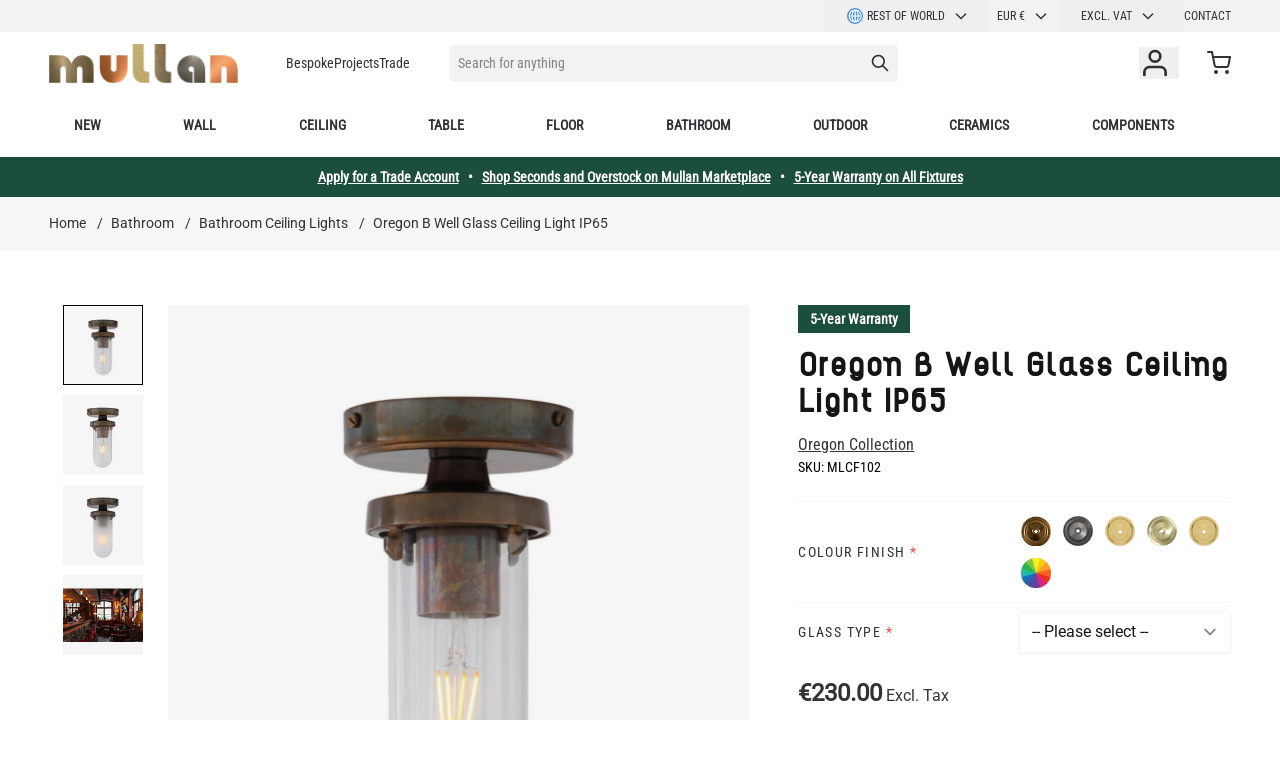

--- FILE ---
content_type: text/html; charset=UTF-8
request_url: https://www.mullanlighting.com/en/oregon-b-well-glass-light-fitting/
body_size: 108583
content:
 <!doctype html><html lang="en"><head prefix="og: http://ogp.me/ns# fb: http://ogp.me/ns/fb# product: http://ogp.me/ns/product#"><meta charset="utf-8"/>
<meta name="title" content="Oregon B Well Glass Ceiling Light IP65"/>
<meta name="description" content="Compact and industrial, the Oregon B well glass light fitting adds a vintage touch to any setting. Choose from striking glass shades for a warm, diffused glow."/>
<meta name="robots" content="INDEX,FOLLOW"/>
<meta name="viewport" content="width=device-width, initial-scale=1"/>
<title>Oregon B Well Glass Ceiling Light IP65 | Mullan Lighting</title>
<link  rel="stylesheet" type="text/css"  media="all" href="https://www.mullanlighting.com/static/version1762337969/frontend/Mullan/hyva-ml/en_IE/css/styles.css" />
<link  rel="stylesheet" type="text/css"  media="all" href="https://www.mullanlighting.com/static/version1762337969/frontend/Mullan/hyva-ml/en_IE/StripeIntegration_Payments/css/wallets.css" />
<link  rel="stylesheet" type="text/css"  media="all" href="https://www.mullanlighting.com/static/version1762337969/frontend/Mullan/hyva-ml/en_IE/MageWorx_MultiFees/css/style.css" />

<style type="text/css">@font-face {font-family:Roboto Condensed;font-style:normal;font-weight:400;src:url(/cf-fonts/v/roboto-condensed/5.0.14/cyrillic/wght/normal.woff2);unicode-range:U+0301,U+0400-045F,U+0490-0491,U+04B0-04B1,U+2116;font-display:swap;}@font-face {font-family:Roboto Condensed;font-style:normal;font-weight:400;src:url(/cf-fonts/v/roboto-condensed/5.0.14/greek-ext/wght/normal.woff2);unicode-range:U+1F00-1FFF;font-display:swap;}@font-face {font-family:Roboto Condensed;font-style:normal;font-weight:400;src:url(/cf-fonts/v/roboto-condensed/5.0.14/vietnamese/wght/normal.woff2);unicode-range:U+0102-0103,U+0110-0111,U+0128-0129,U+0168-0169,U+01A0-01A1,U+01AF-01B0,U+0300-0301,U+0303-0304,U+0308-0309,U+0323,U+0329,U+1EA0-1EF9,U+20AB;font-display:swap;}@font-face {font-family:Roboto Condensed;font-style:normal;font-weight:400;src:url(/cf-fonts/v/roboto-condensed/5.0.14/cyrillic-ext/wght/normal.woff2);unicode-range:U+0460-052F,U+1C80-1C88,U+20B4,U+2DE0-2DFF,U+A640-A69F,U+FE2E-FE2F;font-display:swap;}@font-face {font-family:Roboto Condensed;font-style:normal;font-weight:400;src:url(/cf-fonts/v/roboto-condensed/5.0.14/latin-ext/wght/normal.woff2);unicode-range:U+0100-02AF,U+0304,U+0308,U+0329,U+1E00-1E9F,U+1EF2-1EFF,U+2020,U+20A0-20AB,U+20AD-20CF,U+2113,U+2C60-2C7F,U+A720-A7FF;font-display:swap;}@font-face {font-family:Roboto Condensed;font-style:normal;font-weight:400;src:url(/cf-fonts/v/roboto-condensed/5.0.14/latin/wght/normal.woff2);unicode-range:U+0000-00FF,U+0131,U+0152-0153,U+02BB-02BC,U+02C6,U+02DA,U+02DC,U+0304,U+0308,U+0329,U+2000-206F,U+2074,U+20AC,U+2122,U+2191,U+2193,U+2212,U+2215,U+FEFF,U+FFFD;font-display:swap;}@font-face {font-family:Roboto Condensed;font-style:normal;font-weight:400;src:url(/cf-fonts/v/roboto-condensed/5.0.14/greek/wght/normal.woff2);unicode-range:U+0370-03FF;font-display:swap;}</style>
<style type="text/css">@font-face {font-family:Roboto;font-style:normal;font-weight:400;src:url(/cf-fonts/s/roboto/5.0.11/greek-ext/400/normal.woff2);unicode-range:U+1F00-1FFF;font-display:swap;}@font-face {font-family:Roboto;font-style:normal;font-weight:400;src:url(/cf-fonts/s/roboto/5.0.11/cyrillic/400/normal.woff2);unicode-range:U+0301,U+0400-045F,U+0490-0491,U+04B0-04B1,U+2116;font-display:swap;}@font-face {font-family:Roboto;font-style:normal;font-weight:400;src:url(/cf-fonts/s/roboto/5.0.11/cyrillic-ext/400/normal.woff2);unicode-range:U+0460-052F,U+1C80-1C88,U+20B4,U+2DE0-2DFF,U+A640-A69F,U+FE2E-FE2F;font-display:swap;}@font-face {font-family:Roboto;font-style:normal;font-weight:400;src:url(/cf-fonts/s/roboto/5.0.11/latin-ext/400/normal.woff2);unicode-range:U+0100-02AF,U+0304,U+0308,U+0329,U+1E00-1E9F,U+1EF2-1EFF,U+2020,U+20A0-20AB,U+20AD-20CF,U+2113,U+2C60-2C7F,U+A720-A7FF;font-display:swap;}@font-face {font-family:Roboto;font-style:normal;font-weight:400;src:url(/cf-fonts/s/roboto/5.0.11/vietnamese/400/normal.woff2);unicode-range:U+0102-0103,U+0110-0111,U+0128-0129,U+0168-0169,U+01A0-01A1,U+01AF-01B0,U+0300-0301,U+0303-0304,U+0308-0309,U+0323,U+0329,U+1EA0-1EF9,U+20AB;font-display:swap;}@font-face {font-family:Roboto;font-style:normal;font-weight:400;src:url(/cf-fonts/s/roboto/5.0.11/greek/400/normal.woff2);unicode-range:U+0370-03FF;font-display:swap;}@font-face {font-family:Roboto;font-style:normal;font-weight:400;src:url(/cf-fonts/s/roboto/5.0.11/latin/400/normal.woff2);unicode-range:U+0000-00FF,U+0131,U+0152-0153,U+02BB-02BC,U+02C6,U+02DA,U+02DC,U+0304,U+0308,U+0329,U+2000-206F,U+2074,U+20AC,U+2122,U+2191,U+2193,U+2212,U+2215,U+FEFF,U+FFFD;font-display:swap;}</style>
<link  rel="icon" type="image/x-icon" href="https://www.mullanlighting.com/media/favicon/websites/1/favicon.ico" />
<link  rel="shortcut icon" type="image/x-icon" href="https://www.mullanlighting.com/media/favicon/websites/1/favicon.ico" />
<link  rel="alternate" hreflang="x-default" href="https://www.mullanlighting.com/en/oregon-b-well-glass-light-fitting/" />
<link  rel="alternate" hreflang="fr-FR" href="https://www.mullanlighting.com/fr/plafonnier-en-verre-oregon-b-well-ip65/" />
<link  rel="alternate" hreflang="en-US" href="https://www.mullanlighting.com/us/oregon-b-well-glass-ceiling-light-ip65/" />
<link  rel="alternate" hreflang="en-GB" href="https://www.mullanlighting.com/uk/oregon-b-well-glass-light-fitting/" />
<link  rel="canonical" href="https://www.mullanlighting.com/en/oregon-b-well-glass-light-fitting/" />
<meta name="p:domain_verify" content="Oy2FTlu7nIVwCj9cDg23jddvLujOB2kf"/>    <!-- Critical CSS for <lite-youtube> element to avoid CLS: https://web.dev/cls/ --><style> lite-youtube{background-color:#000;position:relative;display:block;contain:content;background-position:center center;background-size:cover;cursor:pointer}lite-youtube::after{content:"";display:block;padding-bottom:calc(100% / (16 / 9))}</style> <script>
    var BASE_URL = 'https://www.mullanlighting.com/en/';
    var THEME_PATH = 'https://www.mullanlighting.com/static/version1762337969/frontend/Mullan/hyva-ml/en_IE';
    var COOKIE_CONFIG = {
        "expires": null,
        "path": "\u002F",
        "domain": ".www.mullanlighting.com",
        "secure": true,
        "lifetime": "86400",
        "cookie_restriction_enabled": false    };
    var CURRENT_STORE_CODE = 'en';
    var CURRENT_WEBSITE_ID = '1';

    window.hyva = window.hyva || {}

    window.cookie_consent_groups = window.cookie_consent_groups || {}
    window.cookie_consent_groups['necessary'] = true;

    window.cookie_consent_config = window.cookie_consent_config || {};
    window.cookie_consent_config['necessary'] = [].concat(
        window.cookie_consent_config['necessary'] || [],
        [
            'user_allowed_save_cookie',
            'form_key',
            'mage-messages',
            'private_content_version',
            'mage-cache-sessid',
            'last_visited_store',
            'section_data_ids'
        ]
    );</script> <script>
    'use strict';
    (function( hyva, undefined ) {

        function lifetimeToExpires(options, defaults) {

            const lifetime = options.lifetime || defaults.lifetime;

            if (lifetime) {
                const date = new Date;
                date.setTime(date.getTime() + lifetime * 1000);
                return date;
            }

            return null;
        }

        function generateRandomString() {

            const allowedCharacters = '0123456789abcdefghijklmnopqrstuvwxyzABCDEFGHIJKLMNOPQRSTUVWXYZ',
                length = 16;

            let formKey = '',
                charactersLength = allowedCharacters.length;

            for (let i = 0; i < length; i++) {
                formKey += allowedCharacters[Math.round(Math.random() * (charactersLength - 1))]
            }

            return formKey;
        }

        const sessionCookieMarker = {noLifetime: true}

        const cookieTempStorage = {};

        const internalCookie = {
            get(name) {
                const v = document.cookie.match('(^|;) ?' + name + '=([^;]*)(;|$)');
                return v ? v[2] : null;
            },
            set(name, value, days, skipSetDomain) {
                let expires,
                    path,
                    domain,
                    secure,
                    samesite;

                const defaultCookieConfig = {
                    expires: null,
                    path: '/',
                    domain: null,
                    secure: false,
                    lifetime: null,
                    samesite: 'lax'
                };

                const cookieConfig = window.COOKIE_CONFIG || {};

                expires = days && days !== sessionCookieMarker
                    ? lifetimeToExpires({lifetime: 24 * 60 * 60 * days, expires: null}, defaultCookieConfig)
                    : lifetimeToExpires(window.COOKIE_CONFIG, defaultCookieConfig) || defaultCookieConfig.expires;

                path = cookieConfig.path || defaultCookieConfig.path;
                domain = !skipSetDomain && (cookieConfig.domain || defaultCookieConfig.domain);
                secure = cookieConfig.secure || defaultCookieConfig.secure;
                samesite = cookieConfig.samesite || defaultCookieConfig.samesite;

                document.cookie = name + "=" + encodeURIComponent(value) +
                    (expires && days !== sessionCookieMarker ? '; expires=' + expires.toGMTString() : '') +
                    (path ? '; path=' + path : '') +
                    (domain ? '; domain=' + domain : '') +
                    (secure ? '; secure' : '') +
                    (samesite ? '; samesite=' + samesite : 'lax');
            },
            isWebsiteAllowedToSaveCookie() {
                const allowedCookies = this.get('user_allowed_save_cookie');
                if (allowedCookies) {
                    const allowedWebsites = JSON.parse(unescape(allowedCookies));

                    return allowedWebsites[CURRENT_WEBSITE_ID] === 1;
                }
                return false;
            },
            getGroupByCookieName(name) {
                const cookieConsentConfig = window.cookie_consent_config || {};
                let group = null;
                for (let prop in cookieConsentConfig) {
                    if (!cookieConsentConfig.hasOwnProperty(prop)) continue;
                    if (cookieConsentConfig[prop].includes(name)) {
                        group = prop;
                        break;
                    }
                }
                return group;
            },
            isCookieAllowed(name) {
                const cookieGroup = this.getGroupByCookieName(name);
                return cookieGroup
                    ? window.cookie_consent_groups[cookieGroup]
                    : this.isWebsiteAllowedToSaveCookie();
            },
            saveTempStorageCookies() {
                for (const [name, data] of Object.entries(cookieTempStorage)) {
                    if (this.isCookieAllowed(name)) {
                        this.set(name, data['value'], data['days'], data['skipSetDomain']);
                        delete cookieTempStorage[name];
                    }
                }
            }
        };

        hyva.getCookie = (name) => {
            const cookieConfig = window.COOKIE_CONFIG || {};

            if (cookieConfig.cookie_restriction_enabled && ! internalCookie.isCookieAllowed(name)) {
                return cookieTempStorage[name] ? cookieTempStorage[name]['value'] : null;
            }

            return internalCookie.get(name);
        }

        hyva.setCookie = (name, value, days, skipSetDomain) => {
            const cookieConfig = window.COOKIE_CONFIG || {};

            if (cookieConfig.cookie_restriction_enabled && ! internalCookie.isCookieAllowed(name)) {
                cookieTempStorage[name] = {value, days, skipSetDomain};
                return;
            }
            return internalCookie.set(name, value, days, skipSetDomain);
        }


        hyva.setSessionCookie = (name, value, skipSetDomain) => {
            return hyva.setCookie(name, value, sessionCookieMarker, skipSetDomain)
        }

        hyva.getBrowserStorage = () => {
            const browserStorage = window.localStorage || window.sessionStorage;
            if (!browserStorage) {
                console.warn('Browser Storage is unavailable');
                return false;
            }
            try {
                browserStorage.setItem('storage_test', '1');
                browserStorage.removeItem('storage_test');
            } catch (error) {
                console.warn('Browser Storage is not accessible', error);
                return false;
            }
            return browserStorage;
        }

        hyva.postForm = (postParams) => {
            const form = document.createElement("form");

            let data = postParams.data;

            if (! postParams.skipUenc && ! data.uenc) {
                data.uenc = btoa(window.location.href);
            }
            form.method = "POST";
            form.action = postParams.action;

            Object.keys(postParams.data).map(key => {
                const field = document.createElement("input");
                field.type = 'hidden'
                field.value = postParams.data[key];
                field.name = key;
                form.appendChild(field);
            });

            const form_key = document.createElement("input");
            form_key.type = 'hidden';
            form_key.value = hyva.getFormKey();
            form_key.name="form_key";
            form.appendChild(form_key);

            document.body.appendChild(form);

            form.submit();
        }

        hyva.getFormKey = function () {
            let formKey = hyva.getCookie('form_key');

            if (!formKey) {
                formKey = generateRandomString();
                hyva.setCookie('form_key', formKey);
            }

            return formKey;
        }

        hyva.formatPrice = (value, showSign, options = {}) => {
            const formatter = new Intl.NumberFormat(
                'en\u002DIE',
                Object.assign({
                    style: 'currency',
                    currency: 'EUR',
                    signDisplay: showSign ? 'always' : 'auto'
                }, options)
            );
            return (typeof Intl.NumberFormat.prototype.formatToParts === 'function') ?
                formatter.formatToParts(value).map(({type, value}) => {
                    switch (type) {
                        case 'currency':
                            return '\u20AC' || value;
                        case 'minusSign':
                            return '- ';
                        case 'plusSign':
                            return '+ ';
                        default :
                            return value;
                    }
                }).reduce((string, part) => string + part) :
                formatter.format(value);
        }

 const formatStr = function (str, nStart) {
            const args = Array.from(arguments).slice(2);

            return str.replace(/(%+)([0-9]+)/g, (m, p, n) => {
                const idx = parseInt(n) - nStart;

                if (args[idx] === null || args[idx] === void 0) {
                    return m;
                }
                return p.length % 2
                    ? p.slice(0, -1).replace('%%', '%') + args[idx]
                    : p.replace('%%', '%') + n;
            })
        }

 hyva.str = function (string) {
            const args = Array.from(arguments);
            args.splice(1, 0, 1);

            return formatStr.apply(undefined, args);
        }

 hyva.strf = function () {
            const args = Array.from(arguments);
            args.splice(1, 0, 0);

            return formatStr.apply(undefined, args);
        }

        /**
         * Take a html string as `content` parameter and
         * extract an element from the DOM to replace in
         * the current page under the same selector,
         * defined by `targetSelector`
         */
        hyva.replaceDomElement = (targetSelector, content) => {
            
            const parser = new DOMParser();
            const doc = parser.parseFromString(content, 'text/html');
            const contentNode = doc.querySelector(targetSelector);

            
            if (!contentNode) {
                return;
            }

            hyva.activateScripts(contentNode)

            
            document.querySelector(targetSelector).replaceWith(contentNode);

            
            window.dispatchEvent(new CustomEvent("reload-customer-section-data"));
            hyva.initMessages();
        }

        hyva.activateScripts = (contentNode) => {
            
            
            
            const tmpScripts = contentNode.getElementsByTagName('script');

            if (tmpScripts.length > 0) {
                
                
                const scripts = [];
                for (let i = 0; i < tmpScripts.length; i++) {
                    scripts.push(tmpScripts[i]);
                }

                
                for (let i = 0; i < scripts.length; i++) {
                    let script = document.createElement('script');
                    script.innerHTML = scripts[i].innerHTML;

                    document.head.appendChild(script);

                    
                    scripts[i].parentNode.removeChild(scripts[i]);
                }
            }
            return contentNode;
        }

 const replace = {['+']: '-', ['/']: '_', ['=']: ','};
        hyva.getUenc = () => btoa(window.location.href).replace(/[+/=]/g, match => replace[match]);

        let currentTrap;

        const focusableElements = (rootElement) => {
            const selector = 'button, [href], input, select, textarea, details, [tabindex]:not([tabindex="-1"]';
            return Array.from(rootElement.querySelectorAll(selector))
                .filter(el => {
                    return el.style.display !== 'none'
                        && !el.disabled
                        && el.tabIndex !== -1
                        && (el.offsetWidth || el.offsetHeight || el.getClientRects().length)
                })
        }

        const focusTrap = (e) => {
            const isTabPressed = e.key === 'Tab' || e.keyCode === 9;
            if (!isTabPressed) return;

            const focusable = focusableElements(currentTrap)
            const firstFocusableElement = focusable[0]
            const lastFocusableElement = focusable[focusable.length - 1]

            e.shiftKey
                ? document.activeElement === firstFocusableElement && (lastFocusableElement.focus(), e.preventDefault())
                : document.activeElement === lastFocusableElement && (firstFocusableElement.focus(), e.preventDefault())
        };

        hyva.releaseFocus = (rootElement) => {
            if (currentTrap && (!rootElement || rootElement === currentTrap)) {
                currentTrap.removeEventListener('keydown', focusTrap)
                currentTrap = null
            }
        }
        hyva.trapFocus = (rootElement) => {
            if (!rootElement) return;
            hyva.releaseFocus()
            currentTrap = rootElement
            rootElement.addEventListener('keydown', focusTrap)
            const firstElement = focusableElements(rootElement)[0]
            firstElement && firstElement.focus()
        }

                hyva.alpineInitialized = (fn) => window.addEventListener('alpine:initialized', fn, {once: true})
         window.addEventListener('user-allowed-save-cookie', () => internalCookie.saveTempStorageCookies())

    }( window.hyva = window.hyva || {} ));</script> <script>
    if (!window.IntersectionObserver) {
        window.IntersectionObserver = function (callback) {
            this.observe = el => el && callback(this.takeRecords());
            this.takeRecords = () => [{isIntersecting: true, intersectionRatio: 1}];
            this.disconnect = () => {};
            this.unobserve = () => {};
        }
    }</script> <meta property="og:type" content="product" /><meta property="og:title" content="Oregon&#x20;B&#x20;Well&#x20;Glass&#x20;Ceiling&#x20;Light&#x20;IP65" /><meta property="og:image" content="https://www.mullanlighting.com/media/catalog/product/cache/857397f0bacf01c02ddcdee3dfe0c8f4/m/l/mlcf102antbrscl.jpg" /><meta property="og:description" content="The&#x20;Oregon&#x20;B&#x20;well&#x20;glass&#x20;light&#x20;fitting&#x20;features&#x20;a&#x20;compact,&#x20;industrial-inspired&#x20;design&#x20;that&#x20;fits&#x20;perfectly&#x20;in&#x20;a&#x20;range&#x20;of&#x20;ceiling&#x20;lighting&#x20;situations." /><meta property="og:url" content="https://www.mullanlighting.com/en/oregon-b-well-glass-light-fitting/" /> <meta property="product:price:amount" content="282.900001"/> <meta property="product:price:currency" content="EUR"/> <script type="application/ld+json">{"@context":"http:\/\/schema.org","@type":"WebSite","url":"https:\/\/www.mullanlighting.com\/","name":"Mullan Lighting","about":"Mullan Lighting design and manufacture bespoke lighting for the commercial, hospitality, retail, and residential sectors."}</script><script type="application/ld+json">{"@context":"http:\/\/schema.org","@type":"Organization","@id":"https:\/\/www.mullanlighting.com\/","name":"Mullan Lighting","description":"Mullan Lighting design and manufacture bespoke lighting for the commercial, hospitality, retail, and residential sectors.","telephone":"+353 47 86584","email":"contact@mullanlighting.com","address":{"@type":"PostalAddress","addressCountry":"","addressLocality":"Ireland","addressRegion":"Co. Monaghan","streetAddress":"Mullan Village","postalCode":"H18 EC98"},"image":"https:\/\/www.mullanlighting.com\/media\/seller_image\/default\/Mullan-Lighting-logo-colour.jpg","priceRange":"$$-$$$","url":"https:\/\/www.mullanlighting.com\/"}</script><script type="application/ld+json">{"@context":"http:\/\/schema.org","@type":"BreadcrumbList","itemListElement":[{"@type":"ListItem","item":{"@id":"https:\/\/www.mullanlighting.com\/en\/bathroom-lighting\/","name":"Bathroom"},"position":1},{"@type":"ListItem","item":{"@id":"https:\/\/www.mullanlighting.com\/en\/bathroom-lighting\/bathroom-ceiling-lights\/","name":"Bathroom Ceiling Lights"},"position":2},{"@type":"ListItem","item":{"@id":"https:\/\/www.mullanlighting.com\/en\/oregon-b-well-glass-light-fitting\/","name":"Oregon B Well Glass Ceiling Light IP65"},"position":3}]}</script><script type="application/ld+json">{"@context":"http:\/\/schema.org","@type":"Product","name":"Oregon B Well Glass Ceiling Light IP65","description":"The Oregon B well glass light fitting features a compact, industrial-inspired design that fits perfectly in a range of ceiling lighting situations.","image":"https:\/\/www.mullanlighting.com\/media\/catalog\/product\/cache\/2176d0cb8e937a6e620c4f82c5e5aa3e\/m\/l\/mlcf102antbrscl.jpg","offers":{"@type":"http:\/\/schema.org\/Offer","price":282.9,"url":"https:\/\/www.mullanlighting.com\/en\/oregon-b-well-glass-light-fitting\/","priceCurrency":"EUR","availability":"http:\/\/schema.org\/InStock","shippingDetails":{"deliveryTime":{"businessDays":{"@type":"OpeningHoursSpecification","dayOfWeek":[""]},"@type":"ShippingDeliveryTime"},"@type":"OfferShippingDetails"}},"sku":"MLCF102","category":"Industrial Lighting"}</script><script type="application/ld+json">{"@context":"http:\/\/schema.org\/","@type":"WebPage","speakable":{"@type":"SpeakableSpecification","cssSelector":[".description"],"xpath":["\/html\/head\/title"]}}</script><script src="https://cdn.brevo.com/js/sdk-loader.js" async></script><script>window.Brevo = window.Brevo || [];
                            Brevo.push([
                                "init",
                                {
                                    client_key: "gj5fy1ogiqgb1sgluzonn",
                                    email_id: "",
                                }
                            ]);
                        </script>
<script>

!function(f,b,e,v,n,t,s)
{if(f.fbq)return;n=f.fbq=function(){n.callMethod?
n.callMethod.apply(n,arguments):n.queue.push(arguments)};
if(!f._fbq)f._fbq=n;n.push=n;n.loaded=!0;n.version='2.0';
n.queue=[];t=b.createElement(e);t.async=!0;
t.src=v;s=b.getElementsByTagName(e)[0];
s.parentNode.insertBefore(t,s)}(window,document,'script',
'https://connect.facebook.net/en_US/fbevents.js');
 fbq('init', '771380936951045'); 
fbq('track', 'PageView');


 

</script><meta name="facebook-domain-verification" content="sxcrydwc4vsr6n0n8b43uaiu6p1bsz" />
<script>
(function(w,d,s,l,i){w[l]=w[l]||[];w[l].push({'gtm.start':
new Date().getTime(),event:'gtm.js'});var f=d.getElementsByTagName(s)[0],
j=d.createElement(s),dl=l!='dataLayer'?'&l='+l:'';j.async=true;j.src=
'https://www.googletagmanager.com/gtm.js?id='+i+dl;f.parentNode.insertBefore(j,f);
})(window,document,'script','dataLayer','GTM-WCDR5FP');
</script>
</head>
<script>

!function(f,b,e,v,n,t,s)
{if(f.fbq)return;n=f.fbq=function(){n.callMethod?
n.callMethod.apply(n,arguments):n.queue.push(arguments)};
if(!f._fbq)f._fbq=n;n.push=n;n.loaded=!0;n.version='2.0';
n.queue=[];t=b.createElement(e);t.async=!0;
t.src=v;s=b.getElementsByTagName(e)[0];
s.parentNode.insertBefore(t,s)}(window,document,'script',
'https://connect.facebook.net/en_US/fbevents.js');
 fbq('init', '771380936951045'); 
fbq('track', 'PageView');


 

</script><meta name="facebook-domain-verification" content="sxcrydwc4vsr6n0n8b43uaiu6p1bsz" />
<script>
(function(w,d,s,l,i){w[l]=w[l]||[];w[l].push({'gtm.start':
new Date().getTime(),event:'gtm.js'});var f=d.getElementsByTagName(s)[0],
j=d.createElement(s),dl=l!='dataLayer'?'&l='+l:'';j.async=true;j.src=
'https://www.googletagmanager.com/gtm.js?id='+i+dl;f.parentNode.insertBefore(j,f);
})(window,document,'script','dataLayer','GTM-WCDR5FP');
</script>
</head><body id="html-body" class="catalog-product-view product-oregon-b-well-glass-light-fitting page-layout-1column"><!-- Google Tag Manager (noscript) -->
<noscript><iframe src="https://www.googletagmanager.com/ns.html?id=GTM-WCDR5FP"
height="0" width="0" style="display:none;visibility:hidden"></iframe></noscript>
<!-- End Google Tag Manager (noscript) --><input name="form_key" type="hidden" value="DzClgMEyJrVjwRYs" />  <noscript><section class="message global noscript border-b-2 border-blue-500 bg-blue-50 shadow-none m-0 px-0 rounded-none font-normal"><div class="container text-center"><p><strong>JavaScript seems to be disabled in your browser.</strong> <span> For the best experience on our site, be sure to turn on Javascript in your browser.</span></p></div></section></noscript>    <script>
    document.body.addEventListener('touchstart', () => {}, {passive: true})</script> <div class="page-wrapper"><header class="page-header"> <a class="action skip sr-only focus:not-sr-only focus:absolute focus:z-40 focus:bg-white contentarea" href="#contentarea"><span> Skip to Content</span></a> <script>
    function initHeader () {
        return {
            searchOpen: false,
            cart: {},
            getData(data) {
                if (data.cart) { this.cart = data.cart }
            },
            menu: initHeaderNavigation()
        }
    }
    function initCompareHeader() {
        return {
            compareProducts: null,
            itemCount: 0,
            receiveCompareData(data) {
                if (data['compare-products']) {
                    this.compareProducts = data['compare-products'];
                    this.itemCount = this.compareProducts.count;
                }
            }
        }
    }</script><div id="header" class="w-full bg-white relative font-base z-10" x-data="initHeader()" @keydown.window.escape="searchOpen = false;" @private-content-loaded.window="getData(event.detail.data)" ><div class="bg-gray-200 not-sticky"><!--Top Header links--><div class="container justify-end md:flex hidden items-center"><div class="md:flex md:gap-2 order-1 md:order-2">  <div x-data="{ open: false }" class="w-full md:w-auto md:-mx-2 px-8 md:px-0" ><div class="title-font font-medium text-gray-900 tracking-widest text-sm mb-3 uppercase sr-only">Language</div><div class="relative inline-block text-left text-base md:text-xs normal-case md:uppercase w-full md:w-auto" @mouseleave="open = false"><div><button @mouseover="open = true" @keydown.window.escape="open=false" type="button" class="inline-flex items-center justify-start md:justify-center w-full md:px-6 py-0 md:py-2 normal-case md:uppercase focus:outline-none md:whitespace-nowrap" aria-haspopup="true" aria-expanded="true" ><img loading="lazy" src="https&#x3A;&#x2F;&#x2F;www.mullanlighting.com&#x2F;static&#x2F;version1762337969&#x2F;frontend&#x2F;Mullan&#x2F;hyva-ml&#x2F;en_IE&#x2F;images&#x2F;flags&#x2F;en.svg" alt="Rest of World" class="w-4 h-4 mr-1 rounded-full" >Rest of World <svg xmlns="http://www.w3.org/2000/svg" fill="none" viewBox="0 0 24 24" stroke-width="2" stroke="currentColor" class="flex self-center md:w-4 md:h-4 h-6 w-6 -mr-1 md:ml-2 ml-auto" width="15" height="15" role="img">
  <path stroke-linecap="round" stroke-linejoin="round" d="M19 9l-7 7-7-7"/>
<title>chevron-down</title></svg>
</button></div><nav x-cloak="" x-show="open" class="absolute -left-4 md:left-auto right-0 top-full z-30 md:w-max overflow-auto origin-top-left bg-white shadow-md"><div class="my-1" role="menu" aria-orientation="vertical" aria-labelledby="options-menu">    <a href="https://www.mullanlighting.com/en/stores/store/redirect/___store/fr/___from_store/en/uenc/aHR0cHM6Ly93d3cubXVsbGFubGlnaHRpbmcuY29tL2ZyL29yZWdvbi1iLXdlbGwtZ2xhc3MtbGlnaHQtZml0dGluZy8~/" class="block flex items-center px-4 py-2 lg:px-5 lg:py-2 hover:bg-gray-100 France" ><img loading="lazy" src="https&#x3A;&#x2F;&#x2F;www.mullanlighting.com&#x2F;static&#x2F;version1762337969&#x2F;frontend&#x2F;Mullan&#x2F;hyva-ml&#x2F;en_IE&#x2F;images&#x2F;flags&#x2F;fr.svg" alt="France" class="w-4 h-4 mr-1 rounded-full">France</a>    <a href="https://www.mullanlighting.com/en/stores/store/redirect/___store/us/___from_store/en/uenc/aHR0cHM6Ly93d3cubXVsbGFubGlnaHRpbmcuY29tL3VzL29yZWdvbi1iLXdlbGwtZ2xhc3MtbGlnaHQtZml0dGluZy8~/" class="block flex items-center px-4 py-2 lg:px-5 lg:py-2 hover:bg-gray-100 United States / Canada" ><img loading="lazy" src="https&#x3A;&#x2F;&#x2F;www.mullanlighting.com&#x2F;static&#x2F;version1762337969&#x2F;frontend&#x2F;Mullan&#x2F;hyva-ml&#x2F;en_IE&#x2F;images&#x2F;flags&#x2F;us.svg" alt="United States / Canada" class="w-4 h-4 mr-1 rounded-full">United States / Canada</a>    <a href="https://www.mullanlighting.com/en/stores/store/redirect/___store/uk/___from_store/en/uenc/aHR0cHM6Ly93d3cubXVsbGFubGlnaHRpbmcuY29tL3VrL29yZWdvbi1iLXdlbGwtZ2xhc3MtbGlnaHQtZml0dGluZy8~/" class="block flex items-center px-4 py-2 lg:px-5 lg:py-2 hover:bg-gray-100 United Kingdom" ><img loading="lazy" src="https&#x3A;&#x2F;&#x2F;www.mullanlighting.com&#x2F;static&#x2F;version1762337969&#x2F;frontend&#x2F;Mullan&#x2F;hyva-ml&#x2F;en_IE&#x2F;images&#x2F;flags&#x2F;uk.svg" alt="United Kingdom" class="w-4 h-4 mr-1 rounded-full">United Kingdom</a>  </div></nav></div></div>     <div x-data="initCurrencySwitcher_6948bb673d4cf()" class="px-8 md:px-0"><div class="title-font font-medium text-gray-900 tracking-widest text-sm mb-3 uppercase sr-only">Currency</div><div class="relative inline-block text-left text-base md:text-xs normal-case md:uppercase w-full md:w-auto" @mouseleave="open = false"><div><button @mouseover="open = true" @keydown.window.escape="open=false" type="button" class="inline-flex justify-start md:justify-center w-full md:px-4 py-0 md:py-2 focus:outline-none border-0 bg-transparent md:text-xs shadow-none rounded-none focus:ring-transparent" aria-haspopup="true" aria-expanded="true">EUR  &#8364;  <svg xmlns="http://www.w3.org/2000/svg" fill="none" viewBox="0 0 24 24" stroke-width="2" stroke="currentColor" class="flex self-center md:w-4 md:h-4 h-6 w-6 -mr-1 md:ml-2 ml-auto" width="16" height="16" role="img">
  <path stroke-linecap="round" stroke-linejoin="round" d="M19 9l-7 7-7-7"/>
<title>chevron-down</title></svg>
</button></div><nav x-cloak x-show="open" class="absolute -left-4 md:left-auto right-0 top-full z-30 overflow-auto origin-top-left bg-white shadow-md"><div class="my-1" role="menu" aria-orientation="vertical" aria-labelledby="options-menu">  <a class="block md:px-4 p-2 lg:px-5 lg:py-2 hover:bg-gray-100" href="#" data-currency="GBP" @click='hyva.postForm({"action":"https:\/\/www.mullanlighting.com\/en\/directory\/currency\/switch\/","data":{"currency":"GBP","uenc":"aHR0cHM6Ly93d3cubXVsbGFubGlnaHRpbmcuY29tL2VuL29yZWdvbi1iLXdlbGwtZ2xhc3MtbGlnaHQtZml0dGluZy8~"}})' >GBP &#163;</a>    <a class="block md:px-4 p-2 lg:px-5 lg:py-2 hover:bg-gray-100" href="#" data-currency="CAD" @click='hyva.postForm({"action":"https:\/\/www.mullanlighting.com\/en\/directory\/currency\/switch\/","data":{"currency":"CAD","uenc":"aHR0cHM6Ly93d3cubXVsbGFubGlnaHRpbmcuY29tL2VuL29yZWdvbi1iLXdlbGwtZ2xhc3MtbGlnaHQtZml0dGluZy8~"}})' >CAD &#36;</a>      <a class="block md:px-4 p-2 lg:px-5 lg:py-2 hover:bg-gray-100" href="#" data-currency="SEK" @click='hyva.postForm({"action":"https:\/\/www.mullanlighting.com\/en\/directory\/currency\/switch\/","data":{"currency":"SEK","uenc":"aHR0cHM6Ly93d3cubXVsbGFubGlnaHRpbmcuY29tL2VuL29yZWdvbi1iLXdlbGwtZ2xhc3MtbGlnaHQtZml0dGluZy8~"}})' >SEK &#107;&#114;</a>    <a class="block md:px-4 p-2 lg:px-5 lg:py-2 hover:bg-gray-100" href="#" data-currency="USD" @click='hyva.postForm({"action":"https:\/\/www.mullanlighting.com\/en\/directory\/currency\/switch\/","data":{"currency":"USD","uenc":"aHR0cHM6Ly93d3cubXVsbGFubGlnaHRpbmcuY29tL2VuL29yZWdvbi1iLXdlbGwtZ2xhc3MtbGlnaHQtZml0dGluZy8~"}})' >USD &#36;</a>  </div></nav></div></div> <script>
function initCurrencySwitcher_6948bb673d4cf() {
    return {
        open: false,
        init() {
            const url = new URL(window.location.href),
                items = ['GBP','CAD','EUR','SEK','USD'],
                currencyVal = url.searchParams.get('currency')?.toUpperCase(),
                current = 'EUR';

            if (current === currencyVal) {
                url.searchParams.delete('currency');
                window.history.pushState({}, '', url.href);

                return;
            }

            if (url.searchParams.has('currency') && items.includes(currencyVal)) {
                document.querySelector(`[data-currency="${currencyVal}"]`)?.click();
            }
        }
    }
}</script>  <div x-data="initTaxSwitcher_6948bb673db49()" x-init="setDefaultValue()" class="relative inline-block text-left text-base md:text-xs normal-case md:uppercase w-full md:w-auto px-8 md:px-0" @mouseleave="open = false" ><div class="relative"><button @mouseover="open = true" @keydown.window.escape="open=false" type="button" class="inline-flex justify-start md:justify-end w-full md:pl-5 md:pr-8 py-0 md:py-2 normal-case md:uppercase focus:outline-none md:whitespace-nowrap min-w-[102px]" aria-haspopup="true" aria-expanded="true" ><div class="animate-pulse flex w-full h-2 bg-gray-100 rounded relative top-1 w-8" x-show="!active"></div><div x-cloak x-show="active === excTaxName">Excl. Vat</div><div x-cloak x-show="active === incTaxName">Incl. Vat</div><div x-cloak x-show="active === bothTaxName">Both</div><svg xmlns="http://www.w3.org/2000/svg" fill="none" viewBox="0 0 24 24" stroke-width="2" stroke="currentColor" class="flex self-center md:w-4 md:h-4 h-6 w-6 -mr-1 md:ml-2 ml-auto" width="15" height="15" role="img">
  <path stroke-linecap="round" stroke-linejoin="round" d="M19 9l-7 7-7-7"/>
<title>chevron-down</title></svg>
</button> <nav x-show="open" class="absolute -left-4 md:left-auto right-0 top-full z-20 w-auto overflow-auto origin-top-left w-full bg-white shadow-md min-w-[102px]"><div class="relative" role="menu" aria-orientation="vertical" aria-labelledby="options-menu"><ul x-cloak class="switcher-options-container relative z-20 flex cursor-pointer flex-col z-10 text-base md:text-xs normal-case md:uppercase w-full md:w-auto"><li class="price-excl px-4 py-2 lg:px-5 lg:py-2 hover:bg-gray-100" @click="toggleValue('excl')" x-show="active !== excTaxName">Excl. Vat</li> <li class="price-incl px-4 py-2 lg:px-5 lg:py-2 hover:bg-gray-100" @click="toggleValue('incl')" x-show="active !== incTaxName">Incl. Vat</li> <li class="price-both px-4 py-2 lg:px-5 lg:py-2 hover:bg-gray-100" @click="toggleValue('both')" x-show="active !== bothTaxName">Both</li></ul></div></nav></div><script>
        'use strict';

        function initTaxSwitcher_6948bb673db49 () {
            return {
                open: false,
                active: '',
                taxName: 'body-tax-class',
                excTaxName: 'price-excl-tax',
                incTaxName: 'price-incl-tax',
                bothTaxName: 'price-both-tax',
                setDefaultValue: function() {
                    const url = new URL(window.location.href),
                        items = ['incl', 'excl', 'both'],
                        vatVal = url.searchParams.get('vat')?.toLowerCase();

                    if (url.searchParams.has('vat') && items.includes(vatVal)) {
                        this.toggleValue(vatVal);
                    }

                    if (localStorage.getItem(this.taxName) === this.incTaxName) {
                        document.body.classList.add(this.incTaxName);
                        this.active = this.incTaxName;
                    } else if (localStorage.getItem(this.taxName) === this.bothTaxName) {
                        document.body.classList.add(this.bothTaxName);
                        this.active = this.bothTaxName;
                    } else {
                        localStorage.setItem(this.taxName, this.excTaxName);
                        document.body.classList.add(this.excTaxName);
                        this.active = this.excTaxName;
                    }
                },
                toggleValue: function(mode) {
                    if (mode === 'excl') {
                        localStorage.setItem(this.taxName, this.excTaxName);
                        document.body.classList.add(this.excTaxName);
                        document.body.classList.remove(this.incTaxName, this.bothTaxName);
                        this.active = this.excTaxName;
                    } else if (mode === 'incl') {
                        localStorage.setItem(this.taxName, this.incTaxName);
                        document.body.classList.add(this.incTaxName);
                        document.body.classList.remove(this.excTaxName, this.bothTaxName);
                        this.active = this.incTaxName;
                    } else {
                        localStorage.setItem(this.taxName, this.bothTaxName);
                        document.body.classList.add(this.bothTaxName);
                        document.body.classList.remove(this.excTaxName, this.incTaxName);
                        this.active = this.bothTaxName;
                    }
                }
            }
        }</script></div> <div class="uppercase text-xs py-2 text-right"><a href="https://www.mullanlighting.com/en/contact/">Contact</a></div></div></div></div><div id="header-main" class="bg-container z-20 w-full"><div class="flex flex-wrap items-center w-full px-6 py-3 mx-auto mt-0 lg:container lg:relative"><!--Logo--> <div class="order-2 md:order-1 pb-2 w-auto sm:pb-0"><a class="flex items-center justify-center text-xl font-medium tracking-wide text-gray-800 no-underline hover:no-underline font-title" href="https://www.mullanlighting.com/en/" title="" aria-label="store logo"><img loading="lazy" src="https://www.mullanlighting.com/static/version1762337969/frontend/Mullan/hyva-ml/en_IE/images/logo.svg" title="" alt="" width="189" height="64" /></a></div> <!--Toggle Menu Open--><div class="lg:hidden flex items-baseline justify-between menu-icon"><div class="flex justify-end w-full"><a @click="$dispatch('toggle-mobile-menu')" class="flex items-center justify-center cursor-pointer mr-4" :class="{ 'ml-auto': menu.open }"><svg xmlns="http://www.w3.org/2000/svg" fill="none" viewBox="0 0 24 24" stroke-width="2" stroke="currentColor" class="block" width="30" height="30" role="img">
  <path stroke-linecap="round" stroke-linejoin="round" d="M4 6h16M4 12h16M4 18h16"/>
<title>menu</title></svg>
</a></div></div><!--Header links--><div class="md:flex items-center order-1 md:order-2 hidden md:ml-12 md:mr-10">    <ul class="__list block __list block w-full md:flex md:grid-cols-3 gap-3 lg:gap-7">        <li class="text-base md:text-sm leading-6 md:leading-7 border-b-2 border-gray-200 md:border-0 py-4 md:py-0 px-8 md:px-0 " >  <a href="https://www.mullanlighting.com/en/lighting-design" class="__inner-link"  data-menu="menu-49" >Bespoke</a> </li>   <li class="text-base md:text-sm leading-6 md:leading-7 border-b-2 border-gray-200 md:border-0 py-4 md:py-0 px-8 md:px-0 " >   <a href="/blog/projects/" data-menu="menu-50" class="__inner-link" >Projects</a>   </li>   <li class="text-base md:text-sm leading-6 md:leading-7 border-b-2 border-gray-200 md:border-0 py-4 md:py-0 px-8 md:px-0 " >   <a href="/en/trade/" data-menu="menu-51" class="__inner-link" >Trade</a>   </li>    </ul></div><!--Search--><div class="lg:max-w-[16rem] xl:max-w-md w-full order-4 lg:order-2 mt-4 lg:mt-0" id="search-content" x-show="true" > <script>
    function initMiniSearchComponent() {
        return {
            "show":false,
            "showInFocusBlock": false,
            "hasSearchResults": false,
            "processing": false,
            "searchTerm": '',
            "prevSearchTerm": '',
            "formSelector":"#search_mini_form",
            "url":"https://www.mullanlighting.com/en/search/ajax/suggest/",
            "destinationSelector":"#search_autocomplete",
            "templates": {"term":{"title":"Search terms","template":"Hyva_SmileElasticsuite::core\/autocomplete\/term.phtml"},"product":{"title":"Products","template":"Hyva_SmileElasticsuite::catalog\/autocomplete\/product.phtml"},"category":{"title":"Categories","template":"Hyva_SmileElasticsuite::catalog\/autocomplete\/category.phtml"},"product_attribute":{"title":"Attributes","template":"Hyva_SmileElasticsuite::catalog\/autocomplete\/product_attribute.phtml","titleRenderer":"renderEsAutocompleteTitleAttribute"},"cms_page":{"title":"Cms page","template":"Hyva_SmileElasticsuite::cms-search\/autocomplete\/cms.phtml"}},
            "priceFormat" : {"pattern":"\u20ac%s","precision":2,"requiredPrecision":2,"decimalSymbol":".","groupSymbol":",","groupLength":3,"integerRequired":false},
            "minSearchLength" : 2,
            "productResults": [],
            "categoryResults": [],
            "termResults": [],
            "brandResults": [],
            "focusIn": function () {
                this.showInFocusBlock = !this.showInFocusBlock
            },
            "removeFocus": function () {
                this.$refs['searchInput'].blur();
                this.showInFocusBlock = false;
            },
            "getSearchResults": function getSearchResults(e) {
                this.showInFocusBlock = true;
                this.searchTerm = e.target.value;

                if (this.searchTerm.length < this.minSearchLength) {
                    this.show = false;
                    this.hasSearchResults = false;
                    this.searchedVal = '';

                    return;
                }

                this.processing = true;

                if (this.hasSearchResults && this.searchTerm === this.prevSearchTerm) {
                    this.show = true;
                }

                this.prevSearchTerm = e.target.value;

                let url = this.url + '?' + new URLSearchParams({
                    q: e.target.value,
                    _: Date.now()
                }).toString();

                fetch(url, {
                    method: 'GET',
                    headers: {'Content-Type': 'application/json'},
                }).then((response) => {
                    if (response.ok) {
                        return response.json();
                    }
                }).then((data)  => {
                    this.productResults = data.filter((obj) => obj.type === 'product');
                    this.categoryResults = data.filter((obj) => obj.type === 'category');
                    this.termResults = data.filter((obj) => obj.type === 'term');
                    this.brandResults = data.filter((obj) => obj.attribute_code === 'manufacturer');
                    this.hasSearchResults = !!this.productResults.length
                        || !!this.categoryResults.length
                        || !!this.termResults.length
                        || !!this.brandResults.length;
                    this.show = this.hasSearchResults;
                    setTimeout(() => { this.processing = false }, 0);
                }).catch((error) => {
                    console.log(error);
                });
            }
        }
    }</script><div x-data="initMiniSearchComponent()" @click.outside="show = false"><form class="form minisearch" id="search_mini_form" action="https://www.mullanlighting.com/en/catalogsearch/result/" method="get"><div class="relative"><label class="sr-only" for="search">Search&#x20;for&#x20;anything</label> <input id="search" x-on:input.debounce="getSearchResults($event)" x-on:focusin="getSearchResults($event)" x-on:focusout="setTimeout(() => { removeFocus() }, 200)" x-on:keydown.escape="removeFocus()" x-ref="searchInput" type="search" class="w-full p-2 leading-normal transition appearance-none text-grey-500 focus:outline-none focus:border-transparent rounded border-gray-300 bg-gray-200 text-sm focus:ring-black" autocapitalize="off" autocomplete="off" autocorrect="off" name="q" value="" placeholder="Search&#x20;for&#x20;anything" maxlength="128" /><div class="absolute inset-y-0 right-0 items-center mr-2 flex"><svg xmlns="http://www.w3.org/2000/svg" fill="none" viewBox="0 0 24 24" stroke-width="2" stroke="currentColor" class="h-5 w-5 inline-block" width="24" height="24" role="img">
  <path stroke-linecap="round" stroke-linejoin="round" d="M21 21l-6-6m2-5a7 7 0 11-14 0 7 7 0 0114 0z"/>
<title>search</title></svg>
</div></div> <div class="search-autocomplete-box w-full" x-show="showInFocusBlock && !show" style="display:none"><div class="default-suggestions container bg-white shadow-md z-50 w-full p-6 md:absolute lg:left-0"><h4 class="text-center pb-4 text-lg lg:text-xl border-b mb-6" x-show="!hasSearchResults && searchTerm.length >= minSearchLength" style="display:none"><span x-show="!processing">Sorry, no results for "<span x-text="searchTerm"></span>"</span> <span x-show="processing" class="animate-pulse">Searching for "<span x-text="searchTerm"></span>..."</span></h4><style>#html-body [data-pb-style=FOB559G],#html-body [data-pb-style=W780R16]{justify-content:flex-start;display:flex;flex-direction:column;background-position:left top;background-size:cover;background-repeat:no-repeat;background-attachment:scroll}#html-body [data-pb-style=FOB559G]{width:25%;margin-top:20px;margin-bottom:20px;align-self:stretch}#html-body [data-pb-style=SSUQ1Y7]{margin-bottom:10px}#html-body [data-pb-style=VS0NGEP]{justify-content:flex-start;display:flex;flex-direction:column;background-position:left top;background-size:cover;background-repeat:no-repeat;background-attachment:scroll;width:75%;margin-top:20px;margin-bottom:20px;align-self:stretch}#html-body [data-pb-style=APOUJ5Q]{margin-bottom:10px}</style><div data-content-type="row" data-appearance="contained" data-element="main"><div data-enable-parallax="0" data-parallax-speed="0.5" data-background-images="{}" data-background-type="image" data-video-loop="true" data-video-play-only-visible="true" data-video-lazy-load="true" data-video-fallback-src="" data-element="inner" data-pb-style="W780R16"><div class="pagebuilder-column-group" style="display: flex;" data-content-type="column-group" data-grid-size="12" data-element="main"><div class="pagebuilder-column" data-content-type="column" data-appearance="full-height" data-background-images="{}" data-element="main" data-pb-style="FOB559G"><h3 class="font-bold" data-content-type="heading" data-appearance="default" data-element="main" data-pb-style="SSUQ1Y7">Popular Searches</h3><div data-content-type="html" data-appearance="default" data-element="main" data-decoded="true"><a class="block my-4" href="https://www.mullanlighting.com/en/wall-lights">Wall lights</a>
<a class="block my-4" href="https://www.mullanlighting.com/en/bathroom-lighting/bathroom-wall-lights">Bathroom wall lights</a>
<a class="block my-4" href="https://www.mullanlighting.com/en/wall-lights/picture-lights">Picture lights</a>
<a class="block my-4" href="https://www.mullanlighting.com/en/ceiling-lights/pendant-lighting">Pendant lights</a>
<a class="block my-4" href="https://www.mullanlighting.com/en/ceramic-lighting">Ceramic lights</a></div></div><div class="pagebuilder-column" data-content-type="column" data-appearance="full-height" data-background-images="{}" data-element="main" data-pb-style="VS0NGEP"><h3 class="font-bold" data-content-type="heading" data-appearance="default" data-element="main" data-pb-style="APOUJ5Q">Trending Now</h3><div data-content-type="products" data-appearance="grid" data-element="main">   <div class="block widget block-products-list grid"> <div class="block-content"><div class="mx-auto grid gap-4 sm:grid-cols-1 lg:grid-cols-3">  <div class="product-wrapper">  <form method="post" action="https://www.mullanlighting.com/en/checkout/cart/add/uenc/aHR0cHM6Ly93d3cubXVsbGFubGlnaHRpbmcuY29tL2VuL29yZWdvbi1iLXdlbGwtZ2xhc3MtbGlnaHQtZml0dGluZy8~/product/5403/" class="item product product-item product_addtocart_form card-interactive flex flex-col relative "><input name="form_key" type="hidden" value="DzClgMEyJrVjwRYs"> <input type="hidden" name="product" value="5403">   <a href="https://www.mullanlighting.com/en/elle-solid-brass-picture-light-35-5cm-ip20/" class="product photo product-item-photo block mx-auto mb-3 aspect-square overflow-hidden " tabindex="-1"> <script>
                function initHover__6948bb674659e()
                {
                    return {
                        isMobile: true,
                        init() {
                            const matchMedia = window.matchMedia('(max-width: 768px)');
                            this.isMobile = matchMedia.matches;
                        },
                        toggleHoverImage() {
                            if (this.isMobile) {
                                return;
                            }

                            const imgElement = this.$el;
                            const originalSrc = imgElement.getAttribute('src');
                            const hoverSrc = imgElement.getAttribute('hover-src');

                            imgElement.setAttribute('src', hoverSrc);
                            imgElement.setAttribute('hover-src', originalSrc);
                        }
                    }
                }</script> <img class="hover:shadow-sm min-h-full object-cover" loading="eager" hover-src="https://www.mullanlighting.com/media/catalog/product/cache/69b6ecebc25177b5ed9b17b062549874/m/u/mullan-lighting---p003-01---mpl004.jpg" x-data="initHover__6948bb674659e()" @mouseenter="toggleHoverImage()" @mouseleave="toggleHoverImage()" @update-gallery-5403.window="$root.src = event.detail" alt="Elle Solid Brass Traditional Picture Light 35.5cm, Antique Brass" title="Elle Solid Brass Traditional Picture Light 35.5cm, Antique Brass" src="https://www.mullanlighting.com/media/catalog/product/cache/38ec631d156fc717695e8c81650b9133/m/l/mlp004antbrs.jpg" width="752" height="752"></a> <div class="hidden lg:flex absolute top-2 left-2 uppercase text-xs gap-2 flex-wrap">    <div class="bg-primary-darker text-white flex items-center gap-1 p-1"><svg xmlns="http://www.w3.org/2000/svg" width="16" height="16" viewbox="0 0 24 24" class="inline" role="img"><path fill="#fff" fill-rule="evenodd" d="M11.176 11.53c.546-.767.485-1.575.106-3.028-.749-2.873-.45-4.448 2.133-6.313l1.26-.91.306 1.525c.324 1.62.856 2.623 2.223 4.55l.108.154C19.281 10.285 20 11.96 20 15c0 3.688-3.729 7-8 7-4.272 0-8-3.311-8-7 0-.069 0-.067-.012-.372-.09-2.356.346-4.2 2.11-6.192q.557-.63 1.272-1.212l1.052-.855.506 1.258q.563 1.391 1.307 2.195.627.68.94 1.708M7.594 9.762c-1.357 1.533-1.68 2.899-1.607 4.79.013.352.013.34.013.448 0 2.528 2.784 5 6 5s6-2.473 6-5c0-2.542-.568-3.865-2.32-6.335l-.108-.154c-1.063-1.5-1.697-2.543-2.117-3.71-.685.82-.644 1.636-.237 3.197.749 2.873.45 4.448-2.133 6.313l-1.473 1.063-.11-1.813c-.07-1.159-.333-1.945-.737-2.383a8 8 0 0 1-1.081-1.515z"></path><title>flame</title></svg>
 <span>Bestseller</span></div></div><div class="product-info flex flex-col grow"> <div class="mt-2 mb-1 items-center justify-center text-primary text-base "><a class="product-item-link" href="https://www.mullanlighting.com/en/elle-solid-brass-picture-light-35-5cm-ip20/">Elle Solid Brass Picture Light 35.5cm IP20</a></div>   <script>
                function initPriceBox__6948bb674659e()
                {
                    return {
                        updatePrice(priceData) {
                            const regularPriceLabel = this.$root.querySelector('.normal-price .price-label');
                            const regularPriceElement = this.$root.querySelector('.normal-price .price-wrapper .price');
                            if (priceData.finalPrice.amount < priceData.oldPrice.amount) {
                                regularPriceLabel.classList.add('hidden');
                            } else {
                                regularPriceLabel.classList.remove('hidden');
                            }
                            regularPriceElement.innerText = hyva.formatPrice(priceData.finalPrice.amount);
                        }
                    }
                }</script><div class="pt-1 text-gray-900" x-data="initPriceBox__6948bb674659e()" @update-prices-5403.window="updatePrice(event.detail);"><div class="price-box price-final_price" data-role="priceBox" data-product-id="5403" data-price-box="product-id-5403">    <span x-data x-id="['price\u002Dincluding\u002Dtax\u002Dproduct\u002Dprice\u002D5403']" class="price-container price-final_price tax weee"> <span :id="$id('price\u002Dincluding\u002Dtax\u002Dproduct\u002Dprice\u002D5403')" data-label="Incl. Tax" data-price-amount="159.900001" data-price-type="finalPrice" class="price-wrapper price-including-tax"><span class="price">&euro;159.90</span></span>      <span id="price-excluding-tax-product-price-5403" data-label="Excl. Tax" data-price-amount="130" data-price-type="basePrice" class="price-wrapper price-excluding-tax"><span class="price">&euro;130.00</span></span>   </span>  </div></div>  <ul class="grid grid-flow-col auto-cols-max gap-1.5 my-4 items-center">       <li><img loading="lazy" id="141f7cd7-56e8-11e9-9906-00155d8b0d0b" src="https://www.mullanlighting.com/media/mageworx/optionfeatures/product/option/value/2/_/30x30/2_antslv_50_145.png" alt="Antique Silver"></li>      <li><img loading="lazy" id="141f7d3c-56e8-11e9-9906-00155d8b0d0b" src="https://www.mullanlighting.com/media/mageworx/optionfeatures/product/option/value/3/_/30x30/3_polbrs_50_158.png" alt="Polished Brass"></li>      <li><img loading="lazy" id="141f7d9f-56e8-11e9-9906-00155d8b0d0b" src="https://www.mullanlighting.com/media/mageworx/optionfeatures/product/option/value/4/_/30x30/4_satbrs_50_157.png" alt="Satin Brass"></li>    <li class="text-sm text-gray-500">+ 2 more</li> </ul> <div class="uppercase text-xs flex gap-2 flex-wrap lg:hidden">    <div class="bg-primary-darker text-white flex items-center gap-1 p-1"><svg xmlns="http://www.w3.org/2000/svg" width="16" height="16" viewbox="0 0 24 24" class="inline" role="img"><path fill="#fff" fill-rule="evenodd" d="M11.176 11.53c.546-.767.485-1.575.106-3.028-.749-2.873-.45-4.448 2.133-6.313l1.26-.91.306 1.525c.324 1.62.856 2.623 2.223 4.55l.108.154C19.281 10.285 20 11.96 20 15c0 3.688-3.729 7-8 7-4.272 0-8-3.311-8-7 0-.069 0-.067-.012-.372-.09-2.356.346-4.2 2.11-6.192q.557-.63 1.272-1.212l1.052-.855.506 1.258q.563 1.391 1.307 2.195.627.68.94 1.708M7.594 9.762c-1.357 1.533-1.68 2.899-1.607 4.79.013.352.013.34.013.448 0 2.528 2.784 5 6 5s6-2.473 6-5c0-2.542-.568-3.865-2.32-6.335l-.108-.154c-1.063-1.5-1.697-2.543-2.117-3.71-.685.82-.644 1.636-.237 3.197.749 2.873.45 4.448-2.133 6.313l-1.473 1.063-.11-1.813c-.07-1.159-.333-1.945-.737-2.383a8 8 0 0 1-1.081-1.515z"></path><title>flame</title></svg>
 <span>Bestseller</span></div></div></div></form></div> <div class="product-wrapper">  <form method="post" action="https://www.mullanlighting.com/en/checkout/cart/add/uenc/aHR0cHM6Ly93d3cubXVsbGFubGlnaHRpbmcuY29tL2VuL29yZWdvbi1iLXdlbGwtZ2xhc3MtbGlnaHQtZml0dGluZy8~/product/4959/" class="item product product-item product_addtocart_form card-interactive flex flex-col relative "><input name="form_key" type="hidden" value="DzClgMEyJrVjwRYs"> <input type="hidden" name="product" value="4959">   <a href="https://www.mullanlighting.com/en/darya-brass-outdoor-wall-light-ip65/" class="product photo product-item-photo block mx-auto mb-3 aspect-square overflow-hidden " tabindex="-1"> <script>
                function initHover__6948bb6748697()
                {
                    return {
                        isMobile: true,
                        init() {
                            const matchMedia = window.matchMedia('(max-width: 768px)');
                            this.isMobile = matchMedia.matches;
                        },
                        toggleHoverImage() {
                            if (this.isMobile) {
                                return;
                            }

                            const imgElement = this.$el;
                            const originalSrc = imgElement.getAttribute('src');
                            const hoverSrc = imgElement.getAttribute('hover-src');

                            imgElement.setAttribute('src', hoverSrc);
                            imgElement.setAttribute('hover-src', originalSrc);
                        }
                    }
                }</script> <img class="hover:shadow-sm min-h-full object-cover" loading="eager" hover-src="https://www.mullanlighting.com/media/catalog/product/cache/69b6ecebc25177b5ed9b17b062549874/m/l/mlbwl005antbrsop_6.jpg" x-data="initHover__6948bb6748697()" @mouseenter="toggleHoverImage()" @mouseleave="toggleHoverImage()" @update-gallery-4959.window="$root.src = event.detail" alt="Darya Brass Outdoor Wall Light IP65, Antique Brass" title="Darya Brass Outdoor Wall Light IP65, Antique Brass" src="https://www.mullanlighting.com/media/catalog/product/cache/38ec631d156fc717695e8c81650b9133/m/l/mlbwl005antbrsop.jpg" width="752" height="752"></a> <div class="hidden lg:flex absolute top-2 left-2 uppercase text-xs gap-2 flex-wrap">    <div class="bg-primary-darker text-white flex items-center gap-1 p-1"><svg xmlns="http://www.w3.org/2000/svg" width="16" height="16" viewbox="0 0 24 24" class="inline" role="img"><path fill="#fff" fill-rule="evenodd" d="M11.176 11.53c.546-.767.485-1.575.106-3.028-.749-2.873-.45-4.448 2.133-6.313l1.26-.91.306 1.525c.324 1.62.856 2.623 2.223 4.55l.108.154C19.281 10.285 20 11.96 20 15c0 3.688-3.729 7-8 7-4.272 0-8-3.311-8-7 0-.069 0-.067-.012-.372-.09-2.356.346-4.2 2.11-6.192q.557-.63 1.272-1.212l1.052-.855.506 1.258q.563 1.391 1.307 2.195.627.68.94 1.708M7.594 9.762c-1.357 1.533-1.68 2.899-1.607 4.79.013.352.013.34.013.448 0 2.528 2.784 5 6 5s6-2.473 6-5c0-2.542-.568-3.865-2.32-6.335l-.108-.154c-1.063-1.5-1.697-2.543-2.117-3.71-.685.82-.644 1.636-.237 3.197.749 2.873.45 4.448-2.133 6.313l-1.473 1.063-.11-1.813c-.07-1.159-.333-1.945-.737-2.383a8 8 0 0 1-1.081-1.515z"></path><title>flame</title></svg>
 <span>Bestseller</span></div></div><div class="product-info flex flex-col grow"> <div class="mt-2 mb-1 items-center justify-center text-primary text-base "><a class="product-item-link" href="https://www.mullanlighting.com/en/darya-brass-outdoor-wall-light-ip65/">Darya Brass Outdoor Wall Light 31.5cm IP65</a></div>   <script>
                function initPriceBox__6948bb6748697()
                {
                    return {
                        updatePrice(priceData) {
                            const regularPriceLabel = this.$root.querySelector('.normal-price .price-label');
                            const regularPriceElement = this.$root.querySelector('.normal-price .price-wrapper .price');
                            if (priceData.finalPrice.amount < priceData.oldPrice.amount) {
                                regularPriceLabel.classList.add('hidden');
                            } else {
                                regularPriceLabel.classList.remove('hidden');
                            }
                            regularPriceElement.innerText = hyva.formatPrice(priceData.finalPrice.amount);
                        }
                    }
                }</script><div class="pt-1 text-gray-900" x-data="initPriceBox__6948bb6748697()" @update-prices-4959.window="updatePrice(event.detail);"><div class="price-box price-final_price" data-role="priceBox" data-product-id="4959" data-price-box="product-id-4959">    <span x-data x-id="['price\u002Dincluding\u002Dtax\u002Dproduct\u002Dprice\u002D4959']" class="price-container price-final_price tax weee"> <span :id="$id('price\u002Dincluding\u002Dtax\u002Dproduct\u002Dprice\u002D4959')" data-label="Incl. Tax" data-price-amount="424.350001" data-price-type="finalPrice" class="price-wrapper price-including-tax"><span class="price">&euro;424.35</span></span>      <span id="price-excluding-tax-product-price-4959" data-label="Excl. Tax" data-price-amount="345" data-price-type="basePrice" class="price-wrapper price-excluding-tax"><span class="price">&euro;345.00</span></span>   </span>  </div></div>  <ul class="grid grid-flow-col auto-cols-max gap-1.5 my-4 items-center">       <li><img loading="lazy" id="" src="https://www.mullanlighting.com/media/mageworx/optionfeatures/product/option/value/2/_/30x30/2_antslv_50_34.png" alt="Antique Silver - Indoor Only"></li>      <li><img loading="lazy" id="" src="https://www.mullanlighting.com/media/mageworx/optionfeatures/product/option/value/3/_/30x30/3_polbrs_50_42.png" alt="Polished Brass - Indoor Only"></li>      <li><img loading="lazy" id="" src="https://www.mullanlighting.com/media/mageworx/optionfeatures/product/option/value/4/_/30x30/4_satbrs_50_36.png" alt="Satin Brass - Indoor Only"></li>    <li class="text-sm text-gray-500">+ 3 more</li> </ul> <div class="uppercase text-xs flex gap-2 flex-wrap lg:hidden">    <div class="bg-primary-darker text-white flex items-center gap-1 p-1"><svg xmlns="http://www.w3.org/2000/svg" width="16" height="16" viewbox="0 0 24 24" class="inline" role="img"><path fill="#fff" fill-rule="evenodd" d="M11.176 11.53c.546-.767.485-1.575.106-3.028-.749-2.873-.45-4.448 2.133-6.313l1.26-.91.306 1.525c.324 1.62.856 2.623 2.223 4.55l.108.154C19.281 10.285 20 11.96 20 15c0 3.688-3.729 7-8 7-4.272 0-8-3.311-8-7 0-.069 0-.067-.012-.372-.09-2.356.346-4.2 2.11-6.192q.557-.63 1.272-1.212l1.052-.855.506 1.258q.563 1.391 1.307 2.195.627.68.94 1.708M7.594 9.762c-1.357 1.533-1.68 2.899-1.607 4.79.013.352.013.34.013.448 0 2.528 2.784 5 6 5s6-2.473 6-5c0-2.542-.568-3.865-2.32-6.335l-.108-.154c-1.063-1.5-1.697-2.543-2.117-3.71-.685.82-.644 1.636-.237 3.197.749 2.873.45 4.448-2.133 6.313l-1.473 1.063-.11-1.813c-.07-1.159-.333-1.945-.737-2.383a8 8 0 0 1-1.081-1.515z"></path><title>flame</title></svg>
 <span>Bestseller</span></div></div></div></form></div> <div class="product-wrapper">  <form method="post" action="https://www.mullanlighting.com/en/checkout/cart/add/uenc/aHR0cHM6Ly93d3cubXVsbGFubGlnaHRpbmcuY29tL2VuL29yZWdvbi1iLXdlbGwtZ2xhc3MtbGlnaHQtZml0dGluZy8~/product/5987/" class="item product product-item product_addtocart_form card-interactive flex flex-col relative "><input name="form_key" type="hidden" value="DzClgMEyJrVjwRYs"> <input type="hidden" name="product" value="5987">   <a href="https://www.mullanlighting.com/en/louise-rippled-glass-brass-bathroom-wall-light/" class="product photo product-item-photo block mx-auto mb-3 aspect-square overflow-hidden " tabindex="-1"> <script>
                function initHover__6948bb6749dec()
                {
                    return {
                        isMobile: true,
                        init() {
                            const matchMedia = window.matchMedia('(max-width: 768px)');
                            this.isMobile = matchMedia.matches;
                        },
                        toggleHoverImage() {
                            if (this.isMobile) {
                                return;
                            }

                            const imgElement = this.$el;
                            const originalSrc = imgElement.getAttribute('src');
                            const hoverSrc = imgElement.getAttribute('hover-src');

                            imgElement.setAttribute('src', hoverSrc);
                            imgElement.setAttribute('hover-src', originalSrc);
                        }
                    }
                }</script> <img class="hover:shadow-sm min-h-full object-cover" loading="eager" hover-src="https://www.mullanlighting.com/media/catalog/product/cache/69b6ecebc25177b5ed9b17b062549874/m/l/mlbwl141satbrs_8.jpg" x-data="initHover__6948bb6749dec()" @mouseenter="toggleHoverImage()" @mouseleave="toggleHoverImage()" @update-gallery-5987.window="$root.src = event.detail" alt="Louise Vintage Rippled Glass and Brass Bathroom Wall Light, Antique Brass" title="Louise Vintage Rippled Glass and Brass Bathroom Wall Light, Antique Brass" src="https://www.mullanlighting.com/media/catalog/product/cache/38ec631d156fc717695e8c81650b9133/m/l/mlbwl141antbrs_4.jpg" width="752" height="752"></a> <div class="hidden lg:flex absolute top-2 left-2 uppercase text-xs gap-2 flex-wrap">    <div class="bg-primary-darker text-white flex items-center gap-1 p-1"><svg xmlns="http://www.w3.org/2000/svg" width="16" height="16" viewbox="0 0 24 24" class="inline" role="img"><path fill="#fff" fill-rule="evenodd" d="M11.176 11.53c.546-.767.485-1.575.106-3.028-.749-2.873-.45-4.448 2.133-6.313l1.26-.91.306 1.525c.324 1.62.856 2.623 2.223 4.55l.108.154C19.281 10.285 20 11.96 20 15c0 3.688-3.729 7-8 7-4.272 0-8-3.311-8-7 0-.069 0-.067-.012-.372-.09-2.356.346-4.2 2.11-6.192q.557-.63 1.272-1.212l1.052-.855.506 1.258q.563 1.391 1.307 2.195.627.68.94 1.708M7.594 9.762c-1.357 1.533-1.68 2.899-1.607 4.79.013.352.013.34.013.448 0 2.528 2.784 5 6 5s6-2.473 6-5c0-2.542-.568-3.865-2.32-6.335l-.108-.154c-1.063-1.5-1.697-2.543-2.117-3.71-.685.82-.644 1.636-.237 3.197.749 2.873.45 4.448-2.133 6.313l-1.473 1.063-.11-1.813c-.07-1.159-.333-1.945-.737-2.383a8 8 0 0 1-1.081-1.515z"></path><title>flame</title></svg>
 <span>Bestseller</span></div></div><div class="product-info flex flex-col grow"> <div class="mt-2 mb-1 items-center justify-center text-primary text-base "><a class="product-item-link" href="https://www.mullanlighting.com/en/louise-rippled-glass-brass-bathroom-wall-light/">Louise Vintage Rippled Clear Glass and Brass Bathroom Wall Light 47cm IP44</a></div>   <script>
                function initPriceBox__6948bb6749dec()
                {
                    return {
                        updatePrice(priceData) {
                            const regularPriceLabel = this.$root.querySelector('.normal-price .price-label');
                            const regularPriceElement = this.$root.querySelector('.normal-price .price-wrapper .price');
                            if (priceData.finalPrice.amount < priceData.oldPrice.amount) {
                                regularPriceLabel.classList.add('hidden');
                            } else {
                                regularPriceLabel.classList.remove('hidden');
                            }
                            regularPriceElement.innerText = hyva.formatPrice(priceData.finalPrice.amount);
                        }
                    }
                }</script><div class="pt-1 text-gray-900" x-data="initPriceBox__6948bb6749dec()" @update-prices-5987.window="updatePrice(event.detail);"><div class="price-box price-final_price" data-role="priceBox" data-product-id="5987" data-price-box="product-id-5987">    <span x-data x-id="['price\u002Dincluding\u002Dtax\u002Dproduct\u002Dprice\u002D5987']" class="price-container price-final_price tax weee"> <span :id="$id('price\u002Dincluding\u002Dtax\u002Dproduct\u002Dprice\u002D5987')" data-label="Incl. Tax" data-price-amount="461.250001" data-price-type="finalPrice" class="price-wrapper price-including-tax"><span class="price">&euro;461.25</span></span>      <span id="price-excluding-tax-product-price-5987" data-label="Excl. Tax" data-price-amount="375" data-price-type="basePrice" class="price-wrapper price-excluding-tax"><span class="price">&euro;375.00</span></span>   </span>  </div></div>  <ul class="grid grid-flow-col auto-cols-max gap-1.5 my-4 items-center">       <li><img loading="lazy" id="" src="https://www.mullanlighting.com/media/mageworx/optionfeatures/product/option/value/2/_/30x30/2_antslv_50_93.png" alt="Antique Silver - Indoor Only"></li>      <li><img loading="lazy" id="" src="https://www.mullanlighting.com/media/mageworx/optionfeatures/product/option/value/3/_/30x30/3_polbrs_50_106.png" alt="Polished Brass - Indoor Only"></li>      <li><img loading="lazy" id="" src="https://www.mullanlighting.com/media/mageworx/optionfeatures/product/option/value/4/_/30x30/4_satbrs_50_106.png" alt="Satin Brass - Indoor Only"></li>    <li class="text-sm text-gray-500">+ 1 more</li> </ul> <div class="uppercase text-xs flex gap-2 flex-wrap lg:hidden">    <div class="bg-primary-darker text-white flex items-center gap-1 p-1"><svg xmlns="http://www.w3.org/2000/svg" width="16" height="16" viewbox="0 0 24 24" class="inline" role="img"><path fill="#fff" fill-rule="evenodd" d="M11.176 11.53c.546-.767.485-1.575.106-3.028-.749-2.873-.45-4.448 2.133-6.313l1.26-.91.306 1.525c.324 1.62.856 2.623 2.223 4.55l.108.154C19.281 10.285 20 11.96 20 15c0 3.688-3.729 7-8 7-4.272 0-8-3.311-8-7 0-.069 0-.067-.012-.372-.09-2.356.346-4.2 2.11-6.192q.557-.63 1.272-1.212l1.052-.855.506 1.258q.563 1.391 1.307 2.195.627.68.94 1.708M7.594 9.762c-1.357 1.533-1.68 2.899-1.607 4.79.013.352.013.34.013.448 0 2.528 2.784 5 6 5s6-2.473 6-5c0-2.542-.568-3.865-2.32-6.335l-.108-.154c-1.063-1.5-1.697-2.543-2.117-3.71-.685.82-.644 1.636-.237 3.197.749 2.873.45 4.448-2.133 6.313l-1.473 1.063-.11-1.813c-.07-1.159-.333-1.945-.737-2.383a8 8 0 0 1-1.081-1.515z"></path><title>flame</title></svg>
 <span>Bestseller</span></div></div></div></form></div></div></div></div></div></div></div></div></div></div></div> <div id="search_autocomplete" class="search-autocomplete search-autocomplete-box w-full" x-show="show" style="display:none"><div class="bg-white shadow-md z-50 w-full pb-8 lg:p-4 md:absolute md:left-0 flex lg:flex-wrap"><div class="container h-[80vh] overflow-x-scroll md:h-auto md:overflow-x-auto"><div class="flex flex-col gap-x-8 lg:flex-row" :class="{ 'animate-pulse': processing }"><div class="border-gray-200 lg:pl-2 flex flex-wrap justify-between"><div class="w-full flex p-4 pb-0 pl-0 justify-between items-center"><h4 class="font-bold text-lg" x-show="productResults.length" style="display: none">Products</h4><a :href="window.BASE_URL + 'catalogsearch/result/?q=' + searchTerm" class="text-xs underline">View All</a></div><template x-for="searchResult in productResults" class="lg:grid"><a class="block hover:bg-gray-light lg:gap-4 w-1/2 lg:w-44" :href="searchResult.url" :title="searchResult.title"><div class="bg-[#f6f6f6]"><img loading="lazy" class="mix-blend-multiply" :src="searchResult.image" class="inline-block" /></div><div class="col-span-3 font-light"><div class="text-md" x-html="searchResult.title"></div><div class="text-md pt-2" x-html="searchResult.price"></div></div></a></template></div><div class="order-first lg:flex lg:flex-col" :class="{ '' : categoryResults.length || termResults.length, 'animate-pulse': processing }"><h4 class="pr-4 pt-3 md:pt-4 font-bold text-lg" x-show="termResults.length" style="display: none">Suggestions</h4><template x-for="searchResult in termResults"><a class="w-full md:block hover:bg-gray-light pr-4 py-2 flex" :href="searchResult.url" :title="searchResult.title"><svg xmlns="http://www.w3.org/2000/svg" fill="none" viewBox="0 0 24 24" stroke-width="2" stroke="currentColor" class="h-5 w-5 inline-block" width="24" height="24" role="img">
  <path stroke-linecap="round" stroke-linejoin="round" d="M21 21l-6-6m2-5a7 7 0 11-14 0 7 7 0 0114 0z"/>
<title>search</title></svg>
 <div class="text-sm inline-block ml-1" x-text="searchResult.title"></div></a></template><h4 class="pr-4 pt-3 md:pt-4 lg:pb-2 font-bold hidden" x-show="categoryResults.length" style="display: none">Categories</h4><template x-for="searchResult in categoryResults"><a class="w-full block hover:bg-gray-light pr-4 py-2" :href="searchResult.url" :title="searchResult.title"><svg class="inline-block h-5 w-5" width="13" height="12" xmlns="http://www.w3.org/2000/svg" xmlns:xlink="http://www.w3.org/1999/xlink"><defs><path d="M.526 0A.514.514 0 0 0 0 .5V4c0 .276.236.5.526.5h3.68c.29 0 .526-.224.526-.5V.5c0-.276-.236-.5-.526-.5H.526zm.526 1H3.68v2.5H1.052V1zm5.257-1a.514.514 0 0 0-.525.5V4c0 .276.235.5.525.5h3.68c.29 0 .526-.224.526-.5V.5c0-.276-.235-.5-.525-.5H6.31zm.526 1h2.629v2.5H6.835V1zM6.31 5.5a.514.514 0 0 0-.525.5v3.5c0 .276.235.5.525.5h3.68c.29 0 .526-.224.526-.5V6c0-.276-.235-.5-.525-.5H6.31zm.526 1h2.629V9H6.835V6.5zm-6.31-1A.514.514 0 0 0 0 6v3.5c0 .276.236.5.526.5h3.68c.29 0 .526-.224.526-.5V6c0-.276-.236-.5-.526-.5H.526zm.527 1H3.68V9H1.052V6.5z" id="a"/></defs><g fill="none" fill-rule="evenodd"><g transform="translate(1.552 1)"><mask id="b" fill="#fff"><use xlink:href="#a"/></mask><use fill="#000" fill-rule="nonzero" xlink:href="#a"/><path fill="#000" mask="url(#b)" d="M-1.052-1h12.619v12H-1.052z"/></g><path d="M.5 0h12v12H.5z"/></g></svg><div class="text-sm inline-block w-4/5 truncate" x-text="!searchResult.breadcrumb.length ? searchResult.title + ' >' : searchResult.title" ></div></a></template></div></div><div class="border-l border-gray-200 lg:col-span-2 lg:pl-2" :class="{ 'border-l' : brandResults.length, 'animate-pulse': processing }"><h4 class="px-4 pt-3 md:pt-4 lg:pb-2 font-bold" x-show="brandResults.length" style="display: none">Brands</h4><template x-for="searchResult in brandResults"><a class="w-full block hover:bg-gray-light px-4 py-2" :href="searchResult.url" :title="searchResult.title"><div class="text-sm" x-text="searchResult.title"></div></a></template></div></div></div></div></form></div></div><div class="flex items-center order-3 ml-auto"><!--Customer Icon & Dropdown--><div class="md:flex hidden">  <span class="md:hidden block px-8 py-4 border-b-2 border-gray-200 md:border-0 "><svg xmlns="http://www.w3.org/2000/svg" viewBox="0 0 24 24" fill="none" stroke="currentColor" stroke-width="2" stroke-linecap="round" stroke-linejoin="round" class="md:w-8 md:h-8 w-6 h-6 hover:text-black lg:m-auto inline-block" width="25" height="25" role="img"><path d="M20 21v-2a4 4 0 0 0-4-4H8a4 4 0 0 0-4 4v2"/><circle cx="12" cy="7" r="4"/><title>user</title></svg>
 <a href="https://www.mullanlighting.com/en/customer/account/login/" class="no-underline">Login</a></span> <div x-data="{ open: false }" class="relative hidden md:block ml-1 sm:ml-3"><button xid="customer-menu" type="button" class="block hover:text-black focus:outline-none text-center lg:pr-2 lg:border-r-1 xl:mr-4" @click="open = true" aria-haspopup="true" aria-expanded="true" aria-label="My&#x20;Account" ><svg xmlns="http://www.w3.org/2000/svg" viewBox="0 0 24 24" fill="none" stroke="currentColor" stroke-width="2" stroke-linecap="round" stroke-linejoin="round" class="w-8 h-8 hover:text-black lg:m-auto" width="25" height="25" role="img"><path d="M20 21v-2a4 4 0 0 0-4-4H8a4 4 0 0 0-4 4v2"/><circle cx="12" cy="7" r="4"/><title>user</title></svg>
</button> <nav class="absolute right-0 z-20 w-40 py-2 mt-2 -mr-4 overflow-auto origin-top-right rounded-sm shadow-lg sm:w-48 lg:mt-3 bg-container-lighter" x-cloak x-show="open" @click.outside="open = false" aria-labelledby="customer-menu" > <a class="block px-4 py-2 lg:px-5 lg:py-2 hover:bg-gray-100" href="https://www.mullanlighting.com/en/customer/account/index/">Sign in to your account</a>  <a class="block px-4 py-2 lg:px-5 lg:py-2 hover:bg-gray-100" href="https://www.mullanlighting.com/en/customer/account/create/" >Create an Account</a>  </nav></div></div><!--Cart Icon--><a id="menu-cart-icon" @click.prevent.stop="$dispatch('toggle-cart',{});" class="relative inline-block ml-1 no-underline sm:ml-3 hover:text-black" href="https://www.mullanlighting.com/en/checkout/cart/index/" ><span class="sr-only label">Cart</span> <svg xmlns="http://www.w3.org/2000/svg" viewBox="0 0 24 24" fill="none" stroke="currentColor" stroke-width="2" stroke-linecap="round" stroke-linejoin="round" class="w-8 h-8 md:h-6 md:w-6 hover:text-black" width="25" height="25" role="img"><circle cx="9" cy="21" r="1"/><circle cx="20" cy="21" r="1"/><path d="M1 1h4l2.68 13.39a2 2 0 0 0 2 1.61h9.72a2 2 0 0 0 2-1.61L23 6H6"/><title>shopping-cart</title></svg>
 <span x-text="cart.summary_count" class="absolute top-0 right-0 hidden h-5 px-2 py-1 -mt-5 -mr-4 text-xs font-semibold leading-none text-center text-white uppercase transform -translate-x-1 translate-y-1/2 rounded-full bg-primary" :class="{ 'hidden': !cart.summary_count, 'block': cart.summary_count }" ></span></a> <script>
                    
                    (function () {
                        const menu = document.getElementById('header');
                        const notSticky = document.querySelector('.not-sticky');
                        const stickPoint = menu.offsetTop;
                        let stuck = false;

                        window.onscroll = function(e) {
                            const distance = menu.offsetTop - window.pageYOffset;
                            const menuHeight = menu.offsetHeight;
                            const offset = window.pageYOffset;

                            if ((distance < 0) && !stuck) {
                                menu.style.position = 'fixed';
                                menu.style.top = '0';
                                document.body.style.paddingTop = menuHeight + 'px';
                                menu.classList.add('lg:shadow-lg')
                                notSticky.classList.add('hidden')
                                stuck = true;
                            } else if (stuck && (offset <= stickPoint)){
                                menu.style.position = 'relative';
                                document.body.style.paddingTop = '0';
                                menu.classList.remove('lg:shadow-lg')
                                notSticky.classList.remove('hidden')
                                stuck = false;
                            }
                        }
                    }());</script></div></div></div><!--Main Navigation-->   <div class=" z-20 order-2 sm:order-1 lg:order-2 navigation" x-ref="site-nav" @load.window="menu.setActiveMenu($refs['site-nav'])" @toggle-mobile-menu.window="menu.open = !menu.open" @keydown.window.escape="menu.open=false" x-on:resize.window="menu.reset()" ><div class="filter-overlay z-10 fixed w-full h-full bg-black opacity-40 top-0 left-0" @click="$dispatch('toggle-mobile-menu')" :class="menu.open ? 'block' : 'hidden'" x-cloak=""></div> <div class="mega-menu-top bg-white w-0 overflow-x-hidden min-h-screen fixed top-0 left-0 h-screen overflow-y-scroll overflow-y-scroll transition-width duration-300 lg:transition-none lg:relative lg:h-auto lg:overflow-x-visible lg:overflow-y-visible z-20 lg:relative lg:z-10 lg:block lg:relative lg:min-h-0 lg:w-auto lg:pt-0 lg:container lg:mx-auto" :class="{'w-11/12 lg:fixed lg:h-screen' : menu.open}" ><!--Toggle Menu Closed--><a @click="$dispatch('toggle-mobile-menu')" class="lg:hidden hidden justify-end cursor-pointer p-4 menu-icon pr-8" :class="{ 'flex': menu.open, 'hidden': !menu.open }"><svg xmlns="http://www.w3.org/2000/svg" fill="none" viewBox="0 0 24 24" stroke-width="2" stroke="currentColor" class="block" width="30" height="30" role="img">
  <path stroke-linecap="round" stroke-linejoin="round" d="M6 18L18 6M6 6l12 12"/>
<title>x</title></svg>
</a> <nav class="hidden w-full duration-150 ease-in-out transform border-t transition-display border-container lg:w-full lg:duration-150 lg:ease-in-out lg:transform lg:flex lg:justify-between lg:w-auto lg:min-h-0 lg:transition-display lg:border-0" :class="{ 'hidden lg:flex' : !menu.open }" @mouseenter="menu.showOverlay()" @mouseleave="menu.hideOverlay()"> <div class="level-0 border-b border-gray-200 lg:border-b-0 lg:grow" x-ref="top-node-0" @mouseenter="menu.onMouseEnter($refs['top-node-0'], 0)" @mouseleave="menu.onMouseLeave($refs['top-node-0'])"> <span class="__item  __item--parent flex items-center transition-transform duration-150 ease-in-out transform lg:flex lg:items-center lg:block lg:py-3 lg:text-md" @click="menu.subMenu($event, 0)" :class="{ '' : menu.mobilePanelActiveId, '' : !menu.mobilePanelActiveId }" >   <picture><source media="(min-width: 1024px)" srcset="[data-uri]"><img loading="lazy" src="https://www.mullanlighting.com/media/snowdog/menu/node/i/c/icon-menu-collections_3x_1_1.png" alt="New&#x20;lights" width="34" height="34" class="ml-8 lg:ml-0 lg:hidden" /></picture> <a href="https://www.mullanlighting.com/en/new/" class="lg:mr-4 xl:mr-8 block items-center w-full pr-8 py-4 cursor-pointer lg:uppercase pl-4 border-container  lg:items-center lg:p-2 lg:text-sm lg:font-bold lg:after:block lg:after:border-b-2 lg:after:border-transparent lg:hover:after:border-black lg:text-center">New</a>  <a class="lg:hidden absolute right-0 flex w-8 h-8 mr-8 cursor-pointer bg-white border-container hover:underline"><svg xmlns="http://www.w3.org/2000/svg" :class="{ 'transform rotate-180': menu.mobilePanelActiveId === 0 }" fill="none" viewBox="0 0 24 24" stroke="currentColor" class="w-full h-full p-1 transition duration-500 ease-in-out" width="24" height="24"><path stroke-linecap="round" stroke-linejoin="round" stroke-width="2" d="M19 9l-7 7-7-7"></path></svg></a> </span>  <div class="mega-menu sub-menu level-0 lg:absolute overflow-hidden lg:overflow-visible top-0 right-0 z-10 w-full h-full transition-max-height duration-500 ease-in-out bg-white lg:translate-x-0 lg:top-12 lg:hidden" :class="{ 'max-h-0 lg:max-h-full' : menu.mobilePanelActiveId !== 0, 'max-h-screen' : menu.mobilePanelActiveId === 0, 'lg:hidden' : menu.hoverPanelActiveId !== '0', 'lg:block' : menu.hoverPanelActiveId === '0' }" ><div class="bg-white"><div class="lg:container lg:m-auto lg:bg-white bg-gray-200 lg:p-4 lg:min-h-200px">    <div class="lg:flex lg:flex-row lg:flex-wrap">       <div class="lg:w-1/4"><div class="parent level-1 ">  <span class="hidden lg:block block items-center w-full pr-8 py-4 border-container pl-8 lg:capitalize lg:font-bold  lg:items-center lg:p-2 lg:text-sm">New Arrivals</span></div>     <a href="https://www.mullanlighting.com/en/bestsellers/" class=" block items-center w-full pr-8 py-4 cursor-pointer pl-8 py-2 hover:underline border-container  lg:items-center lg:p-2 lg:text-sm ">Bestsellers</a>       <a href="https://www.mullanlighting.com/en/wall/" class=" block items-center w-full pr-8 py-4 cursor-pointer pl-8 py-2 hover:underline border-container  lg:items-center lg:p-2 lg:text-sm ">Wall Lights</a>       <a href="https://www.mullanlighting.com/en/ceiling-lights/pendant-lighting/" class=" block items-center w-full pr-8 py-4 cursor-pointer pl-8 py-2 hover:underline border-container  lg:items-center lg:p-2 lg:text-sm ">Pendant Lights</a>       <a href="https://www.mullanlighting.com/en/ceiling-lights/chandeliers/" class=" block items-center w-full pr-8 py-4 cursor-pointer pl-8 py-2 hover:underline border-container  lg:items-center lg:p-2 lg:text-sm ">Chandeliers</a>       <a href="https://www.mullanlighting.com/en/bathroom-lighting/" class=" block items-center w-full pr-8 py-4 cursor-pointer pl-8 py-2 hover:underline border-container  lg:items-center lg:p-2 lg:text-sm ">Bathroom Lights</a>       <a href="https://www.mullanlighting.com/en/ceramic-lighting/" class=" block items-center w-full pr-8 py-4 cursor-pointer pl-8 py-2 hover:underline border-container  lg:items-center lg:p-2 lg:text-sm ">Ceramic Lights</a>       <a href="https://www.mullanlighting.com/en/new/" class="view-all-link block items-center w-full pr-8 py-4 cursor-pointer pl-8 py-2 hover:underline border-container  lg:items-center lg:p-2 lg:text-sm ">View All</a>  </div>         <div class="lg:w-3/4 hidden lg:block"><div class="parent level-1 ">  <span class=" block items-center w-full pr-8 py-4 border-container pl-8 lg:capitalize lg:font-bold  lg:items-center lg:p-2 lg:text-sm">Featured</span></div><div class="lg:grid lg:grid-cols-3 lg:gap-4 lg:gap-y-6">    <a href="https://www.mullanlighting.com/en/edinburgh-alabaster-chandelier/" class=" block items-center w-full pr-8 py-4 cursor-pointer pl-8 py-2 border-container lg:items-center lg:p-2 lg:text-sm" &#x20;data-menu&#x3D;&quot;menu-1599&quot; ><div class="bg-[#f6f6f6]"><img loading="lazy" class="mix-blend-multiply" src="https://www.mullanlighting.com/media/snowdog_menu/images/400x400/m/l/mlf360pcmbk.jpg" alt="Edinburgh&#x20;Alabaster&#x20;Chandelier" /></div><div class="text-base mb-4">Edinburgh Alabaster Chandelier</div><span id="price-including-tax-6461" data-label="Incl.&#x20;Tax" data-price-amount="4900" data-price-type="finalPrice" class="price-wrapper price-including-tax block font-semibold text-base"><span class="price"><span class="price">€6,027.00</span></span></span>  <span id="price-excluding-tax-6461" data-label="Excl.&#x20;Tax" data-price-amount="4900" data-price-type="basePrice" class="price-wrapper price-excluding-tax block font-semibold text-base"><span class="price"><span class="price">€4,900.00</span></span></span>    </a>     <a href="https://www.mullanlighting.com/en/sintra-circular-led-backlit-bathroom-mirror-60cm/" class=" block items-center w-full pr-8 py-4 cursor-pointer pl-8 py-2 border-container lg:items-center lg:p-2 lg:text-sm" &#x20;data-menu&#x3D;&quot;menu-1600&quot; ><div class="bg-[#f6f6f6]"><img loading="lazy" class="mix-blend-multiply" src="https://www.mullanlighting.com/media/snowdog_menu/images/400x400/m/l/mlbml001.jpg" alt="Sintra&#x20;Circular&#x20;LED&#x20;Backlit&#x20;Bathroom&#x20;Mirror&#x20;60cm" /></div><div class="text-base mb-4">Sintra Circular LED Backlit Bathroom Mirror 60cm</div><span id="price-including-tax-6433" data-label="Incl.&#x20;Tax" data-price-amount="140" data-price-type="finalPrice" class="price-wrapper price-including-tax block font-semibold text-base"><span class="price"><span class="price">€172.20</span></span></span>  <span id="price-excluding-tax-6433" data-label="Excl.&#x20;Tax" data-price-amount="140" data-price-type="basePrice" class="price-wrapper price-excluding-tax block font-semibold text-base"><span class="price"><span class="price">€140.00</span></span></span>    </a>     <a href="https://www.mullanlighting.com/en/aosta-brass-disc-bathroom-wall-light-with-glass-globe-ip65/" class=" block items-center w-full pr-8 py-4 cursor-pointer pl-8 py-2 border-container lg:items-center lg:p-2 lg:text-sm" &#x20;data-menu&#x3D;&quot;menu-1601&quot; ><div class="bg-[#f6f6f6]"><img loading="lazy" class="mix-blend-multiply" src="https://www.mullanlighting.com/media/snowdog_menu/images/400x400/m/l/mlbwl159pcmapop.jpg" alt="Aosta&#x20;Brass&#x20;Disc&#x20;Bathroom&#x20;Wall&#x20;Light&#x20;with&#x20;Glass&#x20;Globe&#x20;IP65" /></div><div class="text-base mb-4">Aosta Brass Disc Bathroom Wall Light with Glass Globe IP65</div><span id="price-including-tax-6387" data-label="Incl.&#x20;Tax" data-price-amount="145" data-price-type="finalPrice" class="price-wrapper price-including-tax block font-semibold text-base"><span class="price"><span class="price">€178.35</span></span></span>  <span id="price-excluding-tax-6387" data-label="Excl.&#x20;Tax" data-price-amount="145" data-price-type="basePrice" class="price-wrapper price-excluding-tax block font-semibold text-base"><span class="price"><span class="price">€145.00</span></span></span>    </a> </div></div>  </div> </div></div></div></div> <div class="level-0 border-b border-gray-200 lg:border-b-0 lg:grow" x-ref="top-node-1" @mouseenter="menu.onMouseEnter($refs['top-node-1'], 1)" @mouseleave="menu.onMouseLeave($refs['top-node-1'])"> <span class="__item  __item--parent flex items-center transition-transform duration-150 ease-in-out transform lg:flex lg:items-center lg:block lg:py-3 lg:text-md" @click="menu.subMenu($event, 1)" :class="{ '' : menu.mobilePanelActiveId, '' : !menu.mobilePanelActiveId }" >   <picture><source media="(min-width: 1024px)" srcset="[data-uri]"><img loading="lazy" src="https://www.mullanlighting.com/media/snowdog/menu/node/i/c/icon-menu-wall_3x.png" alt="" width="34" height="34" class="ml-8 lg:ml-0 lg:hidden" /></picture> <a href="https://www.mullanlighting.com/en/wall/" class="lg:mr-4 xl:mr-8 block items-center w-full pr-8 py-4 cursor-pointer lg:uppercase pl-4 border-container  lg:items-center lg:p-2 lg:text-sm lg:font-bold lg:after:block lg:after:border-b-2 lg:after:border-transparent lg:hover:after:border-black lg:text-center">Wall</a>  <a class="lg:hidden absolute right-0 flex w-8 h-8 mr-8 cursor-pointer bg-white border-container hover:underline"><svg xmlns="http://www.w3.org/2000/svg" :class="{ 'transform rotate-180': menu.mobilePanelActiveId === 1 }" fill="none" viewBox="0 0 24 24" stroke="currentColor" class="w-full h-full p-1 transition duration-500 ease-in-out" width="24" height="24"><path stroke-linecap="round" stroke-linejoin="round" stroke-width="2" d="M19 9l-7 7-7-7"></path></svg></a> </span>  <div class="mega-menu sub-menu level-0 lg:absolute overflow-hidden lg:overflow-visible top-0 right-0 z-10 w-full h-full transition-max-height duration-500 ease-in-out bg-white lg:translate-x-0 lg:top-12 lg:hidden" :class="{ 'max-h-0 lg:max-h-full' : menu.mobilePanelActiveId !== 1, 'max-h-screen' : menu.mobilePanelActiveId === 1, 'lg:hidden' : menu.hoverPanelActiveId !== '1', 'lg:block' : menu.hoverPanelActiveId === '1' }" ><div class="bg-white"><div class="lg:container lg:m-auto lg:bg-white bg-gray-200 lg:p-4 lg:min-h-200px">    <div class="lg:flex lg:flex-row lg:flex-wrap">       <div class="lg:w-1/4"><div class="parent level-1 ">  <span class="hidden lg:block block items-center w-full pr-8 py-4 border-container pl-8 lg:capitalize lg:font-bold  lg:items-center lg:p-2 lg:text-sm">Type</span></div>     <a href="https://www.mullanlighting.com/en/wall/" class=" block items-center w-full pr-8 py-4 cursor-pointer pl-8 py-2 hover:underline border-container  lg:items-center lg:p-2 lg:text-sm ">Wall Lights</a>       <a href="https://www.mullanlighting.com/en/ceramic-lighting/ceramic-wall-lights/" class=" block items-center w-full pr-8 py-4 cursor-pointer pl-8 py-2 hover:underline border-container  lg:items-center lg:p-2 lg:text-sm ">Ceramic Wall Lights</a>       <a href="https://www.mullanlighting.com/en/wall/picture-lights/" class=" block items-center w-full pr-8 py-4 cursor-pointer pl-8 py-2 hover:underline border-container  lg:items-center lg:p-2 lg:text-sm ">Picture Lights</a>       <a href="https://www.mullanlighting.com/en/wall/" class="view-all-link block items-center w-full pr-8 py-4 cursor-pointer pl-8 py-2 hover:underline border-container  lg:items-center lg:p-2 lg:text-sm ">View All</a>  </div>         <div class="lg:w-3/4 hidden lg:block"><div class="parent level-1 ">  <span class=" block items-center w-full pr-8 py-4 border-container pl-8 lg:capitalize lg:font-bold  lg:items-center lg:p-2 lg:text-sm">Featured</span></div><div class="lg:grid lg:grid-cols-3 lg:gap-4 lg:gap-y-6">    <a href="https://www.mullanlighting.com/en/lothian-oval-alabaster-wall-light/" class=" block items-center w-full pr-8 py-4 cursor-pointer pl-8 py-2 border-container lg:items-center lg:p-2 lg:text-sm" &#x20;data-menu&#x3D;&quot;menu-757&quot; ><div class="bg-[#f6f6f6]"><img loading="lazy" class="mix-blend-multiply" src="https://www.mullanlighting.com/media/snowdog_menu/images/400x400/m/l/mlwl505satbrs_2.jpg" alt="Bursa&#x20;Double&#x20;Wall&#x20;Light&#x20;with&#x20;Fabric&#x20;Shades" /></div><div class="text-base mb-4">Lothian Oval Alabaster Wall Light</div><span id="price-including-tax-6453" data-label="Incl.&#x20;Tax" data-price-amount="560" data-price-type="finalPrice" class="price-wrapper price-including-tax block font-semibold text-base"><span class="price"><span class="price">€688.80</span></span></span>  <span id="price-excluding-tax-6453" data-label="Excl.&#x20;Tax" data-price-amount="560" data-price-type="basePrice" class="price-wrapper price-excluding-tax block font-semibold text-base"><span class="price"><span class="price">€560.00</span></span></span>    </a>     <a href="https://www.mullanlighting.com/en/ashford-neo-victorian-wall-light/" class=" block items-center w-full pr-8 py-4 cursor-pointer pl-8 py-2 border-container lg:items-center lg:p-2 lg:text-sm" &#x20;data-menu&#x3D;&quot;menu-199&quot; ><div class="bg-[#f6f6f6]"><img loading="lazy" class="mix-blend-multiply" src="https://www.mullanlighting.com/media/snowdog_menu/images/400x400/m/l/mlwl504antbrs_6.jpg" alt="Ashford&#x20;Neo-Victorian&#x20;Wall&#x20;Light" /></div><div class="text-base mb-4">Ashford Neo-Victorian Wall Light</div><span id="price-including-tax-6430" data-label="Incl.&#x20;Tax" data-price-amount="1100" data-price-type="finalPrice" class="price-wrapper price-including-tax block font-semibold text-base"><span class="price"><span class="price">€1,353.00</span></span></span>  <span id="price-excluding-tax-6430" data-label="Excl.&#x20;Tax" data-price-amount="1100" data-price-type="basePrice" class="price-wrapper price-excluding-tax block font-semibold text-base"><span class="price"><span class="price">€1,100.00</span></span></span>    </a>     <a href="https://www.mullanlighting.com/en/burnaby-led-wall-adjustable-reading-light/" class=" block items-center w-full pr-8 py-4 cursor-pointer pl-8 py-2 border-container lg:items-center lg:p-2 lg:text-sm" &#x20;data-menu&#x3D;&quot;menu-62&quot; ><div class="bg-[#f6f6f6]"><img loading="lazy" class="mix-blend-multiply" src="https://www.mullanlighting.com/media/snowdog_menu/images/400x400/m/l/mlwl506pcgld_1.jpg" alt="Burnaby&#x20;LED&#x20;Wall&#x20;Adjustable&#x20;Reading&#x20;Light&#x20;with&#x20;USB-A&#x20;Port" /></div><div class="text-base mb-4">Burnaby LED Wall Adjustable Reading Light with USB-A Port</div><span id="price-including-tax-6522" data-label="Incl.&#x20;Tax" data-price-amount="120" data-price-type="finalPrice" class="price-wrapper price-including-tax block font-semibold text-base"><span class="price"><span class="price">€147.60</span></span></span>  <span id="price-excluding-tax-6522" data-label="Excl.&#x20;Tax" data-price-amount="120" data-price-type="basePrice" class="price-wrapper price-excluding-tax block font-semibold text-base"><span class="price"><span class="price">€120.00</span></span></span>    </a> </div></div>  </div> </div></div></div></div> <div class="level-0 border-b border-gray-200 lg:border-b-0 lg:grow" x-ref="top-node-2" @mouseenter="menu.onMouseEnter($refs['top-node-2'], 2)" @mouseleave="menu.onMouseLeave($refs['top-node-2'])"> <span class="__item  __item--parent flex items-center transition-transform duration-150 ease-in-out transform lg:flex lg:items-center lg:block lg:py-3 lg:text-md" @click="menu.subMenu($event, 2)" :class="{ '' : menu.mobilePanelActiveId, '' : !menu.mobilePanelActiveId }" >   <picture><source media="(min-width: 1024px)" srcset="[data-uri]"><img loading="lazy" src="https://www.mullanlighting.com/media/snowdog/menu/node/c/e/ceiling-icon.png" alt="" width="34" height="34" class="ml-8 lg:ml-0 lg:hidden" /></picture> <a href="https://www.mullanlighting.com/en/ceiling-lights/" class="lg:mr-4 xl:mr-8 block items-center w-full pr-8 py-4 cursor-pointer lg:uppercase pl-4 border-container  lg:items-center lg:p-2 lg:text-sm lg:font-bold lg:after:block lg:after:border-b-2 lg:after:border-transparent lg:hover:after:border-black lg:text-center">Ceiling</a>  <a class="lg:hidden absolute right-0 flex w-8 h-8 mr-8 cursor-pointer bg-white border-container hover:underline"><svg xmlns="http://www.w3.org/2000/svg" :class="{ 'transform rotate-180': menu.mobilePanelActiveId === 2 }" fill="none" viewBox="0 0 24 24" stroke="currentColor" class="w-full h-full p-1 transition duration-500 ease-in-out" width="24" height="24"><path stroke-linecap="round" stroke-linejoin="round" stroke-width="2" d="M19 9l-7 7-7-7"></path></svg></a> </span>  <div class="mega-menu sub-menu level-0 lg:absolute overflow-hidden lg:overflow-visible top-0 right-0 z-10 w-full h-full transition-max-height duration-500 ease-in-out bg-white lg:translate-x-0 lg:top-12 lg:hidden" :class="{ 'max-h-0 lg:max-h-full' : menu.mobilePanelActiveId !== 2, 'max-h-screen' : menu.mobilePanelActiveId === 2, 'lg:hidden' : menu.hoverPanelActiveId !== '2', 'lg:block' : menu.hoverPanelActiveId === '2' }" ><div class="bg-white"><div class="lg:container lg:m-auto lg:bg-white bg-gray-200 lg:p-4 lg:min-h-200px">    <div class="lg:flex lg:flex-row lg:flex-wrap">       <div class="lg:w-1/4"><div class="parent level-1 ">  <span class="hidden lg:block block items-center w-full pr-8 py-4 border-container pl-8 lg:capitalize lg:font-bold  lg:items-center lg:p-2 lg:text-sm">Type</span></div>     <a href="https://www.mullanlighting.com/en/ceiling-lights/pendant-lighting/" class=" block items-center w-full pr-8 py-4 cursor-pointer pl-8 py-2 hover:underline border-container  lg:items-center lg:p-2 lg:text-sm ">Pendant Lights</a>       <a href="https://www.mullanlighting.com/en/ceramic-lighting/ceramic-pendant-lights/" class=" block items-center w-full pr-8 py-4 cursor-pointer pl-8 py-2 hover:underline border-container  lg:items-center lg:p-2 lg:text-sm ">Ceramic Pendant Lights</a>       <a href="https://www.mullanlighting.com/en/ceiling-lights/flush-ceiling-lights/" class=" block items-center w-full pr-8 py-4 cursor-pointer pl-8 py-2 hover:underline border-container  lg:items-center lg:p-2 lg:text-sm ">Flush Ceiling Lights</a>       <a href="https://www.mullanlighting.com/en/ceramic-lighting/ceramic-ceiling-lights/" class=" block items-center w-full pr-8 py-4 cursor-pointer pl-8 py-2 hover:underline border-container  lg:items-center lg:p-2 lg:text-sm ">Ceramic Flush Ceiling Lights</a>       <a href="https://www.mullanlighting.com/en/ceiling-lights/chandeliers/" class=" block items-center w-full pr-8 py-4 cursor-pointer pl-8 py-2 hover:underline border-container  lg:items-center lg:p-2 lg:text-sm ">Chandeliers</a>       <a href="https://www.mullanlighting.com/en/ceiling-lights/" class="view-all-link block items-center w-full pr-8 py-4 cursor-pointer pl-8 py-2 hover:underline border-container  lg:items-center lg:p-2 lg:text-sm ">View All</a>  </div>         <div class="lg:w-3/4 hidden lg:block"><div class="parent level-1 ">  <span class=" block items-center w-full pr-8 py-4 border-container pl-8 lg:capitalize lg:font-bold  lg:items-center lg:p-2 lg:text-sm">Featured</span></div><div class="lg:grid lg:grid-cols-3 lg:gap-4 lg:gap-y-6">    <a href="https://www.mullanlighting.com/en/stirling-alabaster-chandelier/" class=" block items-center w-full pr-8 py-4 cursor-pointer pl-8 py-2 border-container lg:items-center lg:p-2 lg:text-sm" &#x20;data-menu&#x3D;&quot;menu-97&quot; ><div class="bg-[#f6f6f6]"><img loading="lazy" class="mix-blend-multiply" src="https://www.mullanlighting.com/media/snowdog_menu/images/400x400/m/l/mlf361satbrs.jpg" alt="Stirling&#x20;Alabaster&#x20;Chandelier" /></div><div class="text-base mb-4">Stirling Alabaster Chandelier</div><span id="price-including-tax-6460" data-label="Incl.&#x20;Tax" data-price-amount="3700" data-price-type="finalPrice" class="price-wrapper price-including-tax block font-semibold text-base"><span class="price"><span class="price">€4,551.00</span></span></span>  <span id="price-excluding-tax-6460" data-label="Excl.&#x20;Tax" data-price-amount="3700" data-price-type="basePrice" class="price-wrapper price-excluding-tax block font-semibold text-base"><span class="price"><span class="price">€3,700.00</span></span></span>    </a>     <a href="https://www.mullanlighting.com/en/ashford-neo-victorian-linear-pendant-light/" class=" block items-center w-full pr-8 py-4 cursor-pointer pl-8 py-2 border-container lg:items-center lg:p-2 lg:text-sm" &#x20;data-menu&#x3D;&quot;menu-98&quot; ><div class="bg-[#f6f6f6]"><img loading="lazy" class="mix-blend-multiply" src="https://www.mullanlighting.com/media/snowdog_menu/images/400x400/m/l/mlp510satbrs.jpg" alt="Ashford&#x20;Neo-Victorian&#x20;Linear&#x20;Pendant&#x20;Light" /></div><div class="text-base mb-4">Ashford Neo-Victorian Linear Pendant Light</div><span id="price-including-tax-6428" data-label="Incl.&#x20;Tax" data-price-amount="1200" data-price-type="finalPrice" class="price-wrapper price-including-tax block font-semibold text-base"><span class="price"><span class="price">€1,476.00</span></span></span>  <span id="price-excluding-tax-6428" data-label="Excl.&#x20;Tax" data-price-amount="1200" data-price-type="basePrice" class="price-wrapper price-excluding-tax block font-semibold text-base"><span class="price"><span class="price">€1,200.00</span></span></span>    </a>     <a href="https://www.mullanlighting.com/en/lestrade-prismatic-linear-brass-island-chandelier-192cm-ip20/" class=" block items-center w-full pr-8 py-4 cursor-pointer pl-8 py-2 border-container lg:items-center lg:p-2 lg:text-sm" &#x20;data-menu&#x3D;&quot;menu-103&quot; ><div class="bg-[#f6f6f6]"><img loading="lazy" class="mix-blend-multiply" src="https://www.mullanlighting.com/media/snowdog_menu/images/400x400/m/l/mlf369satbrs.jpg" alt="Lestrade&#x20;Prismatic&#x20;Linear&#x20;Brass&#x20;Island&#x20;Chandelier&#x20;192cm&#x20;IP20" /></div><div class="text-base mb-4">Lestrade Prismatic Linear Brass Island Chandelier 192cm IP20</div><span id="price-including-tax-6565" data-label="Incl.&#x20;Tax" data-price-amount="8900" data-price-type="finalPrice" class="price-wrapper price-including-tax block font-semibold text-base"><span class="price"><span class="price">€10,947.00</span></span></span>  <span id="price-excluding-tax-6565" data-label="Excl.&#x20;Tax" data-price-amount="8900" data-price-type="basePrice" class="price-wrapper price-excluding-tax block font-semibold text-base"><span class="price"><span class="price">€8,900.00</span></span></span>    </a> </div></div>  </div> </div></div></div></div> <div class="level-0 border-b border-gray-200 lg:border-b-0 lg:grow" x-ref="top-node-3" @mouseenter="menu.onMouseEnter($refs['top-node-3'], 3)" @mouseleave="menu.onMouseLeave($refs['top-node-3'])"> <span class="__item  __item--parent flex items-center transition-transform duration-150 ease-in-out transform lg:flex lg:items-center lg:block lg:py-3 lg:text-md" @click="menu.subMenu($event, 3)" :class="{ '' : menu.mobilePanelActiveId, '' : !menu.mobilePanelActiveId }" >   <picture><source media="(min-width: 1024px)" srcset="[data-uri]"><img loading="lazy" src="https://www.mullanlighting.com/media/snowdog/menu/node/i/c/icon-menu-table_3x.png" alt="" width="34" height="34" class="ml-8 lg:ml-0 lg:hidden" /></picture> <a href="https://www.mullanlighting.com/en/table/" class="lg:mr-4 xl:mr-8 block items-center w-full pr-8 py-4 cursor-pointer lg:uppercase pl-4 border-container  lg:items-center lg:p-2 lg:text-sm lg:font-bold lg:after:block lg:after:border-b-2 lg:after:border-transparent lg:hover:after:border-black lg:text-center">Table</a>  <a class="lg:hidden absolute right-0 flex w-8 h-8 mr-8 cursor-pointer bg-white border-container hover:underline"><svg xmlns="http://www.w3.org/2000/svg" :class="{ 'transform rotate-180': menu.mobilePanelActiveId === 3 }" fill="none" viewBox="0 0 24 24" stroke="currentColor" class="w-full h-full p-1 transition duration-500 ease-in-out" width="24" height="24"><path stroke-linecap="round" stroke-linejoin="round" stroke-width="2" d="M19 9l-7 7-7-7"></path></svg></a> </span>  <div class="mega-menu sub-menu level-0 lg:absolute overflow-hidden lg:overflow-visible top-0 right-0 z-10 w-full h-full transition-max-height duration-500 ease-in-out bg-white lg:translate-x-0 lg:top-12 lg:hidden" :class="{ 'max-h-0 lg:max-h-full' : menu.mobilePanelActiveId !== 3, 'max-h-screen' : menu.mobilePanelActiveId === 3, 'lg:hidden' : menu.hoverPanelActiveId !== '3', 'lg:block' : menu.hoverPanelActiveId === '3' }" ><div class="bg-white"><div class="lg:container lg:m-auto lg:bg-white bg-gray-200 lg:p-4 lg:min-h-200px">    <div class="lg:flex lg:flex-row lg:flex-wrap">       <div class="lg:w-1/4"><div class="parent level-1 ">  <span class="hidden lg:block block items-center w-full pr-8 py-4 border-container pl-8 lg:capitalize lg:font-bold  lg:items-center lg:p-2 lg:text-sm">Type</span></div>     <a href="https://www.mullanlighting.com/en/table/" class=" block items-center w-full pr-8 py-4 cursor-pointer pl-8 py-2 hover:underline border-container  lg:items-center lg:p-2 lg:text-sm ">Table Lamps</a>       <a href="https://www.mullanlighting.com/en/ceramic-lighting/ceramic-table-lamps/" class=" block items-center w-full pr-8 py-4 cursor-pointer pl-8 py-2 hover:underline border-container  lg:items-center lg:p-2 lg:text-sm ">Ceramic Table Lamps</a>       <a href="https://www.mullanlighting.com/en/table/" class="view-all-link block items-center w-full pr-8 py-4 cursor-pointer pl-8 py-2 hover:underline border-container  lg:items-center lg:p-2 lg:text-sm ">View All</a>  </div>         <div class="lg:w-3/4 hidden lg:block"><div class="parent level-1 ">  <span class=" block items-center w-full pr-8 py-4 border-container pl-8 lg:capitalize lg:font-bold  lg:items-center lg:p-2 lg:text-sm">Featured</span></div><div class="lg:grid lg:grid-cols-3 lg:gap-4 lg:gap-y-6">    <a href="https://www.mullanlighting.com/en/astoria-reeded-glass-and-brass-table-lamp/" class=" block items-center w-full pr-8 py-4 cursor-pointer pl-8 py-2 border-container lg:items-center lg:p-2 lg:text-sm" &#x20;data-menu&#x3D;&quot;menu-196&quot; ><div class="bg-[#f6f6f6]"><img loading="lazy" class="mix-blend-multiply" src="https://www.mullanlighting.com/media/snowdog_menu/images/400x400/m/l/mltl077satbrs.jpg" alt="Astoria&#x20;Reeded&#x20;Glass&#x20;and&#x20;Brass&#x20;Table&#x20;Lamp" /></div><div class="text-base mb-4">Astoria Reeded Glass and Brass Table Lamp</div><span id="price-including-tax-6167" data-label="Incl.&#x20;Tax" data-price-amount="275" data-price-type="finalPrice" class="price-wrapper price-including-tax block font-semibold text-base"><span class="price"><span class="price">€338.25</span></span></span>  <span id="price-excluding-tax-6167" data-label="Excl.&#x20;Tax" data-price-amount="275" data-price-type="basePrice" class="price-wrapper price-excluding-tax block font-semibold text-base"><span class="price"><span class="price">€275.00</span></span></span>    </a>     <a href="https://www.mullanlighting.com/en/amanita-small-marbled-ceramic-mushroom-table-lamp/" class=" block items-center w-full pr-8 py-4 cursor-pointer pl-8 py-2 border-container lg:items-center lg:p-2 lg:text-sm" &#x20;data-menu&#x3D;&quot;menu-197&quot; ><div class="bg-[#f6f6f6]"><img loading="lazy" class="mix-blend-multiply" src="https://www.mullanlighting.com/media/snowdog_menu/images/400x400/m/l/mlcmtl028_life_6.jpg" alt="Amanita&#x20;Small&#x20;Marbled&#x20;Ceramic&#x20;Mushroom&#x20;Table&#x20;Lamp" /></div><div class="text-base mb-4">Amanita Small Marbled Ceramic Mushroom Table Lamp</div><span id="price-including-tax-6248" data-label="Incl.&#x20;Tax" data-price-amount="650" data-price-type="finalPrice" class="price-wrapper price-including-tax block font-semibold text-base"><span class="price"><span class="price">€799.50</span></span></span>  <span id="price-excluding-tax-6248" data-label="Excl.&#x20;Tax" data-price-amount="650" data-price-type="basePrice" class="price-wrapper price-excluding-tax block font-semibold text-base"><span class="price"><span class="price">€650.00</span></span></span>    </a>     <a href="https://www.mullanlighting.com/en/champignon-mid-century-mushroom-table-lamp/" class=" block items-center w-full pr-8 py-4 cursor-pointer pl-8 py-2 border-container lg:items-center lg:p-2 lg:text-sm" &#x20;data-menu&#x3D;&quot;menu-198&quot; ><div class="bg-[#f6f6f6]"><img loading="lazy" class="mix-blend-multiply" src="https://www.mullanlighting.com/media/snowdog_menu/images/400x400/m/l/mltl080satbrs_2.jpg" alt="Champignon&#x20;Mid-Century&#x20;Mushroom&#x20;Table&#x20;Lamp" /></div><div class="text-base mb-4">Champignon Mid-Century Mushroom Table Lamp</div><span id="price-including-tax-6182" data-label="Incl.&#x20;Tax" data-price-amount="490" data-price-type="finalPrice" class="price-wrapper price-including-tax block font-semibold text-base"><span class="price"><span class="price">€602.70</span></span></span>  <span id="price-excluding-tax-6182" data-label="Excl.&#x20;Tax" data-price-amount="490" data-price-type="basePrice" class="price-wrapper price-excluding-tax block font-semibold text-base"><span class="price"><span class="price">€490.00</span></span></span>    </a> </div></div>  </div> </div></div></div></div> <div class="level-0 border-b border-gray-200 lg:border-b-0 lg:grow" x-ref="top-node-4" @mouseenter="menu.onMouseEnter($refs['top-node-4'], 4)" @mouseleave="menu.onMouseLeave($refs['top-node-4'])"> <span class="__item  __item--parent flex items-center transition-transform duration-150 ease-in-out transform lg:flex lg:items-center lg:block lg:py-3 lg:text-md" @click="menu.subMenu($event, 4)" :class="{ '' : menu.mobilePanelActiveId, '' : !menu.mobilePanelActiveId }" >   <picture><source media="(min-width: 1024px)" srcset="[data-uri]"><img loading="lazy" src="https://www.mullanlighting.com/media/snowdog/menu/node/i/c/icon-menu-floor_3x.png" alt="" width="34" height="34" class="ml-8 lg:ml-0 lg:hidden" /></picture> <a href="https://www.mullanlighting.com/en/floor/" class="lg:mr-4 xl:mr-8 block items-center w-full pr-8 py-4 cursor-pointer lg:uppercase pl-4 border-container  lg:items-center lg:p-2 lg:text-sm lg:font-bold lg:after:block lg:after:border-b-2 lg:after:border-transparent lg:hover:after:border-black lg:text-center">Floor</a>  <a class="lg:hidden absolute right-0 flex w-8 h-8 mr-8 cursor-pointer bg-white border-container hover:underline"><svg xmlns="http://www.w3.org/2000/svg" :class="{ 'transform rotate-180': menu.mobilePanelActiveId === 4 }" fill="none" viewBox="0 0 24 24" stroke="currentColor" class="w-full h-full p-1 transition duration-500 ease-in-out" width="24" height="24"><path stroke-linecap="round" stroke-linejoin="round" stroke-width="2" d="M19 9l-7 7-7-7"></path></svg></a> </span>  <div class="mega-menu sub-menu level-0 lg:absolute overflow-hidden lg:overflow-visible top-0 right-0 z-10 w-full h-full transition-max-height duration-500 ease-in-out bg-white lg:translate-x-0 lg:top-12 lg:hidden" :class="{ 'max-h-0 lg:max-h-full' : menu.mobilePanelActiveId !== 4, 'max-h-screen' : menu.mobilePanelActiveId === 4, 'lg:hidden' : menu.hoverPanelActiveId !== '4', 'lg:block' : menu.hoverPanelActiveId === '4' }" ><div class="bg-white"><div class="lg:container lg:m-auto lg:bg-white bg-gray-200 lg:p-4 lg:min-h-200px">    <div class="lg:flex lg:flex-row lg:flex-wrap">       <div class="lg:w-1/4"><div class="parent level-1 ">  <span class="hidden lg:block block items-center w-full pr-8 py-4 border-container pl-8 lg:capitalize lg:font-bold  lg:items-center lg:p-2 lg:text-sm">Type</span></div>     <a href="https://www.mullanlighting.com/en/floor/" class=" block items-center w-full pr-8 py-4 cursor-pointer pl-8 py-2 hover:underline border-container  lg:items-center lg:p-2 lg:text-sm ">Floor Lamps</a>       <a href="https://www.mullanlighting.com/en/floor/" class="view-all-link block items-center w-full pr-8 py-4 cursor-pointer pl-8 py-2 hover:underline border-container  lg:items-center lg:p-2 lg:text-sm ">View All</a>  </div>         <div class="lg:w-3/4 hidden lg:block"><div class="parent level-1 ">  <span class=" block items-center w-full pr-8 py-4 border-container pl-8 lg:capitalize lg:font-bold  lg:items-center lg:p-2 lg:text-sm">Featured</span></div><div class="lg:grid lg:grid-cols-3 lg:gap-4 lg:gap-y-6">    <a href="https://www.mullanlighting.com/en/faro-modern-industrial-brass-floor-lamp/" class=" block items-center w-full pr-8 py-4 cursor-pointer pl-8 py-2 border-container lg:items-center lg:p-2 lg:text-sm" &#x20;data-menu&#x3D;&quot;menu-106&quot; ><div class="bg-[#f6f6f6]"><img loading="lazy" class="mix-blend-multiply" src="https://www.mullanlighting.com/media/snowdog_menu/images/400x400/m/l/mlfl025.jpg" alt="Faro&#x20;Modern&#x20;Industrial&#x20;Brass&#x20;Floor&#x20;Lamp" /></div><div class="text-base mb-4">Faro Modern Industrial Brass Floor Lamp</div><span id="price-including-tax-5980" data-label="Incl.&#x20;Tax" data-price-amount="310" data-price-type="finalPrice" class="price-wrapper price-including-tax block font-semibold text-base"><span class="price"><span class="price">€381.30</span></span></span>  <span id="price-excluding-tax-5980" data-label="Excl.&#x20;Tax" data-price-amount="310" data-price-type="basePrice" class="price-wrapper price-excluding-tax block font-semibold text-base"><span class="price"><span class="price">€310.00</span></span></span>    </a>     <a href="https://www.mullanlighting.com/en/foz-teddy-floor-lamp/" class=" block items-center w-full pr-8 py-4 cursor-pointer pl-8 py-2 border-container lg:items-center lg:p-2 lg:text-sm" &#x20;data-menu&#x3D;&quot;menu-107&quot; ><div class="bg-[#f6f6f6]"><img loading="lazy" class="mix-blend-multiply" src="https://www.mullanlighting.com/media/snowdog_menu/images/400x400/t/e/teddy_floor_lamp.jpg" alt="Foz&#x20;Teddy&#x20;Floor&#x20;Lamp" /></div><div class="text-base mb-4">Foz Teddy Floor Lamp</div><span id="price-including-tax-6462" data-label="Incl.&#x20;Tax" data-price-amount="1700" data-price-type="finalPrice" class="price-wrapper price-including-tax block font-semibold text-base"><span class="price"><span class="price">€2,091.00</span></span></span>  <span id="price-excluding-tax-6462" data-label="Excl.&#x20;Tax" data-price-amount="1700" data-price-type="basePrice" class="price-wrapper price-excluding-tax block font-semibold text-base"><span class="price"><span class="price">€1,700.00</span></span></span>    </a>     <a href="https://www.mullanlighting.com/en/cairo-floor-lamp/" class=" block items-center w-full pr-8 py-4 cursor-pointer pl-8 py-2 border-container lg:items-center lg:p-2 lg:text-sm" &#x20;data-menu&#x3D;&quot;menu-758&quot; ><div class="bg-[#f6f6f6]"><img loading="lazy" class="mix-blend-multiply" src="https://www.mullanlighting.com/media/snowdog_menu/images/400x400/m/l/mlfl001pcblk.jpg" alt="Cairo&#x20;Mid-Century&#x20;Floor&#x20;Lamp" /></div><div class="text-base mb-4">Cairo Mid-Century Floor Lamp</div><span id="price-including-tax-5080" data-label="Incl.&#x20;Tax" data-price-amount="420" data-price-type="finalPrice" class="price-wrapper price-including-tax block font-semibold text-base"><span class="price"><span class="price">€516.60</span></span></span>  <span id="price-excluding-tax-5080" data-label="Excl.&#x20;Tax" data-price-amount="420" data-price-type="basePrice" class="price-wrapper price-excluding-tax block font-semibold text-base"><span class="price"><span class="price">€420.00</span></span></span>    </a> </div></div>  </div> </div></div></div></div> <div class="level-0 border-b border-gray-200 lg:border-b-0 lg:grow" x-ref="top-node-5" @mouseenter="menu.onMouseEnter($refs['top-node-5'], 5)" @mouseleave="menu.onMouseLeave($refs['top-node-5'])"> <span class="__item  __item--parent flex items-center transition-transform duration-150 ease-in-out transform lg:flex lg:items-center lg:block lg:py-3 lg:text-md" @click="menu.subMenu($event, 5)" :class="{ '' : menu.mobilePanelActiveId, '' : !menu.mobilePanelActiveId }" >   <picture><source media="(min-width: 1024px)" srcset="[data-uri]"><img loading="lazy" src="https://www.mullanlighting.com/media/snowdog/menu/node/i/c/icon-menu-bathroom_3x.png" alt="" width="34" height="34" class="ml-8 lg:ml-0 lg:hidden" /></picture> <a href="https://www.mullanlighting.com/en/bathroom-lighting/" class="lg:mr-4 xl:mr-8 block items-center w-full pr-8 py-4 cursor-pointer lg:uppercase pl-4 border-container  lg:items-center lg:p-2 lg:text-sm lg:font-bold lg:after:block lg:after:border-b-2 lg:after:border-transparent lg:hover:after:border-black lg:text-center">Bathroom</a>  <a class="lg:hidden absolute right-0 flex w-8 h-8 mr-8 cursor-pointer bg-white border-container hover:underline"><svg xmlns="http://www.w3.org/2000/svg" :class="{ 'transform rotate-180': menu.mobilePanelActiveId === 5 }" fill="none" viewBox="0 0 24 24" stroke="currentColor" class="w-full h-full p-1 transition duration-500 ease-in-out" width="24" height="24"><path stroke-linecap="round" stroke-linejoin="round" stroke-width="2" d="M19 9l-7 7-7-7"></path></svg></a> </span>  <div class="mega-menu sub-menu level-0 lg:absolute overflow-hidden lg:overflow-visible top-0 right-0 z-10 w-full h-full transition-max-height duration-500 ease-in-out bg-white lg:translate-x-0 lg:top-12 lg:hidden" :class="{ 'max-h-0 lg:max-h-full' : menu.mobilePanelActiveId !== 5, 'max-h-screen' : menu.mobilePanelActiveId === 5, 'lg:hidden' : menu.hoverPanelActiveId !== '5', 'lg:block' : menu.hoverPanelActiveId === '5' }" ><div class="bg-white"><div class="lg:container lg:m-auto lg:bg-white bg-gray-200 lg:p-4 lg:min-h-200px">    <div class="lg:flex lg:flex-row lg:flex-wrap">       <div class="lg:w-1/4"><div class="parent level-1 ">  <span class="hidden lg:block block items-center w-full pr-8 py-4 border-container pl-8 lg:capitalize lg:font-bold  lg:items-center lg:p-2 lg:text-sm">Type</span></div>     <a href="https://www.mullanlighting.com/en/bathroom-lighting/bathroom-pendant-lights/" class=" block items-center w-full pr-8 py-4 cursor-pointer pl-8 py-2 hover:underline border-container  lg:items-center lg:p-2 lg:text-sm ">Bathroom Pendant Lights</a>       <a href="https://www.mullanlighting.com/en/ceramic-lighting/ceramic-bathroom-pendant-lights/" class=" block items-center w-full pr-8 py-4 cursor-pointer pl-8 py-2 hover:underline border-container  lg:items-center lg:p-2 lg:text-sm ">Ceramic Bathroom Pendant Lights</a>       <a href="https://www.mullanlighting.com/en/bathroom-lighting/bathroom-ceiling-lights/" class=" block items-center w-full pr-8 py-4 cursor-pointer pl-8 py-2 hover:underline border-container  lg:items-center lg:p-2 lg:text-sm ">Bathroom Ceiling Lights</a>       <a href="https://www.mullanlighting.com/en/bathroom-lighting/bathroom-wall-lights/" class=" block items-center w-full pr-8 py-4 cursor-pointer pl-8 py-2 hover:underline border-container  lg:items-center lg:p-2 lg:text-sm ">Bathroom Wall Lights</a>       <a href="https://www.mullanlighting.com/en/bathroom-lighting/bathroom-mirrors/" class=" block items-center w-full pr-8 py-4 cursor-pointer pl-8 py-2 hover:underline border-container  lg:items-center lg:p-2 lg:text-sm ">Bathroom Mirrors</a>       <a href="https://www.mullanlighting.com/en/bathroom-lighting/" class="view-all-link block items-center w-full pr-8 py-4 cursor-pointer pl-8 py-2 hover:underline border-container  lg:items-center lg:p-2 lg:text-sm ">View All</a>  </div>         <div class="lg:w-3/4 hidden lg:block"><div class="parent level-1 ">  <span class=" block items-center w-full pr-8 py-4 border-container pl-8 lg:capitalize lg:font-bold  lg:items-center lg:p-2 lg:text-sm">Featured</span></div><div class="lg:grid lg:grid-cols-3 lg:gap-4 lg:gap-y-6">    <a href="https://www.mullanlighting.com/en/monto-double-globe-slim-bathroom-wall-light-61cm-ip44/" class=" block items-center w-full pr-8 py-4 cursor-pointer pl-8 py-2 border-container lg:items-center lg:p-2 lg:text-sm" &#x20;data-menu&#x3D;&quot;menu-759&quot; ><div class="bg-[#f6f6f6]"><img loading="lazy" class="mix-blend-multiply" src="https://www.mullanlighting.com/media/snowdog_menu/images/400x400/m/l/mlbwl153pcblk.jpg" alt="Monto&#x20;Double&#x20;Globe&#x20;Slim&#x20;Bathroom&#x20;Wall&#x20;Light&#x20;61cm&#x20;IP44" /></div><div class="text-base mb-4">Monto Double Globe Slim Bathroom Wall Light 61cm IP44</div><span id="price-including-tax-6236" data-label="Incl.&#x20;Tax" data-price-amount="250" data-price-type="finalPrice" class="price-wrapper price-including-tax block font-semibold text-base"><span class="price"><span class="price">€307.50</span></span></span>  <span id="price-excluding-tax-6236" data-label="Excl.&#x20;Tax" data-price-amount="250" data-price-type="basePrice" class="price-wrapper price-excluding-tax block font-semibold text-base"><span class="price"><span class="price">€250.00</span></span></span>    </a>     <a href="https://www.mullanlighting.com/en/azores-jute-rope-pendant-light-with-opal-glass-globe-30cm-ip44/" class=" block items-center w-full pr-8 py-4 cursor-pointer pl-8 py-2 border-container lg:items-center lg:p-2 lg:text-sm" &#x20;data-menu&#x3D;&quot;menu-117&quot; ><div class="bg-[#f6f6f6]"><img loading="lazy" class="mix-blend-multiply" src="https://www.mullanlighting.com/media/snowdog_menu/images/400x400/m/l/mlbp055polbrs_1_main.jpg" alt="Azores&#x20;Jute&#x20;Rope&#x20;Pendant&#x20;Light&#x20;with&#x20;Opal&#x20;Glass&#x20;Globe&#x20;30cm&#x20;IP44" /></div><div class="text-base mb-4">Azores Jute Rope Pendant Light with Opal Glass Globe 30cm IP44</div><span id="price-including-tax-6219" data-label="Incl.&#x20;Tax" data-price-amount="360" data-price-type="finalPrice" class="price-wrapper price-including-tax block font-semibold text-base"><span class="price"><span class="price">€442.80</span></span></span>  <span id="price-excluding-tax-6219" data-label="Excl.&#x20;Tax" data-price-amount="360" data-price-type="basePrice" class="price-wrapper price-excluding-tax block font-semibold text-base"><span class="price"><span class="price">€360.00</span></span></span>    </a>     <a href="https://www.mullanlighting.com/en/louise-rippled-glass-brass-bathroom-wall-light/" class=" block items-center w-full pr-8 py-4 cursor-pointer pl-8 py-2 border-container lg:items-center lg:p-2 lg:text-sm" &#x20;data-menu&#x3D;&quot;menu-118&quot; ><div class="bg-[#f6f6f6]"><img loading="lazy" class="mix-blend-multiply" src="https://www.mullanlighting.com/media/snowdog_menu/images/400x400/m/l/mlbwl141antbrs_4.jpg" alt="Louise&#x20;Vintage&#x20;Rippled&#x20;Glass&#x20;Bathroom&#x20;Wall&#x20;Light&#x20;IP44" /></div><div class="text-base mb-4">Louise Vintage Rippled Glass Bathroom Wall Light IP44</div><span id="price-including-tax-5987" data-label="Incl.&#x20;Tax" data-price-amount="375" data-price-type="finalPrice" class="price-wrapper price-including-tax block font-semibold text-base"><span class="price"><span class="price">€461.25</span></span></span>  <span id="price-excluding-tax-5987" data-label="Excl.&#x20;Tax" data-price-amount="375" data-price-type="basePrice" class="price-wrapper price-excluding-tax block font-semibold text-base"><span class="price"><span class="price">€375.00</span></span></span>    </a> </div></div>  </div> </div></div></div></div> <div class="level-0 border-b border-gray-200 lg:border-b-0 lg:grow" x-ref="top-node-6" @mouseenter="menu.onMouseEnter($refs['top-node-6'], 6)" @mouseleave="menu.onMouseLeave($refs['top-node-6'])"> <span class="__item  __item--parent flex items-center transition-transform duration-150 ease-in-out transform lg:flex lg:items-center lg:block lg:py-3 lg:text-md" @click="menu.subMenu($event, 6)" :class="{ '' : menu.mobilePanelActiveId, '' : !menu.mobilePanelActiveId }" >   <picture><source media="(min-width: 1024px)" srcset="[data-uri]"><img loading="lazy" src="https://www.mullanlighting.com/media/snowdog/menu/node/i/c/icon-menu-outdoor_3x.png" alt="" width="34" height="34" class="ml-8 lg:ml-0 lg:hidden" /></picture> <a href="https://www.mullanlighting.com/en/outdoor-lighting/" class="lg:mr-4 xl:mr-8 block items-center w-full pr-8 py-4 cursor-pointer lg:uppercase pl-4 border-container  lg:items-center lg:p-2 lg:text-sm lg:font-bold lg:after:block lg:after:border-b-2 lg:after:border-transparent lg:hover:after:border-black lg:text-center">Outdoor</a>  <a class="lg:hidden absolute right-0 flex w-8 h-8 mr-8 cursor-pointer bg-white border-container hover:underline"><svg xmlns="http://www.w3.org/2000/svg" :class="{ 'transform rotate-180': menu.mobilePanelActiveId === 6 }" fill="none" viewBox="0 0 24 24" stroke="currentColor" class="w-full h-full p-1 transition duration-500 ease-in-out" width="24" height="24"><path stroke-linecap="round" stroke-linejoin="round" stroke-width="2" d="M19 9l-7 7-7-7"></path></svg></a> </span>  <div class="mega-menu sub-menu level-0 lg:absolute overflow-hidden lg:overflow-visible top-0 right-0 z-10 w-full h-full transition-max-height duration-500 ease-in-out bg-white lg:translate-x-0 lg:top-12 lg:hidden" :class="{ 'max-h-0 lg:max-h-full' : menu.mobilePanelActiveId !== 6, 'max-h-screen' : menu.mobilePanelActiveId === 6, 'lg:hidden' : menu.hoverPanelActiveId !== '6', 'lg:block' : menu.hoverPanelActiveId === '6' }" ><div class="bg-white"><div class="lg:container lg:m-auto lg:bg-white bg-gray-200 lg:p-4 lg:min-h-200px">    <div class="lg:flex lg:flex-row lg:flex-wrap">       <div class="lg:w-1/4"><div class="parent level-1 ">  <span class="hidden lg:block block items-center w-full pr-8 py-4 border-container pl-8 lg:capitalize lg:font-bold  lg:items-center lg:p-2 lg:text-sm">Type</span></div>     <a href="https://www.mullanlighting.com/en/outdoor-lighting/outdoor-wall-lights/" class=" block items-center w-full pr-8 py-4 cursor-pointer pl-8 py-2 hover:underline border-container  lg:items-center lg:p-2 lg:text-sm ">Outdoor Wall Lights</a>       <a href="https://www.mullanlighting.com/en/outdoor-lighting/outdoor-ceiling-lights/" class=" block items-center w-full pr-8 py-4 cursor-pointer pl-8 py-2 hover:underline border-container  lg:items-center lg:p-2 lg:text-sm ">Outdoor Ceiling Lights</a>       <a href="https://www.mullanlighting.com/en/outdoor-lighting/outdoor-pendant-lights/" class=" block items-center w-full pr-8 py-4 cursor-pointer pl-8 py-2 hover:underline border-container  lg:items-center lg:p-2 lg:text-sm ">Outdoor Pendant Lights</a>       <a href="https://www.mullanlighting.com/en/outdoor-lighting/darksky-friendly-lighting/" class=" block items-center w-full pr-8 py-4 cursor-pointer pl-8 py-2 hover:underline border-container  lg:items-center lg:p-2 lg:text-sm ">DarkSky Friendly Lighting</a>       <a href="https://www.mullanlighting.com/en/outdoor-lighting/garden-lights/" class=" block items-center w-full pr-8 py-4 cursor-pointer pl-8 py-2 hover:underline border-container  lg:items-center lg:p-2 lg:text-sm ">Garden Lights</a>       <a href="https://www.mullanlighting.com/en/outdoor-lighting/" class="view-all-link block items-center w-full pr-8 py-4 cursor-pointer pl-8 py-2 hover:underline border-container  lg:items-center lg:p-2 lg:text-sm ">View All</a>  </div>         <div class="lg:w-3/4 hidden lg:block"><div class="parent level-1 ">  <span class=" block items-center w-full pr-8 py-4 border-container pl-8 lg:capitalize lg:font-bold  lg:items-center lg:p-2 lg:text-sm">Featured</span></div><div class="lg:grid lg:grid-cols-3 lg:gap-4 lg:gap-y-6">    <a href="https://www.mullanlighting.com/en/tahiti-jute-rope-pendant-light-with-vintage-brass-shade-30cm-ip65/" class=" block items-center w-full pr-8 py-4 cursor-pointer pl-8 py-2 border-container lg:items-center lg:p-2 lg:text-sm" &#x20;data-menu&#x3D;&quot;menu-747&quot; ><div class="bg-[#f6f6f6]"><img loading="lazy" class="mix-blend-multiply" src="https://www.mullanlighting.com/media/snowdog_menu/images/400x400/m/l/mlbp053antbrs_1_with_rope_1-1.jpg" alt="Tahiti&#x20;Jute&#x20;Rope&#x20;Pendant&#x20;Light&#x20;with&#x20;Vintage&#x20;Brass&#x20;Shade&#x20;30cm&#x20;IP65" /></div><div class="text-base mb-4">Tahiti Jute Rope Pendant Light with Vintage Brass Shade 30cm IP65</div><span id="price-including-tax-6217" data-label="Incl.&#x20;Tax" data-price-amount="400" data-price-type="finalPrice" class="price-wrapper price-including-tax block font-semibold text-base"><span class="price"><span class="price">€492.00</span></span></span>  <span id="price-excluding-tax-6217" data-label="Excl.&#x20;Tax" data-price-amount="400" data-price-type="basePrice" class="price-wrapper price-excluding-tax block font-semibold text-base"><span class="price"><span class="price">€400.00</span></span></span>    </a>     <a href="https://www.mullanlighting.com/en/florina-26cm-round-dome-outdoor-wall-light-ip44/" class=" block items-center w-full pr-8 py-4 cursor-pointer pl-8 py-2 border-container lg:items-center lg:p-2 lg:text-sm" &#x20;data-menu&#x3D;&quot;menu-129&quot; ><div class="bg-[#f6f6f6]"><img loading="lazy" class="mix-blend-multiply" src="https://www.mullanlighting.com/media/snowdog_menu/images/400x400/m/l/mlbwl163antbrs.jpg" alt="Florina&#x20;Round&#x20;Dome&#x20;Outdoor&#x20;Wall&#x20;Light&#x20;26cm&#x20;IP44" /></div><div class="text-base mb-4">Florina Round Dome Outdoor Wall Light 26cm IP44</div><span id="price-including-tax-6525" data-label="Incl.&#x20;Tax" data-price-amount="160" data-price-type="finalPrice" class="price-wrapper price-including-tax block font-semibold text-base"><span class="price"><span class="price">€196.80</span></span></span>  <span id="price-excluding-tax-6525" data-label="Excl.&#x20;Tax" data-price-amount="160" data-price-type="basePrice" class="price-wrapper price-excluding-tax block font-semibold text-base"><span class="price"><span class="price">€160.00</span></span></span>    </a>     <a href="https://www.mullanlighting.com/en/nerissa-brass-swan-neck-wall-light-ip65/" class=" block items-center w-full pr-8 py-4 cursor-pointer pl-8 py-2 border-container lg:items-center lg:p-2 lg:text-sm" &#x20;data-menu&#x3D;&quot;menu-1544&quot; ><div class="bg-[#f6f6f6]"><img loading="lazy" class="mix-blend-multiply" src="https://www.mullanlighting.com/media/snowdog_menu/images/400x400/m/l/mlbwl052antbrs-ul_7.jpg" alt="Nerissa&#x20;Brass&#x20;Swan&#x20;Neck&#x20;Wall&#x20;Light&#x20;IP65" /></div><div class="text-base mb-4">Nerissa Brass Swan Neck Wall Light IP65</div><span id="price-including-tax-5806" data-label="Incl.&#x20;Tax" data-price-amount="410" data-price-type="finalPrice" class="price-wrapper price-including-tax block font-semibold text-base"><span class="price"><span class="price">€504.30</span></span></span>  <span id="price-excluding-tax-5806" data-label="Excl.&#x20;Tax" data-price-amount="410" data-price-type="basePrice" class="price-wrapper price-excluding-tax block font-semibold text-base"><span class="price"><span class="price">€410.00</span></span></span>    </a> </div></div>  </div> </div></div></div></div> <div class="level-0 border-b border-gray-200 lg:border-b-0 lg:grow" x-ref="top-node-7" @mouseenter="menu.onMouseEnter($refs['top-node-7'], 7)" @mouseleave="menu.onMouseLeave($refs['top-node-7'])"> <span class="__item  __item--parent flex items-center transition-transform duration-150 ease-in-out transform lg:flex lg:items-center lg:block lg:py-3 lg:text-md" @click="menu.subMenu($event, 7)" :class="{ '' : menu.mobilePanelActiveId, '' : !menu.mobilePanelActiveId }" >   <picture><source media="(min-width: 1024px)" srcset="[data-uri]"><img loading="lazy" src="https://www.mullanlighting.com/media/snowdog/menu/node/c/e/ceramics-icon.png" alt="" width="34" height="34" class="ml-8 lg:ml-0 lg:hidden" /></picture> <a href="https://www.mullanlighting.com/en/ceramic-lighting/" class="lg:mr-4 xl:mr-8 block items-center w-full pr-8 py-4 cursor-pointer lg:uppercase pl-4 border-container  lg:items-center lg:p-2 lg:text-sm lg:font-bold lg:after:block lg:after:border-b-2 lg:after:border-transparent lg:hover:after:border-black lg:text-center">Ceramics</a>  <a class="lg:hidden absolute right-0 flex w-8 h-8 mr-8 cursor-pointer bg-white border-container hover:underline"><svg xmlns="http://www.w3.org/2000/svg" :class="{ 'transform rotate-180': menu.mobilePanelActiveId === 7 }" fill="none" viewBox="0 0 24 24" stroke="currentColor" class="w-full h-full p-1 transition duration-500 ease-in-out" width="24" height="24"><path stroke-linecap="round" stroke-linejoin="round" stroke-width="2" d="M19 9l-7 7-7-7"></path></svg></a> </span>  <div class="mega-menu sub-menu level-0 lg:absolute overflow-hidden lg:overflow-visible top-0 right-0 z-10 w-full h-full transition-max-height duration-500 ease-in-out bg-white lg:translate-x-0 lg:top-12 lg:hidden" :class="{ 'max-h-0 lg:max-h-full' : menu.mobilePanelActiveId !== 7, 'max-h-screen' : menu.mobilePanelActiveId === 7, 'lg:hidden' : menu.hoverPanelActiveId !== '7', 'lg:block' : menu.hoverPanelActiveId === '7' }" ><div class="bg-white"><div class="lg:container lg:m-auto lg:bg-white bg-gray-200 lg:p-4 lg:min-h-200px">    <div class="lg:flex lg:flex-row lg:flex-wrap">       <div class="lg:w-1/4"><div class="parent level-1 ">  <span class="hidden lg:block block items-center w-full pr-8 py-4 border-container pl-8 lg:capitalize lg:font-bold  lg:items-center lg:p-2 lg:text-sm">Type</span></div>     <a href="https://www.mullanlighting.com/en/ceramic-lighting/ceramic-pendant-lights/" class=" block items-center w-full pr-8 py-4 cursor-pointer pl-8 py-2 hover:underline border-container  lg:items-center lg:p-2 lg:text-sm ">Ceramic Pendant Lights</a>       <a href="https://www.mullanlighting.com/en/ceramic-lighting/ceramic-bathroom-pendant-lights/" class=" block items-center w-full pr-8 py-4 cursor-pointer pl-8 py-2 hover:underline border-container  lg:items-center lg:p-2 lg:text-sm ">Ceramic Bathroom Pendant Lights</a>       <a href="https://www.mullanlighting.com/en/ceramic-lighting/ceramic-ceiling-lights/" class=" block items-center w-full pr-8 py-4 cursor-pointer pl-8 py-2 hover:underline border-container  lg:items-center lg:p-2 lg:text-sm ">Ceramic Ceiling Lights</a>       <a href="https://www.mullanlighting.com/en/ceramic-lighting/ceramic-wall-lights/" class=" block items-center w-full pr-8 py-4 cursor-pointer pl-8 py-2 hover:underline border-container  lg:items-center lg:p-2 lg:text-sm ">Ceramic Wall Lights</a>       <a href="https://www.mullanlighting.com/en/ceramic-lighting/ceramic-table-lamps/" class=" block items-center w-full pr-8 py-4 cursor-pointer pl-8 py-2 hover:underline border-container  lg:items-center lg:p-2 lg:text-sm ">Ceramic Table Lamps</a>       <a href="https://www.mullanlighting.com/en/ceramic-lighting/" class="view-all-link block items-center w-full pr-8 py-4 cursor-pointer pl-8 py-2 hover:underline border-container  lg:items-center lg:p-2 lg:text-sm ">View All</a>  </div>         <div class="lg:w-3/4 hidden lg:block"><div class="parent level-1 ">  <span class=" block items-center w-full pr-8 py-4 border-container pl-8 lg:capitalize lg:font-bold  lg:items-center lg:p-2 lg:text-sm">Featured</span></div><div class="lg:grid lg:grid-cols-3 lg:gap-4 lg:gap-y-6">    <a href="https://www.mullanlighting.com/en/nakaii-organic-ceramic-wall-light-terracotta-white/" class=" block items-center w-full pr-8 py-4 cursor-pointer pl-8 py-2 border-container lg:items-center lg:p-2 lg:text-sm" &#x20;data-menu&#x3D;&quot;menu-145&quot; ><div class="bg-[#f6f6f6]"><img loading="lazy" class="mix-blend-multiply" src="https://www.mullanlighting.com/media/snowdog_menu/images/400x400/m/l/mlcmwl036satbrs.jpg" alt="Nakaii&#x20;Organic&#x20;Ceramic&#x20;Wall&#x20;Light,&#x20;Terracotta&#x20;&amp;&#x20;White" /></div><div class="text-base mb-4">Nakaii Organic Ceramic Wall Light, Terracotta &amp; White</div><span id="price-including-tax-6231" data-label="Incl.&#x20;Tax" data-price-amount="345" data-price-type="finalPrice" class="price-wrapper price-including-tax block font-semibold text-base"><span class="price"><span class="price">€424.35</span></span></span>  <span id="price-excluding-tax-6231" data-label="Excl.&#x20;Tax" data-price-amount="345" data-price-type="basePrice" class="price-wrapper price-excluding-tax block font-semibold text-base"><span class="price"><span class="price">€345.00</span></span></span>    </a>     <a href="https://www.mullanlighting.com/en/ferox-small-ceramic-dome-pendant-light-14cm-blue-earth/" class=" block items-center w-full pr-8 py-4 cursor-pointer pl-8 py-2 border-container lg:items-center lg:p-2 lg:text-sm" &#x20;data-menu&#x3D;&quot;menu-146&quot; ><div class="bg-[#f6f6f6]"><img loading="lazy" class="mix-blend-multiply" src="https://www.mullanlighting.com/media/snowdog_menu/images/400x400/m/l/mlcmp075satbrs.jpg" alt="Ferox&#x20;Small&#x20;Ceramic&#x20;Dome&#x20;Pendant&#x20;Light&#x20;14cm,&#x20;Blue&#x20;Earth" /></div><div class="text-base mb-4">Ferox Small Ceramic Dome Pendant Light 14cm, Blue Earth</div><span id="price-including-tax-6255" data-label="Incl.&#x20;Tax" data-price-amount="140" data-price-type="finalPrice" class="price-wrapper price-including-tax block font-semibold text-base"><span class="price"><span class="price">€172.20</span></span></span>  <span id="price-excluding-tax-6255" data-label="Excl.&#x20;Tax" data-price-amount="140" data-price-type="basePrice" class="price-wrapper price-excluding-tax block font-semibold text-base"><span class="price"><span class="price">€140.00</span></span></span>    </a>     <a href="https://www.mullanlighting.com/en/rivale-wall-light-with-wavy-ceramic-shade-black-clay/" class=" block items-center w-full pr-8 py-4 cursor-pointer pl-8 py-2 border-container lg:items-center lg:p-2 lg:text-sm" &#x20;data-menu&#x3D;&quot;menu-147&quot; ><div class="bg-[#f6f6f6]"><img loading="lazy" class="mix-blend-multiply" src="https://www.mullanlighting.com/media/snowdog_menu/images/400x400/m/l/mlcmwl031antbrs_2.jpg" alt="Rivale&#x20;Wall&#x20;Light&#x20;with&#x20;Wavy&#x20;Ceramic&#x20;Shade,&#x20;Black&#x20;Clay" /></div><div class="text-base mb-4">Rivale Wall Light with Wavy Ceramic Shade, Black Clay</div><span id="price-including-tax-6239" data-label="Incl.&#x20;Tax" data-price-amount="180" data-price-type="finalPrice" class="price-wrapper price-including-tax block font-semibold text-base"><span class="price"><span class="price">€221.40</span></span></span>  <span id="price-excluding-tax-6239" data-label="Excl.&#x20;Tax" data-price-amount="180" data-price-type="basePrice" class="price-wrapper price-excluding-tax block font-semibold text-base"><span class="price"><span class="price">€180.00</span></span></span>    </a> </div></div>  </div> </div></div></div></div> <div class="level-0 border-b border-gray-200 lg:border-b-0 lg:grow" x-ref="top-node-8" @mouseenter="menu.onMouseEnter($refs['top-node-8'], 8)" @mouseleave="menu.onMouseLeave($refs['top-node-8'])"> <span class="__item  __item--parent flex items-center transition-transform duration-150 ease-in-out transform lg:flex lg:items-center lg:block lg:py-3 lg:text-md" @click="menu.subMenu($event, 8)" :class="{ '' : menu.mobilePanelActiveId, '' : !menu.mobilePanelActiveId }" >   <picture><source media="(min-width: 1024px)" srcset="[data-uri]"><img loading="lazy" src="https://www.mullanlighting.com/media/snowdog/menu/node/i/c/icon-menu-components3x.png" alt="" width="34" height="34" class="ml-8 lg:ml-0 lg:hidden" /></picture> <a href="https://www.mullanlighting.com/en/components/" class="lg:mr-4 xl:mr-8 block items-center w-full pr-8 py-4 cursor-pointer lg:uppercase pl-4 border-container  lg:items-center lg:p-2 lg:text-sm lg:font-bold lg:after:block lg:after:border-b-2 lg:after:border-transparent lg:hover:after:border-black lg:text-center">Components</a>  <a class="lg:hidden absolute right-0 flex w-8 h-8 mr-8 cursor-pointer bg-white border-container hover:underline"><svg xmlns="http://www.w3.org/2000/svg" :class="{ 'transform rotate-180': menu.mobilePanelActiveId === 8 }" fill="none" viewBox="0 0 24 24" stroke="currentColor" class="w-full h-full p-1 transition duration-500 ease-in-out" width="24" height="24"><path stroke-linecap="round" stroke-linejoin="round" stroke-width="2" d="M19 9l-7 7-7-7"></path></svg></a> </span>  <div class="mega-menu sub-menu level-0 lg:absolute overflow-hidden lg:overflow-visible top-0 right-0 z-10 w-full h-full transition-max-height duration-500 ease-in-out bg-white lg:translate-x-0 lg:top-12 lg:hidden" :class="{ 'max-h-0 lg:max-h-full' : menu.mobilePanelActiveId !== 8, 'max-h-screen' : menu.mobilePanelActiveId === 8, 'lg:hidden' : menu.hoverPanelActiveId !== '8', 'lg:block' : menu.hoverPanelActiveId === '8' }" ><div class="bg-white"><div class="lg:container lg:m-auto lg:bg-white bg-gray-200 lg:p-4 lg:min-h-200px">    <div class="lg:flex lg:flex-row lg:flex-wrap">       <div class="lg:w-1/4"><div class="parent level-1 ">  <span class="hidden lg:block block items-center w-full pr-8 py-4 border-container pl-8 lg:capitalize lg:font-bold  lg:items-center lg:p-2 lg:text-sm">Type</span></div>     <a href="https://www.mullanlighting.com/en/components/lamp-holders-and-bulb-holders/" class=" block items-center w-full pr-8 py-4 cursor-pointer pl-8 py-2 hover:underline border-container  lg:items-center lg:p-2 lg:text-sm ">Lamp Holders and Bulb Holders</a>       <a href="https://www.mullanlighting.com/en/components/galleries-and-glass-holders/" class=" block items-center w-full pr-8 py-4 cursor-pointer pl-8 py-2 hover:underline border-container  lg:items-center lg:p-2 lg:text-sm ">Galleries and Glass Holders</a>       <a href="https://www.mullanlighting.com/en/components/cord-grips/" class=" block items-center w-full pr-8 py-4 cursor-pointer pl-8 py-2 hover:underline border-container  lg:items-center lg:p-2 lg:text-sm ">Cord Grips</a>       <a href="https://www.mullanlighting.com/en/components/ceiling-roses/" class=" block items-center w-full pr-8 py-4 cursor-pointer pl-8 py-2 hover:underline border-container  lg:items-center lg:p-2 lg:text-sm ">Ceiling Roses</a>       <a href="https://www.mullanlighting.com/en/components/ceiling-hooks/" class=" block items-center w-full pr-8 py-4 cursor-pointer pl-8 py-2 hover:underline border-container  lg:items-center lg:p-2 lg:text-sm ">Ceiling Hooks</a>       <a href="https://www.mullanlighting.com/en/components/all-thread/" class=" block items-center w-full pr-8 py-4 cursor-pointer pl-8 py-2 hover:underline border-container  lg:items-center lg:p-2 lg:text-sm ">All Thread</a>       <a href="https://www.mullanlighting.com/en/components/lighting-chain/" class=" block items-center w-full pr-8 py-4 cursor-pointer pl-8 py-2 hover:underline border-container  lg:items-center lg:p-2 lg:text-sm ">Lighting Chain</a>       <a href="https://www.mullanlighting.com/en/components/wall-brackets/" class=" block items-center w-full pr-8 py-4 cursor-pointer pl-8 py-2 hover:underline border-container  lg:items-center lg:p-2 lg:text-sm ">Wall Brackets</a>       <a href="https://www.mullanlighting.com/en/components/light-bulbs/" class=" block items-center w-full pr-8 py-4 cursor-pointer pl-8 py-2 hover:underline border-container  lg:items-center lg:p-2 lg:text-sm ">Light Bulbs</a>       <a href="https://www.mullanlighting.com/en/components/electrical-cable/" class=" block items-center w-full pr-8 py-4 cursor-pointer pl-8 py-2 hover:underline border-container  lg:items-center lg:p-2 lg:text-sm ">Electrical Cable</a>  </div>          <div class="lg:w-1/4"><div class="parent level-1 ">  <span class="hidden lg:block block items-center w-full pr-8 py-4 border-container pl-8 lg:capitalize lg:font-bold  lg:items-center lg:p-2 lg:text-sm">&nbsp;</span></div>     <a href="https://www.mullanlighting.com/en/components/fabric-lamp-shades/" class=" block items-center w-full pr-8 py-4 cursor-pointer pl-8 py-2 hover:underline border-container  lg:items-center lg:p-2 lg:text-sm ">Fabric Lamp Shades</a>       <a href="https://www.mullanlighting.com/en/components/glass-lamp-shades/" class=" block items-center w-full pr-8 py-4 cursor-pointer pl-8 py-2 hover:underline border-container  lg:items-center lg:p-2 lg:text-sm ">Glass Lamp Shades</a>       <a href="https://www.mullanlighting.com/en/components/ceramic-lamp-shades/" class=" block items-center w-full pr-8 py-4 cursor-pointer pl-8 py-2 hover:underline border-container  lg:items-center lg:p-2 lg:text-sm ">Ceramic Lamp Shades</a>       <a href="https://www.mullanlighting.com/en/components/candle-tubes-for-light-fittings/" class=" block items-center w-full pr-8 py-4 cursor-pointer pl-8 py-2 hover:underline border-container  lg:items-center lg:p-2 lg:text-sm ">Candle Tubes for Light Fittings</a>       <a href="https://www.mullanlighting.com/en/components/festoon-lighting/" class=" block items-center w-full pr-8 py-4 cursor-pointer pl-8 py-2 hover:underline border-container  lg:items-center lg:p-2 lg:text-sm ">Festoon Lighting</a>       <a href="https://www.mullanlighting.com/en/components/pendant-suspensions/" class=" block items-center w-full pr-8 py-4 cursor-pointer pl-8 py-2 hover:underline border-container  lg:items-center lg:p-2 lg:text-sm ">Pendant Suspensions</a>       <a href="https://www.mullanlighting.com/en/furniture/brass-handles/" class=" block items-center w-full pr-8 py-4 cursor-pointer pl-8 py-2 hover:underline border-container  lg:items-center lg:p-2 lg:text-sm ">Brass Handles</a>       <a href="https://www.mullanlighting.com/en/furniture/brass-hooks/" class=" block items-center w-full pr-8 py-4 cursor-pointer pl-8 py-2 hover:underline border-container  lg:items-center lg:p-2 lg:text-sm ">Brass Hooks</a>       <a href="https://www.mullanlighting.com/en/components/" class="view-all-link block items-center w-full pr-8 py-4 cursor-pointer pl-8 py-2 hover:underline border-container  lg:items-center lg:p-2 lg:text-sm ">View all</a>  </div>         <div class="lg:w-2/4 hidden lg:block"><div class="parent level-1 ">  <span class=" block items-center w-full pr-8 py-4 border-container pl-8 lg:capitalize lg:font-bold  lg:items-center lg:p-2 lg:text-sm">Featured</span></div><div class="lg:grid lg:grid-cols-2 lg:gap-4 lg:gap-y-6">     <a href="https://www.mullanlighting.com/en/e27-4w-led-teardrop-dimmable-filament-bulb-2/" class=" block items-center w-full pr-8 py-4 cursor-pointer pl-8 py-2 border-container lg:items-center lg:p-2 lg:text-sm" &#x20;data-menu&#x3D;&quot;menu-137&quot; ><div class="bg-[#f6f6f6]"><img loading="lazy" class="mix-blend-multiply" src="https://www.mullanlighting.com/media/snowdog_menu/images/400x400/m/l/mll0084.jpg" alt="LED&#x20;Teardrop&#x20;Filament&#x20;Bulb&#x20;Dimmable&#x20;E27&#x20;4W&#x20;14cm" /></div><div class="text-base mb-4">LED Teardrop Filament Bulb Dimmable E27 4W 14cm</div><span id="price-including-tax-5792" data-label="Incl.&#x20;Tax" data-price-amount="8.5" data-price-type="finalPrice" class="price-wrapper price-including-tax block font-semibold text-base"><span class="price"><span class="price">€10.46</span></span></span>  <span id="price-excluding-tax-5792" data-label="Excl.&#x20;Tax" data-price-amount="8.5" data-price-type="basePrice" class="price-wrapper price-excluding-tax block font-semibold text-base"><span class="price"><span class="price">€8.50</span></span></span>    </a>       <a href="https://www.mullanlighting.com/en/14cm-globe-glass-light-shade/" class=" block items-center w-full pr-8 py-4 cursor-pointer pl-8 py-2 border-container lg:items-center lg:p-2 lg:text-sm" &#x20;data-menu&#x3D;&quot;menu-200&quot; ><div class="bg-[#f6f6f6]"><img loading="lazy" class="mix-blend-multiply" src="https://www.mullanlighting.com/media/snowdog_menu/images/400x400/g/l/gl044f.jpg" alt="Small&#x20;Opal&#x20;Glass&#x20;Globe&#x20;Light&#x20;Shade&#x20;14cm" /></div><div class="text-base mb-4">Small Opal Glass Globe Light Shade 14cm</div><span id="price-including-tax-5446" data-label="Incl.&#x20;Tax" data-price-amount="40" data-price-type="finalPrice" class="price-wrapper price-including-tax block font-semibold text-base"><span class="price"><span class="price">€49.20</span></span></span>  <span id="price-excluding-tax-5446" data-label="Excl.&#x20;Tax" data-price-amount="40" data-price-type="basePrice" class="price-wrapper price-excluding-tax block font-semibold text-base"><span class="price"><span class="price">€40.00</span></span></span>    </a>  </div></div>  </div> </div></div></div></div> <!-- Mobile Navigation --><div class="md:hidden block mb-6"><!--Customer Icon & Dropdown-->    <ul class="__list block __list block w-full md:flex md:grid-cols-3 gap-3 lg:gap-7">        <li class="text-base md:text-sm leading-6 md:leading-7 border-b-2 border-gray-200 md:border-0 py-4 md:py-0 px-8 md:px-0 " >  <a href="https://www.mullanlighting.com/en/lighting-design" class="__inner-link"  data-menu="menu-49" >Bespoke</a> </li>   <li class="text-base md:text-sm leading-6 md:leading-7 border-b-2 border-gray-200 md:border-0 py-4 md:py-0 px-8 md:px-0 " >   <a href="/blog/projects/" data-menu="menu-50" class="__inner-link" >Projects</a>   </li>   <li class="text-base md:text-sm leading-6 md:leading-7 border-b-2 border-gray-200 md:border-0 py-4 md:py-0 px-8 md:px-0 " >   <a href="/en/trade/" data-menu="menu-51" class="__inner-link" >Trade</a>   </li>    </ul>   <span class="md:hidden block px-8 py-4 border-b-2 border-gray-200 md:border-0 "><svg xmlns="http://www.w3.org/2000/svg" viewBox="0 0 24 24" fill="none" stroke="currentColor" stroke-width="2" stroke-linecap="round" stroke-linejoin="round" class="md:w-8 md:h-8 w-6 h-6 hover:text-black lg:m-auto inline-block" width="25" height="25" role="img"><path d="M20 21v-2a4 4 0 0 0-4-4H8a4 4 0 0 0-4 4v2"/><circle cx="12" cy="7" r="4"/><title>user</title></svg>
 <a href="https://www.mullanlighting.com/en/customer/account/login/" class="no-underline">Login</a></span> <div x-data="{ open: false }" class="relative hidden md:block ml-1 sm:ml-3"><button xid="customer-menu" type="button" class="block hover:text-black focus:outline-none text-center lg:pr-2 lg:border-r-1 xl:mr-4" @click="open = true" aria-haspopup="true" aria-expanded="true" aria-label="My&#x20;Account" ><svg xmlns="http://www.w3.org/2000/svg" viewBox="0 0 24 24" fill="none" stroke="currentColor" stroke-width="2" stroke-linecap="round" stroke-linejoin="round" class="w-8 h-8 hover:text-black lg:m-auto" width="25" height="25" role="img"><path d="M20 21v-2a4 4 0 0 0-4-4H8a4 4 0 0 0-4 4v2"/><circle cx="12" cy="7" r="4"/><title>user</title></svg>
</button> <nav class="absolute right-0 z-20 w-40 py-2 mt-2 -mr-4 overflow-auto origin-top-right rounded-sm shadow-lg sm:w-48 lg:mt-3 bg-container-lighter" x-cloak x-show="open" @click.outside="open = false" aria-labelledby="customer-menu" > <a class="block px-4 py-2 lg:px-5 lg:py-2 hover:bg-gray-100" href="https://www.mullanlighting.com/en/customer/account/index/">Sign in to your account</a>  <a class="block px-4 py-2 lg:px-5 lg:py-2 hover:bg-gray-100" href="https://www.mullanlighting.com/en/customer/account/create/" >Create an Account</a>  </nav></div> <div class="border-b-2 border-gray-200 py-4">  <div x-data="{ open: false }" class="w-full md:w-auto md:-mx-2 px-8 md:px-0" ><div class="title-font font-medium text-gray-900 tracking-widest text-sm mb-3 uppercase sr-only">Language</div><div class="relative inline-block text-left text-base md:text-xs normal-case md:uppercase w-full md:w-auto" @mouseleave="open = false"><div><button @mouseover="open = true" @keydown.window.escape="open=false" type="button" class="inline-flex items-center justify-start md:justify-center w-full md:px-6 py-0 md:py-2 normal-case md:uppercase focus:outline-none md:whitespace-nowrap" aria-haspopup="true" aria-expanded="true" ><img loading="lazy" src="https&#x3A;&#x2F;&#x2F;www.mullanlighting.com&#x2F;static&#x2F;version1762337969&#x2F;frontend&#x2F;Mullan&#x2F;hyva-ml&#x2F;en_IE&#x2F;images&#x2F;flags&#x2F;en.svg" alt="Rest of World" class="w-4 h-4 mr-1 rounded-full" >Rest of World <svg xmlns="http://www.w3.org/2000/svg" fill="none" viewBox="0 0 24 24" stroke-width="2" stroke="currentColor" class="flex self-center md:w-4 md:h-4 h-6 w-6 -mr-1 md:ml-2 ml-auto" width="15" height="15" role="img">
  <path stroke-linecap="round" stroke-linejoin="round" d="M19 9l-7 7-7-7"/>
<title>chevron-down</title></svg>
</button></div><nav x-cloak="" x-show="open" class="absolute -left-4 md:left-auto right-0 top-full z-30 md:w-max overflow-auto origin-top-left bg-white shadow-md"><div class="my-1" role="menu" aria-orientation="vertical" aria-labelledby="options-menu">    <a href="https://www.mullanlighting.com/en/stores/store/redirect/___store/fr/___from_store/en/uenc/aHR0cHM6Ly93d3cubXVsbGFubGlnaHRpbmcuY29tL2ZyL2Jyb3duLXB2Yy1mbGV4aWJsZS1jYWJsZS0zLWNvcmUvP19fX3N0b3JlPWVuJl9fX2Zyb21fc3RvcmU9ZW4~/" class="block flex items-center px-4 py-2 lg:px-5 lg:py-2 hover:bg-gray-100 France" ><img loading="lazy" src="https&#x3A;&#x2F;&#x2F;www.mullanlighting.com&#x2F;static&#x2F;version1762337969&#x2F;frontend&#x2F;Mullan&#x2F;hyva-ml&#x2F;en_IE&#x2F;images&#x2F;flags&#x2F;fr.svg" alt="France" class="w-4 h-4 mr-1 rounded-full">France</a>    <a href="https://www.mullanlighting.com/en/stores/store/redirect/___store/us/___from_store/en/uenc/aHR0cHM6Ly93d3cubXVsbGFubGlnaHRpbmcuY29tL3VzL2Jyb3duLXB2Yy1mbGV4aWJsZS1jYWJsZS0zLWNvcmUvP19fX3N0b3JlPWVuJl9fX2Zyb21fc3RvcmU9ZW4~/" class="block flex items-center px-4 py-2 lg:px-5 lg:py-2 hover:bg-gray-100 United States / Canada" ><img loading="lazy" src="https&#x3A;&#x2F;&#x2F;www.mullanlighting.com&#x2F;static&#x2F;version1762337969&#x2F;frontend&#x2F;Mullan&#x2F;hyva-ml&#x2F;en_IE&#x2F;images&#x2F;flags&#x2F;us.svg" alt="United States / Canada" class="w-4 h-4 mr-1 rounded-full">United States / Canada</a>    <a href="https://www.mullanlighting.com/en/stores/store/redirect/___store/uk/___from_store/en/uenc/aHR0cHM6Ly93d3cubXVsbGFubGlnaHRpbmcuY29tL3VrL2Jyb3duLXB2Yy1mbGV4aWJsZS1jYWJsZS0zLWNvcmUvP19fX3N0b3JlPWVuJl9fX2Zyb21fc3RvcmU9ZW4~/" class="block flex items-center px-4 py-2 lg:px-5 lg:py-2 hover:bg-gray-100 United Kingdom" ><img loading="lazy" src="https&#x3A;&#x2F;&#x2F;www.mullanlighting.com&#x2F;static&#x2F;version1762337969&#x2F;frontend&#x2F;Mullan&#x2F;hyva-ml&#x2F;en_IE&#x2F;images&#x2F;flags&#x2F;uk.svg" alt="United Kingdom" class="w-4 h-4 mr-1 rounded-full">United Kingdom</a>  </div></nav></div></div></div> <div class="border-b-2 border-gray-200 py-4">    <div x-data="initCurrencySwitcher_6948b6335b358()" class="px-8 md:px-0"><div class="title-font font-medium text-gray-900 tracking-widest text-sm mb-3 uppercase sr-only">Currency</div><div class="relative inline-block text-left text-base md:text-xs normal-case md:uppercase w-full md:w-auto" @mouseleave="open = false"><div><button @mouseover="open = true" @keydown.window.escape="open=false" type="button" class="inline-flex justify-start md:justify-center w-full md:px-4 py-0 md:py-2 focus:outline-none border-0 bg-transparent md:text-xs shadow-none rounded-none focus:ring-transparent" aria-haspopup="true" aria-expanded="true">EUR  &#8364;  <svg xmlns="http://www.w3.org/2000/svg" fill="none" viewBox="0 0 24 24" stroke-width="2" stroke="currentColor" class="flex self-center md:w-4 md:h-4 h-6 w-6 -mr-1 md:ml-2 ml-auto" width="16" height="16" role="img">
  <path stroke-linecap="round" stroke-linejoin="round" d="M19 9l-7 7-7-7"/>
<title>chevron-down</title></svg>
</button></div><nav x-cloak x-show="open" class="absolute -left-4 md:left-auto right-0 top-full z-30 overflow-auto origin-top-left bg-white shadow-md"><div class="my-1" role="menu" aria-orientation="vertical" aria-labelledby="options-menu">  <a class="block md:px-4 p-2 lg:px-5 lg:py-2 hover:bg-gray-100" href="#" data-currency="GBP" @click='hyva.postForm({"action":"https:\/\/www.mullanlighting.com\/en\/directory\/currency\/switch\/","data":{"currency":"GBP","uenc":"aHR0cHM6Ly93d3cubXVsbGFubGlnaHRpbmcuY29tL2VuL2Jyb3duLXB2Yy1mbGV4aWJsZS1jYWJsZS0zLWNvcmUvP19fX3N0b3JlPWVuJl9fX2Zyb21fc3RvcmU9ZW4~"}})' >GBP &#163;</a>    <a class="block md:px-4 p-2 lg:px-5 lg:py-2 hover:bg-gray-100" href="#" data-currency="CAD" @click='hyva.postForm({"action":"https:\/\/www.mullanlighting.com\/en\/directory\/currency\/switch\/","data":{"currency":"CAD","uenc":"aHR0cHM6Ly93d3cubXVsbGFubGlnaHRpbmcuY29tL2VuL2Jyb3duLXB2Yy1mbGV4aWJsZS1jYWJsZS0zLWNvcmUvP19fX3N0b3JlPWVuJl9fX2Zyb21fc3RvcmU9ZW4~"}})' >CAD &#36;</a>      <a class="block md:px-4 p-2 lg:px-5 lg:py-2 hover:bg-gray-100" href="#" data-currency="SEK" @click='hyva.postForm({"action":"https:\/\/www.mullanlighting.com\/en\/directory\/currency\/switch\/","data":{"currency":"SEK","uenc":"aHR0cHM6Ly93d3cubXVsbGFubGlnaHRpbmcuY29tL2VuL2Jyb3duLXB2Yy1mbGV4aWJsZS1jYWJsZS0zLWNvcmUvP19fX3N0b3JlPWVuJl9fX2Zyb21fc3RvcmU9ZW4~"}})' >SEK &#107;&#114;</a>    <a class="block md:px-4 p-2 lg:px-5 lg:py-2 hover:bg-gray-100" href="#" data-currency="USD" @click='hyva.postForm({"action":"https:\/\/www.mullanlighting.com\/en\/directory\/currency\/switch\/","data":{"currency":"USD","uenc":"aHR0cHM6Ly93d3cubXVsbGFubGlnaHRpbmcuY29tL2VuL2Jyb3duLXB2Yy1mbGV4aWJsZS1jYWJsZS0zLWNvcmUvP19fX3N0b3JlPWVuJl9fX2Zyb21fc3RvcmU9ZW4~"}})' >USD &#36;</a>  </div></nav></div></div> <script>
function initCurrencySwitcher_6948b6335b358() {
    return {
        open: false,
        init() {
            const url = new URL(window.location.href),
                items = ['GBP','CAD','EUR','SEK','USD'],
                currencyVal = url.searchParams.get('currency')?.toUpperCase(),
                current = 'EUR';

            if (current === currencyVal) {
                url.searchParams.delete('currency');
                window.history.pushState({}, '', url.href);

                return;
            }

            if (url.searchParams.has('currency') && items.includes(currencyVal)) {
                document.querySelector(`[data-currency="${currencyVal}"]`)?.click();
            }
        }
    }
}</script></div> <div class="border-b-2 border-gray-200 py-4"> <div x-data="initTaxSwitcher_6948b6335b736()" x-init="setDefaultValue()" class="relative inline-block text-left text-base md:text-xs normal-case md:uppercase w-full md:w-auto px-8 md:px-0" @mouseleave="open = false" ><div class="relative"><button @mouseover="open = true" @keydown.window.escape="open=false" type="button" class="inline-flex justify-start md:justify-end w-full md:pl-5 md:pr-8 py-0 md:py-2 normal-case md:uppercase focus:outline-none md:whitespace-nowrap min-w-[102px]" aria-haspopup="true" aria-expanded="true" ><div class="animate-pulse flex w-full h-2 bg-gray-100 rounded relative top-1 w-8" x-show="!active"></div><div x-cloak x-show="active === excTaxName">Excl. Vat</div><div x-cloak x-show="active === incTaxName">Incl. Vat</div><div x-cloak x-show="active === bothTaxName">Both</div><svg xmlns="http://www.w3.org/2000/svg" fill="none" viewBox="0 0 24 24" stroke-width="2" stroke="currentColor" class="flex self-center md:w-4 md:h-4 h-6 w-6 -mr-1 md:ml-2 ml-auto" width="15" height="15" role="img">
  <path stroke-linecap="round" stroke-linejoin="round" d="M19 9l-7 7-7-7"/>
<title>chevron-down</title></svg>
</button> <nav x-show="open" class="absolute -left-4 md:left-auto right-0 top-full z-20 w-auto overflow-auto origin-top-left w-full bg-white shadow-md min-w-[102px]"><div class="relative" role="menu" aria-orientation="vertical" aria-labelledby="options-menu"><ul x-cloak class="switcher-options-container relative z-20 flex cursor-pointer flex-col z-10 text-base md:text-xs normal-case md:uppercase w-full md:w-auto"><li class="price-excl px-4 py-2 lg:px-5 lg:py-2 hover:bg-gray-100" @click="toggleValue('excl')" x-show="active !== excTaxName">Excl. Vat</li> <li class="price-incl px-4 py-2 lg:px-5 lg:py-2 hover:bg-gray-100" @click="toggleValue('incl')" x-show="active !== incTaxName">Incl. Vat</li> <li class="price-both px-4 py-2 lg:px-5 lg:py-2 hover:bg-gray-100" @click="toggleValue('both')" x-show="active !== bothTaxName">Both</li></ul></div></nav></div><script>
        'use strict';

        function initTaxSwitcher_6948b6335b736 () {
            return {
                open: false,
                active: '',
                taxName: 'body-tax-class',
                excTaxName: 'price-excl-tax',
                incTaxName: 'price-incl-tax',
                bothTaxName: 'price-both-tax',
                setDefaultValue: function() {
                    const url = new URL(window.location.href),
                        items = ['incl', 'excl', 'both'],
                        vatVal = url.searchParams.get('vat')?.toLowerCase();

                    if (url.searchParams.has('vat') && items.includes(vatVal)) {
                        this.toggleValue(vatVal);
                    }

                    if (localStorage.getItem(this.taxName) === this.incTaxName) {
                        document.body.classList.add(this.incTaxName);
                        this.active = this.incTaxName;
                    } else if (localStorage.getItem(this.taxName) === this.bothTaxName) {
                        document.body.classList.add(this.bothTaxName);
                        this.active = this.bothTaxName;
                    } else {
                        localStorage.setItem(this.taxName, this.excTaxName);
                        document.body.classList.add(this.excTaxName);
                        this.active = this.excTaxName;
                    }
                },
                toggleValue: function(mode) {
                    if (mode === 'excl') {
                        localStorage.setItem(this.taxName, this.excTaxName);
                        document.body.classList.add(this.excTaxName);
                        document.body.classList.remove(this.incTaxName, this.bothTaxName);
                        this.active = this.excTaxName;
                    } else if (mode === 'incl') {
                        localStorage.setItem(this.taxName, this.incTaxName);
                        document.body.classList.add(this.incTaxName);
                        document.body.classList.remove(this.excTaxName, this.bothTaxName);
                        this.active = this.incTaxName;
                    } else {
                        localStorage.setItem(this.taxName, this.bothTaxName);
                        document.body.classList.add(this.bothTaxName);
                        document.body.classList.remove(this.excTaxName, this.incTaxName);
                        this.active = this.bothTaxName;
                    }
                }
            }
        }</script></div></div><div class="border-b-2 border-gray-200 py-4"><a href="https://www.mullanlighting.com/en/contact/" class="px-8">Contact</a></div></div></nav><script>
                'use strict';

                const initHeaderNavigation = () => {
                    return {
                        mobilePanelActiveId: null,
                        hoverPanelActiveId: null,
                        open: false,
                        setActiveMenu(menuNode) {
                            Array.from(menuNode.querySelectorAll('a')).filter(link => {
                                return link.href === window.location.href.split('?')[0];
                            }).map(item => {
                                item.classList.add('underline');
                                item.closest('div.level-0') &&
                                item.closest('div.level-0').querySelector('a.level-0') &&
                                item.closest('div.level-0').querySelector('a.level-0').classList.add('underline');
                            });
                        },
                        isDesktop() {
                            const isLargeScreen = window.matchMedia('(min-width: 1024px)').matches;
                            const isTouchDevice = 'ontouchstart' in window || navigator.maxTouchPoints > 0;

                            return isLargeScreen && !isTouchDevice;
                        },
                        subMenu(event, index) {
                            if (!this.isDesktop(true)) {
                                event.preventDefault();
                            }
                            this.mobilePanelActiveId = this.mobilePanelActiveId === index ? 0 : index;
                        },
                        onMouseEnter($menuEl, menuNodeId) {
                            $menuEl.dataset.isDelayActive = true;

                            setTimeout(() => {
                                if (JSON.parse($menuEl.dataset.isDelayActive)) {
                                    this.hoverPanelActiveId = menuNodeId.toString();
                                }
                            }, 200);
                        },
                        onMouseLeave($menuEl) {
                            $menuEl.dataset.isDelayActive = false;

                            setTimeout(() => {
                                this.hoverPanelActiveId = 0;
                            }, 200);
                        },
                        showOverlay() {
                            setTimeout(() => {
                                document.body.classList.add('menu-opened');
                            }, 200);
                        },
                        hideOverlay() {
                            setTimeout(() => {
                                document.body.classList.remove('menu-opened');
                            }, 200);
                        },
                        reset() {
                            this.mobilePanelActiveId = null;
                            this.hoverPanelActiveId = null;
                            this.open = false;
                            document.body.classList.remove('menu-opened');
                        }
                    }
                }</script></div></div> <!--Cart Drawer--> <script>
    function initCartDrawer() {
        return {
            open: false,
            cart: {},
            getData(data) {
                if (data.cart) {
                    this.cart = data.cart;
                    this.setCartItems();
                }
            },
            cartItems: {},
            setCartItems() {
                this.cartItems = this.cart && this.cart.items.sort(function(a,b) { return a.item_id - b.item_id }) || {}
            },
            deleteItemFromCart(itemId) {
                var formKey = document.querySelector('input[name=form_key]').value;
                fetch(BASE_URL+"checkout/sidebar/removeItem/", {
                    "headers": {
                        "content-type": "application/x-www-form-urlencoded; charset=UTF-8",
                    },
                    "body": "form_key="+ formKey + "&item_id="+itemId,
                    "method": "POST",
                    "mode": "cors",
                    "credentials": "include"
                }).then(function (response) {
                    if (response.redirected) {
                        window.location.href = response.url;
                    } else if (response.ok) {
                        return response.json();
                    } else {
                        typeof window.dispatchMessages !== "undefined" && window.dispatchMessages(
                            [{
                                type: "warning",
                                text: "Could not remove item from quote."
                            }], 5000
                        );
                    }
                }).then(function (response) {
                    typeof window.dispatchMessages !== "undefined" && window.dispatchMessages(
                        [{
                            type: response.success ? "success" : "error",
                            text: response.success
                                ? "You removed the item."
                                : response.error_message
                        }], 5000
                    );
                    var reloadCustomerDataEvent = new CustomEvent("reload-customer-section-data");
                    window.dispatchEvent(reloadCustomerDataEvent);
                });
            },
            cartCountMessage() {
                return this.cart.summary_count < 2 ?
                    'Item in Cart' :
                    'Items in Cart';
            }
        }
    }</script><section id="cart-drawer" x-data="initCartDrawer()" @private-content-loaded.window="getData(event.detail.data)" @toggle-cart.window="open=true;" @keydown.window.escape="open=false" x-cloak ><template x-if="cart && cart.summary_count"><div role="dialog" aria-labelledby="cart-drawer-title" aria-modal="true" @click.outside="open = false" class="fixed inset-y-0 right-0 z-30 flex max-w-full"><div class="backdrop" x-show="open" x-transition:enter="ease-in-out duration-500" x-transition:enter-start="opacity-0" x-transition:enter-end="opacity-100" x-transition:leave="ease-in-out duration-500" x-transition:leave-start="opacity-100" x-transition:leave-end="opacity-0" @click="open = false" aria-label="Close panel"></div><div class="relative w-screen max-w-md shadow-2xl" x-show="open" x-transition:enter="transform transition ease-in-out duration-500 sm:duration-700" x-transition:enter-start="translate-x-full" x-transition:enter-end="translate-x-0" x-transition:leave="transform transition ease-in-out duration-500 sm:duration-700" x-transition:leave-start="translate-x-0" x-transition:leave-end="translate-x-full" ><div x-show="open" x-transition:enter="ease-in-out duration-500" x-transition:enter-start="opacity-0" x-transition:enter-end="opacity-100" x-transition:leave="ease-in-out duration-500" x-transition:leave-start="opacity-100" x-transition:leave-end="opacity-0" class="absolute top-0 right-0 flex p-2 mt-3"><button @click="open = false;" aria-label="Close panel" class="p-2 text-black"><svg class="w-6 h-6" fill="none" viewBox="0 0 24 24" stroke="currentColor"><path stroke-linecap="round" stroke-linejoin="round" stroke-width="2" d="M6 18L18 6M6 6l12 12"></path></svg></button></div><div class="flex flex-col h-full bg-white shadow-xl"><header class="pt-8 pb-4 px-8 bg-gray-200"><h2 id="cart-drawer-title" class="text-3xl font-bold title-font">My Cart</h2><div class="uppercase mt-4"><span class="font-bold" x-html="cart.summary_count"></span> <span class="ml-1 text-sm font-medium" x-html="cartCountMessage()"></span></div></header><div class="relative grid gap-6 p-8 overflow-y-auto h-full auto-rows-min"><template x-for="item in cartItems"><div class="flex items-start py-4 border-t last:border-b"><a :href="item.product_url" class="w-1/4"><img :src="item.product_image.src" :width="item.product_image.width" :height="item.product_image.height" loading="lazy" /></a> <div class="w-3/4"><div class="flex items-start"><p class="text-lg text-gray-800 " x-html="item.product_name"></p><button class="py-2" @click="deleteItemFromCart(item.item_id)" ><svg fill="none" viewBox="0 0 24 24" stroke="currentColor" size="16" class="w-5 h-5"><path stroke-linecap="round" stroke-linejoin="round" stroke-width="2" d="M19 7l-.867 12.142A2 2 0 0116.138 21H7.862a2 2 0 01-1.995-1.858L5 7m5 4v6m4-6v6m1-10V4a1 1 0 00-1-1h-4a1 1 0 00-1 1v3M4 7h16"></path></svg></button></div><div x-show="item.options && item.options.length > 0" class="mt-2"><button type="button" class="flex items-center uppercase text-sm" @click="item.selected = !item.selected"><span>View Options</span> <svg width="16" height="16" viewBox="0 0 24 24" fill="none" xmlns="http://www.w3.org/2000/svg" class="transition-transform transform duration-300 ease-in-out ml-1" :class="{'rotate-180': item.selected}"><path d="M19 9L12 16L5 9" stroke="#000000" stroke-width="2" stroke-linecap="round" stroke-linejoin="round"/></svg></button> <div :class="{'hidden': !item.selected}"><template x-for="option in item.options"><div class="pt-2"><p class="font-semibold" x-text="option.label + ':'"></p><p class="text-secondary" x-html="option.value"></p></div></template></div></div><div class="flex mt-4"><div class="qty flex w-2/5"><span class="font-bold">Qty:</span> <span class="ml-4 text-secondary" x-html="item.qty"></span></div><div class="flex flex-col font-bold" x-html="item.product_price"></div></div></div></div></template></div><div class="grid gap-6 pb-8"><div class="w-full py-4 px-8 bg-gray-200 flex justify-between items-center"><div class="uppercase font-medium text-sm">Cart Subtotal</div><div class="font-bold text-xl" x-html="cart.subtotal"></div></div><div class="w-full px-8"><a href="https://www.mullanlighting.com/en/checkout/cart/" class="underline block text-sm text-center mb-3 text-gray-600">View and Edit Cart</a> <a @click.prevent.stop="$dispatch('toggle-authentication', {url: 'https://www.mullanlighting.com/en/checkout/'});" href="https://www.mullanlighting.com/en/checkout/" class="block btn btn-primary text-center font-bold text-lg py-4">Proceed to Checkout</a></div></div></div></div></div></template></section> <!--Authentication Pop-Up--> <script>
    function initAuthentication() {
        return {
            open: false,
            forceAuthentication: false,
            checkoutUrl: 'https://www.mullanlighting.com/en/checkout/index/',
            errors: 0,
            hasCaptchaToken: 0,
            displayErrorMessage: false,
            errorMessages: [],
            setErrorMessages: function setErrorMessages(messages) {
                this.errorMessages = [messages];
                this.displayErrorMessage = this.errorMessages.length;
            },
            submitForm: function () {
                
                const $form = document.querySelector('#login-form');
                   if (!this.hasCaptchaToken) {
        this.errors = 1;


        const executeGreCaptcha = () => {
            grecaptcha.ready(() => {
                grecaptcha.execute(
                    '6LdDBlgfAAAAAHRCBmnOYAftqgXGYm_on5NdBhf2',
                    {action: 'submit'}
                ).then((token) => {
                    if (token && token.length > 0) {
                        $form['g\u002Drecaptcha\u002Dresponse'].value = token;
                        this.errors = 0;
                        this.hasCaptchaToken = 1;
                        (this.submitForm || $form.submit).call(this);
                    } else {
                        this.errors = 1;
                        const error = 'ReCaptcha\u0020validation\u0020failed,\u0020please\u0020try\u0020again';
                        if (this.setErrorMessages) {
                            this.setErrorMessages([error])
                            this.displayErrorMessage = true;
                        } else {
                            window.dispatchMessages && window.dispatchMessages([{type: "error", text: error}], 5000);
                        }
                    }
                }).catch(exception => {
                    console.error(exception || `An unknown error occurred during ReCaptcha validation. Are the tokens and the domain correctly set up in the Google console?`)
                });
            })
        }

        if (window.grecaptcha) {
            executeGreCaptcha();
        } else {
            const recaptchaUrl = "https://www.google.com/recaptcha/api.js?render=6LdDBlgfAAAAAHRCBmnOYAftqgXGYm_on5NdBhf2";
            const script = document.createElement('script');
            script.setAttribute('type', 'text/javascript');
            script.setAttribute('src', recaptchaUrl);
            document.head.appendChild(script);

            script.addEventListener("load", executeGreCaptcha, false);
        }
    }
    
                if (this.errors === 0) {
                    this.dispatchLoginRequest($form);
                }
            },
            onPrivateContentLoaded: function (data) {
                const isLoggedIn = data.customer && data.customer.firstname;
                if (data.cart && !isLoggedIn) {
                    this.forceAuthentication = !data.cart.isGuestCheckoutAllowed;
                }
            },
            redirectIfAuthenticated: function (event) {
                if (event.detail && event.detail.url) {
                    this.checkoutUrl = event.detail.url;
                }
                if (!this.forceAuthentication) {
                    window.location.href = this.checkoutUrl;
                }
            },
            dispatchLoginRequest: function(form) {
                this.isLoading = true;
                const username = this.$refs['customer-email'].value;
                const password = this.$refs['customer-password'].value;
                const formKey = hyva.getFormKey();
                const bodyFields = {
                    'username': username,
                    'password': password,
                    'formKey': formKey
                };
                 const fieldName = 'g\u002Drecaptcha\u002Dresponse';
                const recaptchaField = fieldName && form[fieldName];
                if (recaptchaField) {
                    bodyFields[fieldName] = recaptchaField.value;
                }
                fetch('https://www.mullanlighting.com/en/customer/ajax/login/', {
                        method: 'POST',
                        headers: {
                            'Content-Type': 'application/json',
                            'X-Requested-With': 'XMLHttpRequest'
                        },
                        body: JSON.stringify(bodyFields)
                    }
                ).then(response => {
                        return response.json()
                    }
                ).then(data=> {
                    this.isLoading = false;
                    if (data.errors) {
                        dispatchMessages([{
                            type: 'error',
                            text: data.message
                        }], 5000);
                        this.errors = 1;
                        this.hasCaptchaToken = 0;
                    } else {
                        window.location.href = this.checkoutUrl;
                    }
                });
            }
        }
    }</script><section id="authentication-popup" x-data="initAuthentication()" @private-content-loaded.window="onPrivateContentLoaded($event.detail.data)" @toggle-authentication.window="open = forceAuthentication; redirectIfAuthenticated(event)" @keydown.window.escape="open = false" ><div class="backdrop" aria-hidden="true" x-cloak x-show="open" x-transition:enter="ease-in-out duration-500" x-transition:enter-start="opacity-0" x-transition:enter-end="opacity-100" x-transition:leave="ease-in-out duration-500" x-transition:leave-start="opacity-100" x-transition:leave-end="opacity-0" @click="open = false" ></div><div role="dialog" aria-modal="true" @click.outside="open = false" class="inset-y-0 right-0 z-30 flex max-w-full fixed" x-cloak x-show="open" ><div class="relative w-screen max-w-md pt-16 bg-container-lighter" x-show="open" x-cloak="" x-transition:enter="transform transition ease-in-out duration-500 sm:duration-700" x-transition:enter-start="translate-x-full" x-transition:enter-end="translate-x-0" x-transition:leave="transform transition ease-in-out duration-500 sm:duration-700" x-transition:leave-start="translate-x-0" x-transition:leave-end="translate-x-full" ><div x-show="open" x-cloak="" x-transition:enter="ease-in-out duration-500" x-transition:enter-start="opacity-0" x-transition:enter-end="opacity-100" x-transition:leave="ease-in-out duration-500" x-transition:leave-start="opacity-100" x-transition:leave-end="opacity-0" class="absolute top-0 right-2 flex p-2 mt-2"><button type="button" @click="open = false;" aria-label="Close&#x20;panel" class="p-2 text-gray-300 transition duration-150 ease-in-out hover:text-black" ><svg xmlns="http://www.w3.org/2000/svg" fill="none" viewBox="0 0 24 24" stroke-width="2" stroke="currentColor" width="24" height="24" role="img">
  <path stroke-linecap="round" stroke-linejoin="round" d="M6 18L18 6M6 6l12 12"/>
<title>Close panel</title></svg>
</button></div><template x-if="open"><div class="flex flex-col h-full py-6 space-y-6 bg-white shadow-xl overflow-y-auto"><div class="block-customer-login bg-container border border-container mx-4 p-4 shadow-sm"><p id="authenticate-customer-login" class="text-lg leading-7 text-gray-900"><strong class="font-medium">Checkout using your account</strong></p><form class="form form-login" method="post" @submit.prevent="submitForm();" id="login-form" > <div class="control"><input type="hidden" value="" name="g-recaptcha-response" /></div> <div class="fieldset login"><div class="field email required"><label class="label" for="form-login-username" form="login-form" ><span>Email Address</span></label> <div class="control"><input name="username" id="form-login-username" x-ref="customer-email" @change="errors = 0" type="email" required autocomplete="off" class="form-input input-text" ></div></div><div class="field password required"><label for="form-login-password" class="label" form="login-form"><span>Password</span></label> <div class="control"><input name="password" id="form-login-password" type="password" class="form-input input-text" required x-ref="customer-password" autocomplete="off" @change="errors = 0" ></div></div><input name="context" type="hidden" value="checkout" /><div class="actions-toolbar flex justify-between pt-6 pb-2 items-center"><button type="submit" disabled data-recaptcha-btn class="inline-flex btn btn-primary disabled:opacity-75" >Sign in to your account</button> <a href="https://www.mullanlighting.com/en/customer/account/forgotpassword/" >Forgot Your Password?</a></div></div></form></div><div class="mx-4"></div><div class="block-new-customer bg-container border border-container mx-4 p-4 shadow-sm"><p id="authenticate-new-customer" class="text-lg mb-2 leading-7 text-gray-900"><strong class="font-medium">Checkout as a new customer</strong></p><div class="block-content"><p class="mb-1">Creating an account has many benefits:</p><ul class="list-disc pl-5"><li> See order and shipping status</li> <li> Track order history</li> <li> Check out faster</li></ul><div class="actions-toolbar flex justify-between mt-6 mb-2 items-center"><a href="https://www.mullanlighting.com/en/customer/account/create/" class="inline-flex btn btn-primary">Create an Account</a></div></div></div></div></template></div></div></section></div>  <div class="bg-secondary-darker"><div class="container text-white text-center py-2.5 text-sm font-semibold font-base"><style>#html-body [data-pb-style=W25IO11]{justify-content:flex-start;display:flex;flex-direction:column;background-position:left top;background-size:cover;background-repeat:no-repeat;background-attachment:scroll}</style><div data-content-type="row" data-appearance="contained" data-element="main"><div data-enable-parallax="0" data-parallax-speed="0.5" data-background-images="{}" data-background-type="image" data-video-loop="true" data-video-play-only-visible="true" data-video-lazy-load="true" data-video-fallback-src="" data-element="inner" data-pb-style="W25IO11"><div data-content-type="html" data-appearance="default" data-element="main" data-decoded="true"><a class="underline" href="/en/trade" onclick="ga('send', 'event', { eventCategory: 'Trade account CTA', eventAction: 'Click', eventLabel: 'Announcement banner' });">Apply for a Trade Account</a>&nbsp;&nbsp;&nbsp;•&nbsp;&nbsp;&nbsp;<a class="underline" href="https://mullanmarketplace.com/?utm_source=website&utm_medium=header&utm_campaign=announcement+banner" target="_blank" onclick="ga('send', 'event', { eventCategory: 'Mullan Marketplace', eventAction: 'Click', eventLabel: 'Announcement banner' });">Shop Seconds and Overstock on Mullan Marketplace</a>&nbsp;&nbsp;&nbsp;•&nbsp;&nbsp;&nbsp;<a class="underline" href="/en/warranty">5-Year Warranty on All Fixtures</a></div></div></div></div></div>  </header><div class="top-container">  <nav class="breadcrumbs bg-container-lighter shadow-sm" aria-label="Breadcrumb"><div class="container"><ul class="items list-reset py-4 rounded flex flex-wrap text-grey text-sm justify-center md:justify-start text-center"> <li class="item home"> <a href="https://www.mullanlighting.com/en/" class="no-underline" title="Go&#x20;to&#x20;Home&#x20;Page" >Home</a>  <span aria-hidden="true" class="separator text-primary-lighter px-2 first">/</span>   </li>  <li class="item category254"> <a href="https://www.mullanlighting.com/en/bathroom-lighting/" class="no-underline" title="" >Bathroom</a>   <span aria-hidden="true" class="separator text-primary-lighter px-2 not-first">/</span>  </li>  <li class="item category258"> <a href="https://www.mullanlighting.com/en/bathroom-lighting/bathroom-ceiling-lights/" class="no-underline" title="" >Bathroom Ceiling Lights</a>   <span aria-hidden="true" class="separator text-primary-lighter px-2 not-first">/</span>  </li>  <li class="item product"> <span class="text-primary-lighter" aria-current="page" >Oregon B Well Glass Ceiling Light IP65</span> </li> </ul></div></nav></div><main id="maincontent" class="page-main"> <div id="contentarea" tabindex="-1"></div><div class="page messages"> <script>
     function initMessages() {
        "use strict";
        return {
            messages: window.mageMessages || [],
            isEmpty() {
                return this.messages.reduce(
                    function (isEmpty, message) {
                        return isEmpty && message === undefined
                    }, true
                )
            },
            removeMessage(messageIndex) {
                this.messages[messageIndex] = undefined;
            },
            addMessages(messages, hideAfter) {
                messages.map((message) => {
                    this.messages = this.messages.concat(message);
                    if (hideAfter === undefined && message.type === 'success' && window.defaultSuccessMessageTimeout) {
                        hideAfter = window.defaultSuccessMessageTimeout;
                    }
                    if (hideAfter) {
                        this.setHideTimeOut(this.messages.length -1, hideAfter);
                    }
                });
            },
            setHideTimeOut(messageIndex, hideAfter) {
                setTimeout((messageIndex) => {
                    this.removeMessage(messageIndex);
                }, hideAfter, messageIndex);
            },
            eventListeners: {
                ['@messages-loaded.window'](event) {
                    this.addMessages(event.detail.messages, event.detail.hideAfter)
                },
                ['@private-content-loaded.window'](event) {
                    const data = event.detail.data;
                    if (
                        data.messages &&
                        data.messages.messages &&
                        data.messages.messages.length
                    ) {
                        this.addMessages(data.messages.messages);
                    }
                },
                ['@clear-messages.window']() {
                    this.messages = [];
                }
            }
        }
    }</script><section id="messages" x-data="initMessages()" x-bind="eventListeners" aria-live="assertive" role="alert" ><template x-if="!isEmpty()"><div class="w-full"><div class="messages container mx-auto py-3"><template x-for="(message, index) in messages" :key="index"><div><template x-if="message"><div class="message" :class="message.type" :ui-id="'message-' + message.type" ><span x-html="message.text"></span> <button type="button" class="text-gray-600 hover:text-black" aria-label="Close message" @click.prevent="removeMessage(index)" ><svg xmlns="http://www.w3.org/2000/svg" fill="none" viewBox="0 0 24 24" stroke-width="2" stroke="currentColor" class="stroke-current" width="18" height="18" aria-hidden="true">
  <path stroke-linecap="round" stroke-linejoin="round" d="M6 18L18 6M6 6l12 12"/>
</svg>
</button></div></template></div></template></div></div></template></section></div><div class="columns"><div class="column main"><div class="product-info-main"> <section class="text-gray-700 body-font"><div class="mx-auto flex py-6 lg:flex-row flex-col items-center"><div class="flex flex-wrap order-first w-full"> <div class="gallery-wrapper flex flex-wrap order-first w-full max-w-full lg:w-3/5"><style> #gallery { --gallery-fullscreen-padding: 160px; --swiper-scrollbar-left: 0; --swiper-scrollbar-bg-color: transparent; --swiper-pagination-bottom: 0; --swiper-pagination-bullet-inactive-color: #ffffff; --swiper-pagination-bullet-inactive-opacity: 1; --swiper-pagination-bullet-size: 6px; --swiper-navigation-sides-offset: 0; } .product-gallery.fullscreen { position: absolute; top: 0; right: 0; bottom: 0; left: 0; z-index: 30; height: 100svh; width: 100svw; padding: 64px 0; } .product-gallery .small-box { width: auto; height: 40px; } .product-gallery.fullscreen .swiper-product-gallery { margin: 0; max-height: 100svh; max-width: 60%; } .product-gallery.fullscreen .swiper-product-gallery .swiper-slide { height: 100%; } .product-gallery.fullscreen .add-to-wishlist, .product-gallery.fullscreen .swiper-scrollbar, .product-gallery.fullscreen .swiper-pagination { display: none; } .product-gallery.fullscreen .fullscreen-backdrop { position: fixed; z-index: 1; top: 0; right: 0; bottom: 0; left: 0; height: 100%; cursor: pointer; } .product-gallery.fullscreen .fullscreen-controls { display: block; } .product-gallery:not(.fullscreen) .swiper-product-gallery-thumbs { order: -1; height: 582px; width: 92px; } .swiper-product-gallery-thumbs .swiper-slide { height: auto; } .swiper-product-gallery-thumbs .swiper-slide-thumb-active img { border: 1px solid #000; padding: 2px; } .product-gallery.fullscreen .swiper-product-gallery-thumbs { margin: 0; order: 1; width: 20%; } .product-gallery:not(.fullscreen) .swiper-button-next, .product-gallery:not(.fullscreen) .swiper-button-prev { visibility: hidden; } .swiper-button-next, .swiper-button-prev { color: var(--primary-color); width: 44px; } .swiper-button-next:after, .swiper-button-prev:after { content: none; } .swiper-button-next.swiper-button-disabled, .swiper-button-prev.swiper-button-disabled { opacity: 0; } .swiper-pagination-bullet { border: 1px solid #000; } .swiper-pagination-bullet-active { background: #000; height: 8px; width: 8px; } .with-cloudinary-mixed-sizes .swiper-product-gallery { --main-image-width: auto; --main-image-height: auto; } .with-cloudinary-mixed-sizes:not(.fullscreen) .swiper-product-gallery .swiper-inner-container { width: var(--main-image-width); height: var(--main-image-height); } .with-cloudinary-mixed-sizes:not(.fullscreen) .swiper-product-gallery img { object-fit: contain; } @media (max-width: 1023px) { .product-gallery:not(.fullscreen) .swiper-button-next, .product-gallery:not(.fullscreen) .swiper-button-prev { visibility: visible; } .product-gallery.fullscreen .swiper-product-gallery { max-height: 100svh; max-width: 100svw; } .product-gallery.fullscreen .swiper-product-gallery .swiper-slide { height: 100svh; } .swiper-product-gallery .swiper-slide { padding-bottom: 2rem; } } @media (min-width: 1024px) { .product-gallery:not(.fullscreen) { height: 582px; } .swiper-product-gallery { max-width: 82%; } .product-gallery:not(.fullscreen):hover .swiper-button-next, .product-gallery:not(.fullscreen):hover .swiper-button-prev { height: 100%; margin: 0; padding: 0; right: 0; top: 0; bottom: 0; background-color: rgba(255,255,255,0.2); transition-timing-function: cubic-bezier(.4,0,.2,1); transition-duration: 150ms; transition-property: opacity; visibility: revert; } }</style><div id="gallery" x-data="initSwiperGallery()" x-bind="eventListeners" class="product-gallery order-1 w-full md:h-auto lg:flex lg:justify-center lg:sticky lg:top-40" ><div class="fullscreen-backdrop bg-container"></div><div class="fullscreen-controls hidden"><div class="zoom-btns absolute top-0 left-0 z-50 bg-container flex" x-show="!activeVideoSlide"><div data-role="button" tabindex="-1" class="zoom-in-btn small-box items-center flex justify-center cursor-pointer text-primary px-4 py-8" @click="fullScreenZoomInIncrement()"><svg xmlns="http://www.w3.org/2000/svg" width="28" height="28" fill="none"><g fill="#2f3134" clip-path="url(#c)"><path d="M6.563 13.125a1.313 1.313 0 0 1 1.312-1.313h3.938V7.876a1.313 1.313 0 0 1 2.624 0v3.938h3.938a1.313 1.313 0 0 1 0 2.624h-3.938v3.938a1.313 1.313 0 0 1-2.624 0v-3.938H7.874a1.313 1.313 0 0 1-1.313-1.312Z"/><path d="M13.125 0a13.125 13.125 0 0 1 10.162 21.432l4.328 4.328a1.312 1.312 0 0 1-1.855 1.855l-4.328-4.328A13.126 13.126 0 1 1 13.125 0Zm-10.5 13.125a10.5 10.5 0 1 0 21 0 10.5 10.5 0 0 0-21 0Z"/></g><defs><clipPath id="c"><path fill="#fff" d="M0 0h28v28H0z"/></clipPath></defs></svg></div><div data-role="button" tabindex="-1" class="zoom-in-btn small-box items-center flex justify-center cursor-pointer text-primary pl-0 pr-4 py-8" @click="fullScreenZoomOut()"><svg xmlns="http://www.w3.org/2000/svg" width="28" height="28" fill="none"><g fill="#2f3134" clip-path="url(#d)"><path d="M7.875 11.813h10.5a1.313 1.313 0 0 1 0 2.624h-10.5a1.313 1.313 0 0 1 0-2.624Z"/><path d="M0 13.125a13.125 13.125 0 1 1 23.287 8.307l4.328 4.328a1.312 1.312 0 1 1-1.855 1.855l-4.328-4.328A13.124 13.124 0 0 1 0 13.125Zm13.125-10.5a10.5 10.5 0 1 0 0 21 10.5 10.5 0 0 0 0-21Z"/></g><defs><clipPath id="d"><path fill="#fff" d="M0 0h28v28H0z"/></clipPath></defs></svg></div></div><div data-role="button" tabindex="-1" class="fullscreen-close-btn absolute top-0 right-0 z-50 small-box px-4 py-8 items-center flex justify-center cursor-pointer text-primary bg-container" @click="$dispatch('toggle-fullscreen-product-gallery', { detail: {fullscreen: false} })"><svg xmlns="http://www.w3.org/2000/svg" viewBox="0 0 20 20" fill="currentColor" class="w-8 h-8" width="24" height="24" role="img">
  <path fill-rule="evenodd" d="M4.293 4.293a1 1 0 011.414 0L10 8.586l4.293-4.293a1 1 0 111.414 1.414L11.414 10l4.293 4.293a1 1 0 01-1.414 1.414L10 11.414l-4.293 4.293a1 1 0 01-1.414-1.414L8.586 10 4.293 5.707a1 1 0 010-1.414z" clip-rule="evenodd"/>
<title>x</title></svg>
</div></div><!-- CAUTION: swiperjs requires specific class names to be used --><div id="swiper-product-gallery" class="swiper-product-gallery swiper"> <div class="swiper-wrapper"><div class="swiper-slide !flex items-center lg:items-start justify-center"><div class="swiper-inner-container cursor-pointer flex grow justify-center" @click="fullscreen = true"><img loading="lazy" src="https://www.mullanlighting.com/media/catalog/product/cache/8051546c48e57535ee8e3589e2db8fc6/m/l/mlcf102antbrscl.jpg" width="1164" height="1164" data-main-image="https://www.mullanlighting.com/media/catalog/product/cache/8051546c48e57535ee8e3589e2db8fc6/m/l/mlcf102antbrscl.jpg" data-large-image="https://www.mullanlighting.com/media/catalog/product/cache/8051546c48e57535ee8e3589e2db8fc6/m/l/mlcf102antbrscl.jpg" alt="Oregon&#x20;B&#x20;Well&#x20;Glass&#x20;Ceiling&#x20;Light&#x20;IP65&#x20;main&#x20;product&#x20;image" x-ref="mainImage"/></div></div><div x-show="!fullscreen" class="flex absolute top-2 left-2 uppercase text-xs gap-2 flex-wrap pr-8 z-50">   </div></div><div id="swiper-product-gallery-pagination" class="swiper-pagination lg:hidden"></div><div id="swiper-product-gallery-button-prev" class="swiper-button-prev"><svg xmlns="http://www.w3.org/2000/svg" viewBox="0 0 20 20" fill="currentColor" width="38" height="38" role="img">
  <path fill-rule="evenodd" d="M12.707 5.293a1 1 0 010 1.414L9.414 10l3.293 3.293a1 1 0 01-1.414 1.414l-4-4a1 1 0 010-1.414l4-4a1 1 0 011.414 0z" clip-rule="evenodd"/>
<title>chevron-left</title></svg>
</div><div id="swiper-product-gallery-button-next" class="swiper-button-next"><svg xmlns="http://www.w3.org/2000/svg" viewBox="0 0 20 20" fill="currentColor" width="38" height="38" role="img">
  <path fill-rule="evenodd" d="M7.293 14.707a1 1 0 010-1.414L10.586 10 7.293 6.707a1 1 0 011.414-1.414l4 4a1 1 0 010 1.414l-4 4a1 1 0 01-1.414 0z" clip-rule="evenodd"/>
<title>chevron-right</title></svg>
</div></div><div thumbsSlider="" id="swiper-product-gallery-thumbs" class="swiper-product-gallery-thumbs swiper mb-8 !hidden lg:!block"><div id="swiper-product-gallery-thumbs-scrollbar" class="swiper-scrollbar hidden lg:block"></div><div class="swiper-wrapper" style="width: 82px; height: 582px;"></div></div></div><script>
        function initSwiperGallery() {
            return {
                usesCloudinaryImages: false,
                withCloudinaryMixedSizes: null,
                rootGalleryElement: document.getElementById('gallery'),
                mainImage: "https://www.mullanlighting.com/media/catalog/product/cache/8051546c48e57535ee8e3589e2db8fc6/m/l/mlcf102antbrscl.jpg",
                initialSlides: [{"thumb":"https:\/\/www.mullanlighting.com\/media\/catalog\/product\/cache\/6ab92666380a5262639f9ecec38ecc79\/m\/l\/mlcf102antbrscl.jpg","img":"https:\/\/www.mullanlighting.com\/media\/catalog\/product\/cache\/8051546c48e57535ee8e3589e2db8fc6\/m\/l\/mlcf102antbrscl.jpg","full":"https:\/\/www.mullanlighting.com\/media\/catalog\/product\/cache\/2176d0cb8e937a6e620c4f82c5e5aa3e\/m\/l\/mlcf102antbrscl.jpg","caption":"Oregon B Well Glass Ceiling Light IP65, Clear","position":"3","isMain":true,"type":"image","videoUrl":null},{"thumb":"https:\/\/www.mullanlighting.com\/media\/catalog\/product\/cache\/6ab92666380a5262639f9ecec38ecc79\/m\/l\/mlcf102antbrscr.jpg","img":"https:\/\/www.mullanlighting.com\/media\/catalog\/product\/cache\/8051546c48e57535ee8e3589e2db8fc6\/m\/l\/mlcf102antbrscr.jpg","full":"https:\/\/www.mullanlighting.com\/media\/catalog\/product\/cache\/2176d0cb8e937a6e620c4f82c5e5aa3e\/m\/l\/mlcf102antbrscr.jpg","caption":"Oregon B Well Glass Ceiling Light IP65, Crackled","position":"4","isMain":false,"type":"image","videoUrl":null},{"thumb":"https:\/\/www.mullanlighting.com\/media\/catalog\/product\/cache\/6ab92666380a5262639f9ecec38ecc79\/m\/l\/mlcf102antbrsfr.jpg","img":"https:\/\/www.mullanlighting.com\/media\/catalog\/product\/cache\/8051546c48e57535ee8e3589e2db8fc6\/m\/l\/mlcf102antbrsfr.jpg","full":"https:\/\/www.mullanlighting.com\/media\/catalog\/product\/cache\/2176d0cb8e937a6e620c4f82c5e5aa3e\/m\/l\/mlcf102antbrsfr.jpg","caption":"Oregon B Well Glass Ceiling Light IP65, Frosted","position":"5","isMain":false,"type":"image","videoUrl":null},{"thumb":"https:\/\/www.mullanlighting.com\/media\/catalog\/product\/cache\/6ab92666380a5262639f9ecec38ecc79\/import\/oregon-b-well-glass-ceiling-light-10755.jpeg","img":"https:\/\/www.mullanlighting.com\/media\/catalog\/product\/cache\/8051546c48e57535ee8e3589e2db8fc6\/import\/oregon-b-well-glass-ceiling-light-10755.jpeg","full":"https:\/\/www.mullanlighting.com\/media\/catalog\/product\/cache\/2176d0cb8e937a6e620c4f82c5e5aa3e\/import\/oregon-b-well-glass-ceiling-light-10755.jpeg","caption":"Oregon B Well Glass Ceiling Light above a bar counter top","position":"6","isMain":false,"type":"image","videoUrl":null}],
                currentSlides: null,
                newImages: null,
                gallerySwiper: null,
                thumbsSwiper: null,
                zoomIncrement: 1, 
                mediumHeight: 1164,
                mediumWidth: 1164,
                thumbHeight: 160,
                thumbWidth: 160,
                fullscreen: false,
                activeVideoSlide: false,
                loopVideo: true,
                youTubeAPILoaded: false,
                youTubeIframeAPIParams: { 
                    enablejsapi: 1,
                    origin: window.location.origin,
                    playsinline: 1,
                    fs: 0,
                    loop: 1,
                    rel: 0,
                    mute: 1,
                    cc_load_policy: 1,
                    showinfo: 0,
                },
                vimeoPlayer: null,
                eventListeners: {
                    ['@keydown.window.escape']() {
                        this.closeFullscreen();
                    },
                    ['@update-gallery.window'](event) {
                        this.receiveImages(event.detail);
                    },
                    ['@keydown.window']($event) {
                        if (this.rootGalleryElement.classList.contains('fullscreen') && this.gallerySwiper) {
                            const isFullscreen = this.rootGalleryElement.classList.contains('fullscreen');
                            const keyCode = $event.keyCode || $event.which;

                            if (keyCode === 37 && isFullscreen) { 
                                this.gallerySwiper.slidePrev();
                            } else if (keyCode === 39 && isFullscreen) { 
                                this.gallerySwiper.slideNext();
                            }
                        }
                    },
                    ['@reset-gallery.window'](event) {
                        this.resetGallery();
                    },
                    ['@toggle-fullscreen-product-gallery'](event) {
                        this.fullscreen = event?.detail?.fullscreen || false;
                    },
                    ['@resize.window']() {
                        this.gallerySwiper.slides.forEach((slide, index) => {
                            const iframe = slide.querySelector('iframe.yt-player');

                            if (iframe) {
                                setTimeout(() => {
                                    this.resizeYoutubeIframe(iframe);
                                }, 100);
                            }
                        });
                        this.setCloudinaryCssVars();
                    }
                },

                init() {
                    this.lazyLoadSwiperAssets();

                    this.$watch('fullscreen', (value) => value ? this.openFullscreen() : this.closeFullscreen());
                },

                lazyLoadSwiperAssets() {
                    const cssUrl = "//cdn.jsdelivr.net/npm/swiper@10.0.4/swiper-bundle.min.css";
                    const jsUrl = "//cdn.jsdelivr.net/npm/swiper@10.0.4/swiper-bundle.min.js";

                    
                    const cssLink = document.createElement("link");
                    cssLink.rel = "stylesheet";
                    cssLink.href = cssUrl;
                    cssLink.onload = () => {
                        
                        const jsScriptElement = document.createElement("script");
                        jsScriptElement.src = jsUrl;
                        jsScriptElement.async = true;
                        jsScriptElement.onload = () => {
                            
                            const interval = setInterval(() => {
                                if (typeof Swiper === 'function') {
                                    clearInterval(interval);

                                    this.initProductGallery();
                                    console.log("Swiper assets loaded!");
                                } else {
                                    console.log("Swiper assets loading...");
                                }
                            }, 100);
                        };
                        jsScriptElement.onerror = () => {
                            console.error("Error loading Swiper JS.");
                        };
                        document.body.appendChild(jsScriptElement);
                    };
                    cssLink.onerror = () => {
                        console.error("Error loading Swiper assets.");
                    };
                    document.head.appendChild(cssLink);
                },

                initProductGallery() {
                    this.sortMainImage();
                    this.currentSlides = this.initialSlides;
                    this.initThumbs();
                    this.initGallery();
                    this.handleCloudinaryImages();

                    for (let index = 0; index < this.currentSlides.length; index++) {
                        const image = this.currentSlides[index];

                        if (this.getVideoData(image.videoUrl)?.type === 'youtube') {
                            this.initYoutubeAPI();

                            break;
                        }
                    }
                },

                sortMainImage() {
                    const mainImageIndex = this.initialSlides.findIndex(slide => slide.img === this.mainImage);
                    const mainImage = this.initialSlides.splice(mainImageIndex, 1);
                    this.initialSlides.unshift(mainImage[0]);
                },

                initThumbs() {
                    this.thumbsSwiper = new Swiper(
                        '#swiper-product-gallery-thumbs', {
                            loop: false,
                            spaceBetween: 10,
                            slidesPerView: 'auto',
                            freeMode: true,
                            direction: "vertical",
                            watchSlidesProgress: true,
                            centeredSlides: true,
                            centeredSlidesBounds: true,
                            watchOverflow: true,
                            watchSlidesVisibility: true,
                            mousewheel: true,
                            scrollbar: {
                                el: "#swiper-product-gallery-thumbs-scrollbar",
                                draggable: true,
                                hide: true,
                                snapOnRelease: true,
                                dragSize: 160,
                            }
                        }
                    );

                    this.appendThumbSlides(this.currentSlides);
                },

                initGallery() {
                    const mainImage = this.currentSlides.find(slide => slide.img === this.mainImage);

                    if (mainImage) {
                        this.$refs.mainImage.setAttribute("data-large-image", mainImage.full);
                        this.$refs.mainImage.setAttribute("data-type", mainImage.type);
                        this.$refs.mainImage.setAttribute("data-video-url", mainImage.videoUrl || "");
                        this.$refs.mainImage.removeAttribute("width");
                        this.$refs.mainImage.removeAttribute("height");
                    }

                    this.gallerySwiper = new Swiper(
                        '#swiper-product-gallery', {
                            loop: false,
                            autoHeight: false, 
                            slidesPerView: 1,
                            watchOverflow: true,
                            watchSlidesVisibility: true,
                            watchSlidesProgress: true,
                            preventInteractionOnTransition: true,
                            effect: 'fade',
                            fadeEffect: {
                                crossFade: true
                            },
                            navigation: {
                                prevEl: '#swiper-product-gallery-button-prev',
                                nextEl: '#swiper-product-gallery-button-next',
                            },
                            pagination: {
                                el: '#swiper-product-gallery-pagination',
                                clickable: true,
                                dynamicBullets: true,
                                dynamicMainBullets: 10,
                            },
                            thumbs: {
                                swiper: this.thumbsSwiper,
                            },
                            zoom: {
                                maxRatio: 5,
                                minRatio: 1
                            },
                            on: {
                                slideChange: (swiper) => {
                                    const currentSlide = swiper.slides[swiper.realIndex];
                                    const currentVideoPlayer = currentSlide.youtubePlayer;

                                    if (currentVideoPlayer) {
                                        if (currentVideoPlayer.getPlayerState() !== YT.PlayerState.PLAYING) {
                                            currentVideoPlayer.playVideo();
                                        }
                                    }

                                    swiper.slides.forEach((slide, index) => {
                                        const videoPlayer = slide.youtubePlayer;

                                        if (videoPlayer && videoPlayer !== currentVideoPlayer) {
                                            if (videoPlayer.getPlayerState() === YT.PlayerState.PLAYING) {
                                                videoPlayer.pauseVideo();
                                            }
                                        }
                                    });
                                }
                            },
                        }
                    );

                    const initialSlidesFiltered = this.currentSlides.filter(slide => slide.img !== this.mainImage);

                    this.appendGallerySlides(initialSlidesFiltered);
                },

                appendGallerySlides(images) {
                    let imageArray = [];

                    images.forEach((image) => {
                        const videoData = image.type === 'video' ? this.getVideoData(image.videoUrl) : false;
                        const currentIndex = this.currentSlides.findIndex(slide => slide.img === image.img);

                        if (videoData) {
                            imageArray.push(
                                `<div class="swiper-slide !flex items-center lg:items-start justify-center" data-type="${image.type}" data-video-url="${image.videoUrl || ''}">
                                    <div class="swiper-inner-container relative cursor-pointer flex grow justify-center">
                                        <div class="max-w-full max-h-full h-auto flex items-center" style="width: ${this.mediumWidth / 2}px;">
                                            <div><div id="youtube-player-${currentIndex}" class="yt-player absolute w-full h-full"></div></div></div></div></div>`
                            );
                        } else {
                            imageArray.push(
                                `<div class="swiper-slide !flex items-center lg:items-start justify-center" data-type="${image.type}" data-video-url="${image.videoUrl || ''}">
                                    <div class="swiper-inner-container relative cursor-pointer flex grow justify-center" @click="fullscreen = true">
                                        <img src="${image.img}"
                                            data-main-image="${image.img}"
                                            data-large-image="${image.full}"
                                            alt="${image.caption}"
                                            loading="lazy" /></div></div>`
                            );
                        }
                    });

                    this.gallerySwiper.appendSlide(imageArray);
                },

                appendThumbSlides(images) {
                    imageArray = [];

                    images.forEach((image) => {
                        const icon = image.type === 'video' ? this.getVideoIcon() : '';

                        imageArray.push(
                            `<div class="swiper-slide">
                                <div class="swiper-inner-container relative overflow-hidden cursor-pointer" style="width: ${this.thumbWidth / 2}px; height: ${this.thumbHeight / 2}px">
                                    <img src='${image.thumb}' alt='${image.caption}' loading="lazy" class="w-full h-full object-contain" width="${this.thumbWidth}" height="${this.thumbHeight}"/>
                                    ${icon}</div></div>`
                        );
                    });

                    this.thumbsSwiper.appendSlide(imageArray);
                },

                receiveImages(images) {
                    this.resetGallery();

                    const initialUrls = this.initialSlides.map(slide => slide.full);
                    this.newImages = images.filter(slide => !initialUrls.includes(slide.full));

                    this.currentSlides = [ 
                        ...this.initialSlides.map(slide => ({ ...slide })),
                        ...this.newImages.map(image => ({ ...image }))
                    ];

                    const activeIndex = this.newImages.length ? this.initialSlides.length : 0;

                    this.appendThumbSlides(this.newImages);
                    this.appendGallerySlides(this.newImages);

                    setTimeout(() => {
                        this.gallerySwiper.slideToLoop(parseInt(activeIndex, 10), 0);
                    }, 0);
                },

                resetGallery() {
                    if (!this.newImages) {
                        return;
                    }

                    let indexesToRemove = [];
                    let removeIndexIncrement = this.initialSlides.length;
                    this.newImages.forEach((image) => {
                        indexesToRemove.push(removeIndexIncrement);
                        removeIndexIncrement++;
                    });

                    setTimeout(() => {
                        this.thumbsSwiper.removeSlide(indexesToRemove);
                        this.gallerySwiper.removeSlide(indexesToRemove);
                    }, 0);

                    this.currentSlides = [...this.initialSlides];

                    this.newImages = null;
                },

                openFullscreen(index) {
                    this.fullscreen = true;

                    Array.from(this.gallerySwiper.slides).forEach((slide) => {
                        const slideInner = slide.querySelector('.swiper-inner-container');
                        const slideImg = slideInner.querySelector('img');

                        if (slideImg) {
                            slideInner?.classList.add('swiper-zoom-container');

                            slideImg.src = slideImg.getAttribute("data-large-image");
                        }
                    });

                    this.rootGalleryElement.classList.add('fullscreen');

                    document.body.classList.add('overflow-y-hidden');
                    window.scrollTo(0, 0);

                    this.thumbsSwiper.update();
                    this.gallerySwiper.update();
                },

                closeFullscreen(index) {
                    this.fullscreen = false;
                    const slideIndex = index ? index : this.gallerySwiper.realIndex;

                    Array.from(this.gallerySwiper.slides).forEach((slide) => {
                        const slideInner = slide.querySelector('.swiper-inner-container');
                        const slideImg = slideInner.querySelector('img');

                        if (slideImg) {
                            slideInner?.classList.remove('swiper-zoom-container');

                            slideImg.src = slideImg.getAttribute("data-main-image");
                        }
                    });

                    this.rootGalleryElement.classList.remove('fullscreen');
                    document.body.classList.remove('overflow-y-hidden');
                    this.fullScreenZoomOut();
                    this.thumbsSwiper.update();
                    this.gallerySwiper.update();
                    this.gallerySwiper.slideToLoop(parseInt(slideIndex, 10), 0);
                },

                fullScreenZoomInIncrement() {
                    this.gallerySwiper.zoom.in(this.gallerySwiper.zoom.scale + this.zoomIncrement);
                },

                fullScreenZoomIn() {
                    this.gallerySwiper.zoom.in();
                },

                fullScreenZoomOut() {
                    this.gallerySwiper.zoom.out();
                },

                getVideoIcon(large) {
                    const outerSize = large ? 'w-20 h-20' : 'w-10 h-10';
                    const innerSize = large ? 'w-12 h-12' : 'w-6 h-6';

                    return `<div class="icon ${outerSize} flex items-center justify-center text-black bg-white rounded-full absolute top-1/2 left-1/2 transform -translate-x-1/2 -translate-y-1/2">
                                <svg xmlns="http://www.w3.org/2000/svg" class="${innerSize}" fill="currentColor" viewBox="0 0 24 24" aria-hidden="true" focusable="false"><polygon points="4 4 4 20 20 12 4 4"></polygon></svg></div>`;
                },

                getVideoData(url) {
                    const videoUrl = url ?? this.gallerySwiper.slides[this.gallerySwiper.realIndex].getAttribute('data-video-url');

                    if (!videoUrl) {
                        return
                    }

                    let id,
                        type,
                        youtubeRegex,
                        host,
                        vimeoRegex,
                        useYoutubeNoCookie = false;

                    if (videoUrl.match(/youtube\.com|youtu\.be|youtube-nocookie.com/)) {
                        id = videoUrl.replace(/^\/(embed\/|v\/)?/, '').replace(/\/.*/, '');
                        type = 'youtube';

                        youtubeRegex = /^.*(?:(?:youtu\.be\/|v\/|vi\/|u\/\w\/|embed\/)|(?:(?:watch)?\?v(?:i)?=|\&v(?:i)?=))([^#\&\?]*).*/;
                        id = videoUrl.match(youtubeRegex)[1];

                        if (videoUrl.match(/youtube-nocookie.com/)) {
                            useYoutubeNoCookie = true;
                        }

                        host = (useYoutubeNoCookie) ? 'https://www.youtube-nocookie.com' : 'https://www.youtube.com';
                    } else if (videoUrl.match(/vimeo\.com/)) {
                        type = 'vimeo';
                        vimeoRegex = new RegExp(['https?:\\/\\/(?:www\\.|player\\.)?vimeo.com\\/(?:channels\\/(?:\\w+\\/)',
                            '?|groups\\/([^\\/]*)\\/videos\\/|album\\/(\\d+)\\/video\\/|video\\/|)(\\d+)(?:$|\\/|\\?)'
                        ].join(''));
                        id = videoUrl.match(vimeoRegex)[3];
                    }

                    return id ? {
                        id: id,
                        type: type,
                        useYoutubeNoCookie: useYoutubeNoCookie,
                        host: host
                    } : false;
                },

                initYoutubeAPI() {
                    const loadYouTubeAPI = new Promise((resolve) => {
                        window.onYouTubeIframeAPIReady = resolve; 
                        const loadYoutubeAPI = document.createElement('script');
                        loadYoutubeAPI.src = 'https://www.youtube.com/iframe_api';
                        const firstScriptTag = document.getElementsByTagName('script')[0];
                        firstScriptTag.parentNode.insertBefore(loadYoutubeAPI, firstScriptTag);
                    });

                    loadYouTubeAPI.then(() => {
                        this.onYouTubeAPILoaded();
                    }).catch(() => {
                        console.error('Failed to load YouTube API.');
                        
                    });
                },

                onYouTubeAPILoaded() {
                    this.youTubeAPILoaded = true;

                    this.currentSlides.forEach((image, index) => {
                        const videoData = this.getVideoData(image.videoUrl);

                        if (videoData?.type === 'youtube') {
                            
                            this.gallerySwiper.slides[index].youtubePlayer = new YT.Player(`youtube-player-${index}`, {
                                host: videoData.host,
                                videoId: videoData.id,
                                playerVars: this.youTubeIframeAPIParams,
                                events: {
                                    'onReady': this.onYouTubePlayerReady.bind(this, index)
                                }
                            });
                        }
                    });

                    this.gallerySwiper.update();
                },

                onYouTubePlayerReady(activeIndex, event) {
                    

                    const youtubePlayer = event.target;
                    const iframe = youtubePlayer.getIframe();

                    this.resizeYoutubeIframe(iframe);
                },

                resizeYoutubeIframe(iframe) {
                    const parentDiv = iframe.parentNode;
                    parentDiv.style.position = 'relative';
                    parentDiv.style.width = '100%';
                    parentDiv.style.height = '0';
                    parentDiv.style.paddingBottom = '100%';

                    const grandParentDiv = parentDiv.parentNode;
                    grandParentDiv.style.width = this.$refs.mainImage.offsetWidth + 'px';
                    grandParentDiv.style.height = this.$refs.mainImage.offsetHeight + 'px';
                },

                handleCloudinaryImages() {
                    if (!this.usesCloudinaryImages) return;

                    const areImagesSameSize = () => {
                        const images = document.querySelectorAll('.swiper-product-gallery img');
                        const referenceWidth = this.$refs.mainImage.clientWidth;
                        const referenceHeight = this.$refs.mainImage.clientHeight;
                        let allSameSize = true;

                        for (let i = 1; i < images.length; i++) {
                            if (images[i].clientWidth !== referenceWidth || images[i].clientHeight !== referenceHeight) {
                                allSameSize = false;
                                break;
                            }
                        }

                        return allSameSize;
                    };

                    const preloadImages = (images, callback) => {
                        let loadedCount = 0;

                        const checkAllImagesLoaded = () => {
                            loadedCount++;
                            if (loadedCount === images.length) {
                                callback();
                            }
                        };

                        images.forEach(imageObj => {
                            const image = new Image();
                            image.src = imageObj.img;
                            image.addEventListener('load', checkAllImagesLoaded);
                            image.addEventListener('error', checkAllImagesLoaded);
                        });
                    };

                    preloadImages(this.initialSlides, () => {
                        this.withCloudinaryMixedSizes = !areImagesSameSize();

                        if (!this.withCloudinaryMixedSizes ) return;

                        document.querySelector('#gallery').classList.add('with-cloudinary-mixed-sizes');

                        this.setCloudinaryCssVars();
                    });
                },

                setCloudinaryCssVars() {
                    if (!this.withCloudinaryMixedSizes) return;

                    const productGallery = document.querySelector('.with-cloudinary-mixed-sizes .swiper-product-gallery');

                    productGallery.style.setProperty('--main-image-width', 'auto');
                    productGallery.style.setProperty('--main-image-height', 'auto');

                    setTimeout(() => {
                        const referenceWidth = `${this.$refs.mainImage.offsetWidth}px`;
                        productGallery.style.setProperty('--main-image-width', referenceWidth);
                        productGallery.style.setProperty('--main-image-height', referenceWidth);
                    }, 0);
                }
            }
        }</script></div>  <div class="order-2 w-full mb-6 lg:pl-10 lg:pb-6 lg:w-2/5 lg:mb-0"> <span class="text-white bg-secondary-darker font-base inline-block py-1 px-3 text-sm font-semibold"><a href="https://www.mullanlighting.com/en/warranty">5-Year Warranty</a></span>  <h1 class="text-xl mt-4 mb-3 md:text-3xl font-semibold md:font-bold text-gray-900 title-font">Oregon B Well Glass Ceiling Light IP65</h1><div class="my-2 cursor-pointer" onclick="document.getElementById('customer-reviews').scrollIntoView({behavior: 'smooth'})"></div>  <div class="underline font-base"> <a href="https://www.mullanlighting.com/en/collection/oregon/">Oregon Collection</a> </div>  <div class="text-sm text-black font-base last:mb-4"><span class="w-1/2 text-left"><span>SKU:</span> MLCF102</span></div> <div x-data="productFeefo()" class="relative"><div class="feefo-review-badge-wrapper-product"></div><button type="button" class="absolute inset-0 w-full h-full" aria-label="View&#x20;Reviews" @click="openTab()"></button></div><script>
    function productFeefo() {
        return {
            openTab() {
                const item =
                    document
                        .querySelector('[data-product-tab="Reviews"]')
                        .parentNode;

                item.click();
            }
        }
    }</script><style> feefowidget-logo-small { display: flex; align-items: center; } feefowidget-logo-small .feefowidget-reviews-total, feefowidget-logo-small .feefowidget-logo { margin-left: 5px; }</style>   <form method="post" action="https://www.mullanlighting.com/en/checkout/cart/add/uenc/aHR0cHM6Ly93d3cubXVsbGFubGlnaHRpbmcuY29tL2VuL29yZWdvbi1iLXdlbGwtZ2xhc3MtbGlnaHQtZml0dGluZy8~/product/5335/" class="mb-6" id="product_addtocart_form" enctype="multipart/form-data" ><input type="hidden" name="product" value="5335" /><input type="hidden" name="selected_configurable_option" value="" /><input type="hidden" name="related_product" id="related-products-field" value="" /><input type="hidden" name="item" value="5335"><input name="form_key" type="hidden" value="DzClgMEyJrVjwRYs" /> </form> <div class="my-4"><div> <script>
    function initPrice5335() {
        hyva.displayBothTaxes = hyva.displayBothTaxes ?? 1;
        return {
            regularPriceKey: 'oldPrice',
            finalPriceKey: 'finalPrice',
            activeProductsPriceData: false,
            initialFinalPrice: 282.900001,
            initialBasePrice: 230,
            calculatedFinalPrice: false,
            calculatedFinalPriceWithCustomOptions: false,
            calculatedBasePriceWithCustomOptions: false,
            initialTierPrices: [],
            showRegularPriceLabel: false,
            customOptionPrices: [],
            activeCustomOptions: [],
            qty: 1,
            updateCustomOptionActive(data) {

                let activeCustomOptions = this.activeCustomOptions;
                const customOptionId = data.customOptionId;

                if (data.active) {
                    if (!activeCustomOptions.includes(customOptionId)) {
                        activeCustomOptions.push(data.customOptionId);
                    }
                } else {
                    if (customOptionId && activeCustomOptions.includes(customOptionId)) {
                        let index = activeCustomOptions.indexOf(customOptionId);
                        activeCustomOptions.splice(index, 1);
                    }
                }
                this.calculateFinalPriceWithCustomOptions();
                if (hyva.displayBothTaxes) {
                    this.calculateBasePriceWithCustomOptions();
                }
            },
            updateCustomOptionPrices(prices) {

                if (prices) {
                    this.customOptionPrices = prices;
                }

                this.calculateFinalPriceWithCustomOptions();
            },
            calculateFinalPrice() {
                let finalPrice = this.initialFinalPrice;

                if (this.activeProductsPriceData && this.activeProductsPriceData.tierPrices) {
                    finalPrice = this.activeProductsPriceData.tierPrices.reduce((finalValue, tierPrice) => {
                        if (this.qty >= tierPrice.qty) {
                            return tierPrice.price < finalValue ? tierPrice.price : finalValue;
                        }
                        return finalValue;
                    }, this.activeProductsPriceData[this.finalPriceKey].amount);

                } else {
                    finalPrice = Object.values(this.initialTierPrices).reduce((finalValue, tierPrice) => {
                        if (this.qty >= tierPrice.price_qty) {
                            return parseFloat(tierPrice.website_price) < finalValue ?
                                parseFloat(tierPrice.website_price) :
                                finalValue;
                        }
                        return finalValue;
                    }, finalPrice);

                }
                this.calculatedFinalPrice = finalPrice;

                window.dispatchEvent(
                    new CustomEvent(
                        "update-product-final-price",
                        {detail: this.calculatedFinalPrice}
                    )
                );
            },
            calculatePriceLabelVisibility() {
                this.showRegularPriceLabel = (
                    (this.calculatedFinalPrice === this.activeProductsPriceData[this.regularPriceKey].amount) &&
                    this.activeProductsPriceData.isMinimalPrice
                );
            },
            calculateFinalPriceWithCustomOptions() {
                let finalPrice = this.calculatedFinalPrice ||
                    this.initialFinalPrice;

                this.calculatedFinalPriceWithCustomOptions =
                    this.activeCustomOptions.reduce((priceAccumulator, activeCustomOptionId) => {
                        const customOptionPrice = this.customOptionPrices[activeCustomOptionId];
                        if (hyva.displayBothTaxes && customOptionPrice) {
                            return Number.parseFloat(priceAccumulator) + Number.parseFloat(customOptionPrice.priceIncl);
                        } else if (customOptionPrice) {
                            return Number.parseFloat(priceAccumulator) + Number.parseFloat(customOptionPrice);
                        }
                        return finalPrice;
                    }, finalPrice);

            },
            calculateBasePriceWithCustomOptions() {
                let basePrice = this.initialBasePrice;

                this.calculatedBasePriceWithCustomOptions =
                    this.activeCustomOptions.reduce((priceAccumulator, activeCustomOptionId) => {
                        const customOptionPrice = this.customOptionPrices[activeCustomOptionId];

                        if (customOptionPrice) {
                            return Number.parseFloat(priceAccumulator) + Number.parseFloat(customOptionPrice.priceExcl);
                        }

                        return basePrice;
                    }, basePrice);

            },
            getFormattedFinalPrice() {
                return hyva.formatPrice(
                    this.calculatedFinalPriceWithCustomOptions ||
                    this.calculatedFinalPrice ||
                    this.initialFinalPrice
                )
            },
            getFormattedBasePrice() {
                return hyva.formatPrice(
                    this.calculatedBasePriceWithCustomOptions ||
                    
                    this.initialBasePrice
                )
            },
            eventListeners: {
                ['@update-prices-5335.window'](event) {
                    this.activeProductsPriceData = event.detail;

                    this.calculateFinalPrice();
                    this.calculateFinalPriceWithCustomOptions();
                    this.calculatePriceLabelVisibility();
                },
                ['@update-qty-5335.window'](event) {
                    this.qty = event.detail;
                    this.calculateFinalPrice();
                    this.calculateFinalPriceWithCustomOptions();
                },
                ['@update-custom-option-active.window'](event) {
                    this.updateCustomOptionActive(event.detail);
                },
                ['@update-custom-option-prices.window'](event) {
                    this.updateCustomOptionPrices(event.detail);
                }
            }
        }
    }</script><div x-data="initPrice5335()" x-bind="eventListeners" class="price-box price-final_price" ><template x-if="!activeProductsPriceData"><div class="price-container mb-8"><div class="final-price price-including-tax"><span id="product-price-5335" class="price-wrapper"><span class="price font-bold text-lg lg:text-2xl transition-opacity" x-html="getFormattedFinalPrice()"><span class="price">€282.90</span></span> <span>Incl. Tax</span></span></div> <div class="final-price price-excluding-tax mt-2"><span id="product-price-5335" class="price-wrapper font-medium final-price-excl-tax"><span class="price font-bold text-lg lg:text-2xl transition-opacity" x-html="getFormattedBasePrice()"><span class="price">€230.00</span></span> <span>Excl. Tax</span></span></div> </div></template><template x-if="activeProductsPriceData && activeProductsPriceData.oldPrice && activeProductsPriceData[finalPriceKey].amount < activeProductsPriceData[regularPriceKey].amount "><div class="old-price flex mr-2"><span id="product-price-5335" class="price-wrapper title-font font-regular text-xl line-through text-gray-600"><span class="price" x-html="hyva.formatPrice(activeProductsPriceData[regularPriceKey].amount)"></span></span></div></template><template x-if="activeProductsPriceData"><div class="final-price inline-block"> <span id="product-price-5335" class="price-wrapper title-font font-medium text-2xl text-gray-900"><span class="price" x-html="getFormattedFinalPrice()"></span></span></div></template></div></div> <div class="text-secondary-lighter text-sm font-semibold font-base mb-4"> Light bulbs sold separately (1 required). </div>  <style> .product-recommended input[name="qty"] { width: 55px; height: 38px; }</style> <h4 class="font-bold border border-b-0 title-font px-4 py-3">Recommended Bulbs</h4><section x-data="{ collapsed: true }"  class="border border-container mb-4 product-recommended"><div class="relative flex flex-col w-full" :class="{'overflow-hidden max-h-32': collapsed }"> <div class="product-item flex-none w-full border-b last:border-b-0 border-container px-4 py-3 relative"><div class="grid lg:grid-cols-4 gap-2 items-center"><a href="https://www.mullanlighting.com/en/e27-3-5w-led-xl-140mm-tube-bulb/" title="LED&#x20;XL&#x20;Tube&#x20;Filament&#x20;Bulb&#x20;Dimmable&#x20;E27&#x20;3.5W&#x20;2200k&#x20;280lm&#x20;13cm">  <span class="product-image-container product-image-container-4979"><span class="product-image-wrapper"><img class="product-image-photo"  src="https://www.mullanlighting.com/media/catalog/product/cache/07d63ed94b4618d30ee98afc967df99f/import/e27-4w-led-xl-tube-bulb-130mm-10268.jpeg" loading="lazy" width="550" height="550" alt="LED&#x20;XL&#x20;Tube&#x20;Filament&#x20;Bulb&#x20;Dimmable&#x20;E27&#x20;3.5W&#x20;2200k&#x20;280lm&#x20;13cm"/></span></span>  <style>.product-image-container-4979 {
    width: 550px;
}
.product-image-container-4979 span.product-image-wrapper {
    padding-bottom: 100%;
}</style> <script type="text&#x2F;javascript">prodImageContainers = document.querySelectorAll(".product-image-container-4979");
for (var i = 0; i < prodImageContainers.length; i++) {
    prodImageContainers[i].style.width = "550px";
}
prodImageContainersWrappers = document.querySelectorAll(
    ".product-image-container-4979  span.product-image-wrapper"
);
for (var i = 0; i < prodImageContainersWrappers.length; i++) {
    prodImageContainersWrappers[i].style.paddingBottom = "100%";
}</script></a> <div class="lg:col-span-2"><p class="cursor-pointer"><a href="https://www.mullanlighting.com/en/e27-3-5w-led-xl-140mm-tube-bulb/" class="underline uppercase font-semibold font-base text-sm" title="LED&#x20;XL&#x20;Tube&#x20;Filament&#x20;Bulb&#x20;Dimmable&#x20;E27&#x20;3.5W&#x20;2200k&#x20;280lm&#x20;13cm">LED XL Tube Filament Bulb Dimmable E27 3.5W 2200k 280lm 13cm</a></p><div class="font-bold mb-4"><p><div class="price-box price-final_price" data-role="priceBox" data-product-id="4979" data-price-box="product-id-4979">    <span x-data x-id="['price\u002Dincluding\u002Dtax\u002Dproduct\u002Dprice\u002D4979']" class="price-container price-final_price&#x20;tax&#x20;weee"  > <span  :id="$id('price\u002Dincluding\u002Dtax\u002Dproduct\u002Dprice\u002D4979')" data-label="Incl.&#x20;Tax" data-price-amount="7.995001" data-price-type="finalPrice" class="price-wrapper price-including-tax" ><span class="price">€8.00</span></span>      <span id="price-excluding-tax-product-price-4979" data-label="Excl.&#x20;Tax" data-price-amount="6.5" data-price-type="basePrice" class="price-wrapper price-excluding-tax"><span class="price">€6.50</span></span>   </span>  </div></p></div></div>  <form action="https://www.mullanlighting.com/en/checkout/cart/add/uenc/aHR0cHM6Ly93d3cubXVsbGFubGlnaHRpbmcuY29tL2VuL29yZWdvbi1iLXdlbGwtZ2xhc3MtbGlnaHQtZml0dGluZy8~/product/4979/" method="post" id="product_addtocart_form_4979" class="item product product-item product_addtocart_form flex flex-row items-center"><input name="form_key" type="hidden" value="DzClgMEyJrVjwRYs" /> <input type="hidden" name="product" value="4979" />   <script>
        function initQtyFieldBulb_6948bb675aca7() {

            function findPathParam(key) {
                
                const baseUrl = (BASE_URL.substring(0, 2) === '//' ? 'http:' : '') + BASE_URL;
                const baseUrlParts = (new URL(baseUrl)).pathname.replace(/\/$/, '').split('/');
                const pathParts = window.location.pathname.split('/').slice(baseUrlParts.length + 3);
                for (let i = 0; i < pathParts.length; i += 2) {
                    if (pathParts[i] === key && pathParts.length > i) {
                        return pathParts[i + 1];
                    }
                }
            }

            return {
                qty: 1,
                itemId: (new URLSearchParams(window.location.search)).get('id') || findPathParam('id'),
                productId: '5335',
                 onGetCartData: function onGetCartData(data, $dispatch) {
                    const cart = data && data.data && data.data.cart;
                    if (this.itemId && cart && cart.items) {
                        const cartItem = cart.items.find((item) => {
                            return item.item_id === this.itemId && item.product_id === this.productId;
                        });
                        if (cartItem && cartItem.qty) {
                            this.qty = cartItem.qty;
                            $dispatch('update-qty-' + this.productId, this.qty);
                        }
                    }
                }
            };
        }</script><div x-data="initQtyFieldBulb_6948bb675aca7()" x-init="$dispatch('update-qty-5335', qty)" > <div class="mr-2"><label for="qty[5335]" class="sr-only" >Quantity</label> <input name="qty" @private-content-loaded.window="onGetCartData($event.detail, $dispatch)" id="qty[5335]" form="product_addtocart_form_4979"  type="number" pattern="[0-9]{0,5}" inputmode="numeric" min="1" max="10000"   :value="qty" value="1" class="form-input px-2 py-2 w-20 text-center invalid:ring-2 invalid:ring-red-500" x-model.number="qty" @input="$dispatch('update-qty-5335', qty)" /></div></div> <button class="action tocart primary" type="submit" title="Add&#x20;to&#x20;Basket"><span class="sr-only">Add to Basket</span> <span class="bg-secondary-darker border rounded-full w-8 h-8 flex items-center justify-center"><svg xmlns="http://www.w3.org/2000/svg" fill="none" viewBox="0 0 24 24" stroke-width="2" stroke="currentColor" class="text-white" width="24" height="24" role="img">
  <path stroke-linecap="round" stroke-linejoin="round" d="M12 4v16m8-8H4"/>
<title>plus</title></svg>
</span></button></form>  <div class="absolute top-2 left-2 uppercase text-xs flex gap-2 flex-wrap ml-2">   </div></div></div> <div class="product-item flex-none w-full border-b last:border-b-0 border-container px-4 py-3 relative"><div class="grid lg:grid-cols-4 gap-2 items-center"><a href="https://www.mullanlighting.com/en/e27-4w-led-tube-dimmable-filament-bulb/" title="LED&#x20;Tube&#x20;Filament&#x20;Bulb&#x20;Dimmable&#x20;E27&#x20;4W&#x20;2300k&#x20;250lm&#x20;11cm">  <span class="product-image-container product-image-container-5723"><span class="product-image-wrapper"><img class="product-image-photo"  src="https://www.mullanlighting.com/media/catalog/product/cache/07d63ed94b4618d30ee98afc967df99f/m/l/mll030.jpg" loading="lazy" width="550" height="550" alt="LED&#x20;Tube&#x20;Filament&#x20;Bulb&#x20;Dimmable&#x20;E27&#x20;4W&#x20;2300k&#x20;350lm&#x20;11cm"/></span></span>  <style>.product-image-container-5723 {
    width: 550px;
}
.product-image-container-5723 span.product-image-wrapper {
    padding-bottom: 100%;
}</style> <script type="text&#x2F;javascript">prodImageContainers = document.querySelectorAll(".product-image-container-5723");
for (var i = 0; i < prodImageContainers.length; i++) {
    prodImageContainers[i].style.width = "550px";
}
prodImageContainersWrappers = document.querySelectorAll(
    ".product-image-container-5723  span.product-image-wrapper"
);
for (var i = 0; i < prodImageContainersWrappers.length; i++) {
    prodImageContainersWrappers[i].style.paddingBottom = "100%";
}</script></a> <div class="lg:col-span-2"><p class="cursor-pointer"><a href="https://www.mullanlighting.com/en/e27-4w-led-tube-dimmable-filament-bulb/" class="underline uppercase font-semibold font-base text-sm" title="LED&#x20;Tube&#x20;Filament&#x20;Bulb&#x20;Dimmable&#x20;E27&#x20;4W&#x20;2300k&#x20;250lm&#x20;11cm">LED Tube Filament Bulb Dimmable E27 4W 2300k 250lm 11cm</a></p><div class="font-bold mb-4"><p><div class="price-box price-final_price" data-role="priceBox" data-product-id="5723" data-price-box="product-id-5723">    <span x-data x-id="['price\u002Dincluding\u002Dtax\u002Dproduct\u002Dprice\u002D5723']" class="price-container price-final_price&#x20;tax&#x20;weee"  > <span  :id="$id('price\u002Dincluding\u002Dtax\u002Dproduct\u002Dprice\u002D5723')" data-label="Incl.&#x20;Tax" data-price-amount="9.840001" data-price-type="finalPrice" class="price-wrapper price-including-tax" ><span class="price">€9.84</span></span>      <span id="price-excluding-tax-product-price-5723" data-label="Excl.&#x20;Tax" data-price-amount="8" data-price-type="basePrice" class="price-wrapper price-excluding-tax"><span class="price">€8.00</span></span>   </span>  </div></p></div></div>  <form action="https://www.mullanlighting.com/en/checkout/cart/add/uenc/aHR0cHM6Ly93d3cubXVsbGFubGlnaHRpbmcuY29tL2VuL29yZWdvbi1iLXdlbGwtZ2xhc3MtbGlnaHQtZml0dGluZy8~/product/5723/" method="post" id="product_addtocart_form_5723" class="item product product-item product_addtocart_form flex flex-row items-center"><input name="form_key" type="hidden" value="DzClgMEyJrVjwRYs" /> <input type="hidden" name="product" value="5723" />   <script>
        function initQtyFieldBulb_6948bb675b72f() {

            function findPathParam(key) {
                
                const baseUrl = (BASE_URL.substring(0, 2) === '//' ? 'http:' : '') + BASE_URL;
                const baseUrlParts = (new URL(baseUrl)).pathname.replace(/\/$/, '').split('/');
                const pathParts = window.location.pathname.split('/').slice(baseUrlParts.length + 3);
                for (let i = 0; i < pathParts.length; i += 2) {
                    if (pathParts[i] === key && pathParts.length > i) {
                        return pathParts[i + 1];
                    }
                }
            }

            return {
                qty: 1,
                itemId: (new URLSearchParams(window.location.search)).get('id') || findPathParam('id'),
                productId: '5335',
                 onGetCartData: function onGetCartData(data, $dispatch) {
                    const cart = data && data.data && data.data.cart;
                    if (this.itemId && cart && cart.items) {
                        const cartItem = cart.items.find((item) => {
                            return item.item_id === this.itemId && item.product_id === this.productId;
                        });
                        if (cartItem && cartItem.qty) {
                            this.qty = cartItem.qty;
                            $dispatch('update-qty-' + this.productId, this.qty);
                        }
                    }
                }
            };
        }</script><div x-data="initQtyFieldBulb_6948bb675b72f()" x-init="$dispatch('update-qty-5335', qty)" > <div class="mr-2"><label for="qty[5335]" class="sr-only" >Quantity</label> <input name="qty" @private-content-loaded.window="onGetCartData($event.detail, $dispatch)" id="qty[5335]" form="product_addtocart_form_5723"  type="number" pattern="[0-9]{0,5}" inputmode="numeric" min="1" max="10000"   :value="qty" value="1" class="form-input px-2 py-2 w-20 text-center invalid:ring-2 invalid:ring-red-500" x-model.number="qty" @input="$dispatch('update-qty-5335', qty)" /></div></div> <button class="action tocart primary" type="submit" title="Add&#x20;to&#x20;Basket"><span class="sr-only">Add to Basket</span> <span class="bg-secondary-darker border rounded-full w-8 h-8 flex items-center justify-center"><svg xmlns="http://www.w3.org/2000/svg" fill="none" viewBox="0 0 24 24" stroke-width="2" stroke="currentColor" class="text-white" width="24" height="24" role="img">
  <path stroke-linecap="round" stroke-linejoin="round" d="M12 4v16m8-8H4"/>
<title>plus</title></svg>
</span></button></form>  <div class="absolute top-2 left-2 uppercase text-xs flex gap-2 flex-wrap ml-2">   </div></div></div></div> <button type="button" class="underline font-semibold block mt-1 px-3 font-base text-secondary-lighter text-sm mb-2" @click="collapsed = !collapsed" :aria-pressed="collapsed ? 'true' : 'false'" :aria-label=" collapsed ? 'Show More' : 'Show Less' " x-text=" collapsed ? 'Show More' : 'Show Less' " ></button> </section>  <div class="py-4 my-2 tier-price-container"> </div>   <p class="text-sm font-base text-gray-500 mb-3">Manufactured to order in Mullan Village and dispatched within 4-5 weeks.</p> <div class="flex mt-4 ml-auto sm:mt-0">   <script>
        function initQtyField() {

            function findPathParam(key) {
                
                const baseUrl = (BASE_URL.substring(0, 2) === '//' ? 'http:' : '') + BASE_URL;
                const baseUrlParts = (new URL(baseUrl)).pathname.replace(/\/$/, '').split('/');
                const pathParts = window.location.pathname.split('/').slice(baseUrlParts.length + 3);
                for (let i = 0; i < pathParts.length; i += 2) {
                    if (pathParts[i] === key && pathParts.length > i) {
                        return pathParts[i + 1];
                    }
                }
            }

            return {
                qty: 1,
                itemId: (new URLSearchParams(window.location.search)).get('id') || findPathParam('id'),
                productId: '5335',
                 onGetCartData: function onGetCartData(data, $dispatch) {
                    const cart = data && data.data && data.data.cart;
                    if (this.itemId && cart && cart.items) {
                        const cartItem = cart.items.find((item) => {
                            return item.item_id === this.itemId && item.product_id === this.productId;
                        });
                        if (cartItem && cartItem.qty) {
                            this.qty = cartItem.qty;
                            $dispatch('update-qty-' + this.productId, this.qty);
                        }
                    }
                }
            };
        }</script><div x-data="initQtyField()" x-init="$dispatch('update-qty-5335', qty)" > <div class="mr-2"><label for="qty[5335]" class="sr-only" >Quantity</label> <input name="qty" @private-content-loaded.window="onGetCartData($event.detail, $dispatch)" id="qty[5335]" form="product_addtocart_form"  type="number" pattern="[0-9]{0,5}" inputmode="numeric" min="1" max="10000"   :value="qty" value="1" class="form-input px-2 py-2 w-20 text-center invalid:ring-2 invalid:ring-red-500" x-model.number="qty" @input="$dispatch('update-qty-5335', qty)" /></div></div>  <button type="submit" form="product_addtocart_form" title="Add&#x20;to&#x20;Basket" class="btn btn-primary w-full justify-center ml-4" id="product-addtocart-button" ><span class="block">Add to Basket</span></button>   </div></div> <div class="flex mt-4 justify-end"></div> <div data-content-type="html" data-appearance="default" data-element="main" data-decoded="true"><div class="text-sm font-base mb-3">
    Need help? Visit our <a href="https://faq.mullanlighting.com/ " target="_blank" style="text-decoration:underline;">help centre</a> for quick answers or <a href="javascript:void(0);" onclick="Tawk_API.maximize();" style="text-decoration:underline;">chat with us</a>.
</div></div>    <div class="text-primary"><div class="inline-block text-sm"><div class="py-2 my-4"><h3 class="flex items-center space-x-2 text-white p-3 bg-secondary-darker font-semibold"><svg xmlns="http://www.w3.org/2000/svg" width="24" height="24" viewBox="-31.87 -31.87 382.44 382.44" xml:space="preserve" fill="#fff" stroke="#fff"><path style="fill:#fff" d="m305.248 276.226-65.009-158.463v-39.4h4.781c1.823 0 3.676-.2 5.638-.604l5.884-.211v-1.716c10.212-4.509 17.017-14.638 17.017-26.022V28.544C273.558 12.806 260.75 0 245.014 0H73.451C57.712 0 44.912 12.806 44.912 28.544V49.81c0 11.39 6.801 21.525 17.008 26.028v1.927h5.895c1.958.403 3.808.604 5.629.604h4.777v39.4L11.959 279.313a28.44 28.44 0 0 0 2.682 26.726 28.48 28.48 0 0 0 23.712 12.66h243.073l.589-.046c15.072-.869 26.88-13.38 26.88-28.487a28.6 28.6 0 0 0-3.647-13.94zM73.445 66.644c-.915 0-1.87-.092-2.905-.292l-1.295-.334c-7.437-1.93-12.623-8.6-12.623-16.219V28.533c0-9.28 7.548-16.833 16.828-16.833h171.563c9.28 0 16.834 7.553 16.834 16.833v21.265c0 7.614-5.204 14.278-12.637 16.219l-.715.223c-1.259.277-2.396.403-3.477.403H73.445zm207.729 240.344H38.354a16.82 16.82 0 0 1-13.989-7.462 16.79 16.79 0 0 1-1.575-15.759l67.144-163.701V78.354h138.59v41.713l66.032 160.951.354.721a16.8 16.8 0 0 1 2.271 8.428c-.002 8.805-6.817 16.124-16.007 16.821z"/></svg><span>Customise Product</span></h3><div class="text-sm leading-relaxed border border-container border-t-0 p-3"><p>All our fixtures are made just for you and can be customised in terms of colour, size and suspension length to suit your space. For a fully bespoke piece, simply share your design concept and we&#039;ll help bring it to life - <a class="underline text-[#1c4e3c] font-bold" title="Get in touch" href="/en/contact/index/index/type/bespoke">get in touch</a>.</p></div></div></div></div>   <script>
        "use strict"

        const pathname = window.location.pathname;
        const regex = /checkout\/cart\/configure\/id\/(\d+)\/product_id\/(\d+)/;
        const matches = pathname.match(regex);

        const cartItemInfo = {};
        
        if (matches) {
            cartItemInfo.cartItemId = matches[1];
            cartItemInfo.productId = matches[2];
        }

        const initialFinalPriceExclTax = 230;
        const initialFinalPriceInclTax = 282.900001;
        const initialRegularPriceExclTax = 230;
        const initialRegularPriceInclTax = 282.900001;

        function initApo() {
            const isShowPriceLabel = false;
            const initialShowRegularPriceLabel = false;

            let $priceLabel = null;

            if (isShowPriceLabel) {
                $priceLabel = document.createElement('span');
                $priceLabel.className = 'price-label block';
                $priceLabel.innerText = 'As low as';
            }

            const togglePriceLabel = (isShow) => {
                if ($priceLabel) {
                    if (isShow) $priceLabel.style.visibility = 'visible';
                    else $priceLabel.style.visibility = 'hidden';
                }
            }
            
            return {
                initilize() {
                    this.PRODUCT_TYPE = {
                        'CONFIGURABLE': 'configurable',
                        'SIMPLE': 'simple',
                    }
                    this.productType = 'simple';
                    this.productId = 5335;

                    if (this.productType === this.PRODUCT_TYPE.CONFIGURABLE) {
                        if (typeof this.productPricesConfig === "undefined") {
                            this.productPricesConfig = {
                                final_price_excl_tax: initialFinalPriceExclTax,
                                final_price_incl_tax: initialFinalPriceInclTax,
                                regular_price_excl_tax: initialRegularPriceExclTax,
                                regular_price_incl_tax: initialRegularPriceInclTax,
                                is_show_old_price: initialFinalPriceInclTax !== initialRegularPriceInclTax,
                            }
                        }
                    }
                    
                    this.isProductAvailable = +'1' === 1 ? true : false;
                    if (!this.isProductAvailable) return;

                    const {
                        is_enabled_customize_and_add_to_cart_button: isEnabledCustomizeButton
                    } = JSON.parse('{"is_enabled_customize_and_add_to_cart_button":false}');

                    this.galleryWidth = "160";
                    this.galleryHeight = "160";

                    this.optionsConfig = {"10033":{"38761":{"prices":{"oldPrice":{"amount":0,"amount_excl_tax":0,"amount_incl_tax":0},"basePrice":{"amount":0},"finalPrice":{"amount":0}},"type":"fixed","name":"Antique Brass","valuePrice":"\u20ac0.00","title":"Antique Brass"},"38762":{"prices":{"oldPrice":{"amount":0,"amount_excl_tax":0,"amount_incl_tax":0},"basePrice":{"amount":0},"finalPrice":{"amount":0}},"type":"fixed","name":"Antique Silver - Indoor Only","valuePrice":"\u20ac0.00","title":"Antique Silver - Indoor Only"},"38763":{"prices":{"oldPrice":{"amount":0,"amount_excl_tax":0,"amount_incl_tax":0},"basePrice":{"amount":0},"finalPrice":{"amount":0}},"type":"fixed","name":"Polished Brass - Indoor Only","valuePrice":"\u20ac0.00","title":"Polished Brass - Indoor Only"},"38764":{"prices":{"oldPrice":{"amount":0,"amount_excl_tax":0,"amount_incl_tax":0},"basePrice":{"amount":0},"finalPrice":{"amount":0}},"type":"fixed","name":"Satin Brass - Indoor Only","valuePrice":"\u20ac0.00","title":"Satin Brass - Indoor Only"},"38765":{"prices":{"oldPrice":{"amount":0,"amount_excl_tax":0,"amount_incl_tax":0},"basePrice":{"amount":0},"finalPrice":{"amount":0}},"type":"fixed","name":"Natural Brass","valuePrice":"\u20ac0.00","title":"Natural Brass"}},"8818":{"34118":{"prices":{"oldPrice":{"amount":0,"amount_excl_tax":0,"amount_incl_tax":0},"basePrice":{"amount":0},"finalPrice":{"amount":0}},"type":"fixed","name":"Clear","valuePrice":"\u20ac0.00","title":"Clear"},"34119":{"prices":{"oldPrice":{"amount":0,"amount_excl_tax":0,"amount_incl_tax":0},"basePrice":{"amount":0},"finalPrice":{"amount":0}},"type":"fixed","name":"Crackled","valuePrice":"\u20ac0.00","title":"Crackled"},"34120":{"prices":{"oldPrice":{"amount":0,"amount_excl_tax":0,"amount_incl_tax":0},"basePrice":{"amount":0},"finalPrice":{"amount":0}},"type":"fixed","name":"Frosted","valuePrice":"\u20ac0.00","title":"Frosted"}}};

                    this.storeId = 1;
                    this.optionTypeData = '{"10033":"drop_down","8818":"drop_down"}' && JSON.parse('{"10033":"drop_down","8818":"drop_down"}');

                    this.specialPrice = '';
                    this.regularPrice = '282.900001';

                    this.productSku = "MLCF102";
                    this.qty = 1;

                    if (this.productType === this.PRODUCT_TYPE.CONFIGURABLE) {
                        const $priceBlock = document.querySelector('.price-box.price-final_price');
                        const $priceArea = $priceBlock.parentNode;
                        const $price = document.querySelector(`#product-price-${this.productId}`);
                        const priceAriaLabel = $priceArea.getAttribute('aria-label');
                        $priceArea.style.visibility = 'hidden';

                        const $apoPriceBlock = document.createElement('div');
                        $apoPriceBlock.setAttribute('aria-label', priceAriaLabel);
                        $apoPriceBlock.classList.add('price-box', 'price-final_price');

                        const $oldPrice = document.createElement('div');
                        const $apoPrice = document.createElement('div');

                        $apoPrice.classList.add('price-wrapper', 'title-font', 'font-medium', 'text-2xl', 'text-gray-900');
                        $oldPrice.classList.add('price-wrapper', 'title-font', 'font-regular', 'text-xl', 'text-gray-900', 'line-through');

                        const $exclPrice = document.createElement('div');
                        $exclPrice.classList.add('price-excl-taxinline-block');
                        
                        const $oldExclPrice = document.createElement('div');
                        $oldExclPrice.classList.add('old-price-excl-tax', 'line-through');

                        $priceArea.parentNode.insertBefore($apoPriceBlock, $priceArea);

                        $apoPriceBlock.append($oldPrice);
                        $apoPriceBlock.append($oldExclPrice);

                        $apoPriceBlock.append($priceLabel);
                        if (!initialShowRegularPriceLabel) togglePriceLabel(false);

                        $apoPriceBlock.append($apoPrice);
                        $apoPriceBlock.append($exclPrice);
                        
                        this.$price = $apoPrice;
                        this.$priceExcl = $exclPrice;
                        this.$oldPrice = $oldPrice;
                        this.$oldPriceExcl = $oldExclPrice;
                    } else {
                        this.$price = document.querySelector(`.final-price #product-price-${this.productId}`);
                        this.$priceExcl = document.querySelector(`.price-container .final-price-excl-tax`);
                        this.$oldPrice = document.querySelector(`.old-price #product-price-${this.productId}`);
                        this.$oldPriceExcl = document.querySelector('.price-container .old-price-excl-tax');
                        if (this.$oldPriceExcl) this.$oldPriceExcl.classList.add('line-through');
                    }

                    this.$qty = document.getElementById('qty[' + this.productId + ']');
                    this.$addToCart = document.getElementById('product-addtocart-button');
                    const $addToCartWrapper = this.$addToCart?.parentElement;
                    const $priceAddToCartWrapper = $addToCartWrapper?.parentElement;
                    const $formArea = $priceAddToCartWrapper?.parentElement;

                    this.isShowAddPrice = false;
                    this.$addPrice = null;

                    const $mwApo = document.getElementById('mw-apo-block');

                    $formArea?.insertBefore($mwApo, $priceAddToCartWrapper);

                    this.$addToCart.style.visibility = 'hidden';
                    this.$qty.style.visibility = 'hidden';

                    this.VALUES_TYPE = {
                        SINGLE: 'single value', 
                        MULTI: 'multi values', 
                    }

                    this.OPTIONS_TYPE = {
                        SELECT: 'select option', 
                        CUSTOM: 'custom option' 
                    }

                    this.apoStore = {
                        selected_options: [],
                        hidden_options: [],
                        hidden_values: [],
                        optionsMap: {}, 
                        optionValuesMap: {}, 
                    }

                    this.config = {};

                    /*
                        if product is opened by link to edit cart item
                    */
                    if (cartItemInfo.cartItemId && cartItemInfo.productId) {
                        const {
                            cartItemId,
                            productId,
                        } = cartItemInfo;

                        if (this.productId === +productId) {
                            this.cartItemId = +cartItemId;
                            this.startLoading();
                        }
                    }
                    
                    const searchParams = new URLSearchParams(window.location.search);
                    const apoParams = searchParams.get('config');
                    this.linkParams = apoParams;
                    
                    if ((this.linkParams || !isEnabledCustomizeButton) && this.isEmpty(this.cartItemId)) {
                        this.fetchApo();
                    }

                    if (!this.isEmpty(this.cartItemId) && this.cartItems) {
                        this.getOptionsFromCartItem(this.cartItems);
                        this.stopLoading();
                        this.fetchApo();
                    }
                },
                fetchApo() {
                    this.initialFetch();
                },
                initialFinalPrice: 282.900001,
                regularPriceKey: 'oldPrice',
                activeProductsPriceData: false,
                calculatedFinalPrice: false,
                isProductAvailable: false,
                cartItemId: null,
                calculatePriceLabelVisibility() {
                    const showRegularPriceLabel =
                        (this.calculatedFinalPrice === this.activeProductsPriceData[this.regularPriceKey].amount) &&
                        this.activeProductsPriceData.isMinimalPrice;

                    togglePriceLabel(showRegularPriceLabel);
                },
                recalulateCustomizableProductPrices() {
                    const {
                        basePrice,
                        finalPrice,
                        baseOldPrice,
                        oldPrice,
                    } = this.activeProductsPriceData;

                    const {
                        final_price_excl_tax,
                        final_price_incl_tax,
                        regular_price_excl_tax,
                        regular_price_incl_tax,
                    } = this.productPricesConfig;

                    if (
                        basePrice.amount !== final_price_excl_tax ||
                        finalPrice.amount !== final_price_incl_tax || 
                        baseOldPrice.amount !== regular_price_excl_tax ||
                        oldPrice.amount !== regular_price_incl_tax
                    ) {
                        this.productPricesConfig = {
                            final_price_excl_tax: basePrice.amount,
                            final_price_incl_tax: finalPrice.amount,
                            regular_price_excl_tax: baseOldPrice.amount,
                            regular_price_incl_tax: oldPrice.amount,
                            is_show_old_price: oldPrice.amount !== finalPrice.amount,
                        }

                        if (finalPrice.amount === oldPrice.amount) {
                            this.$oldPrice.style.display = 'none';
                        } else {
                            this.$oldPrice.style.display = 'block';
                        }
                                
                        if (this.isInitialized) this.calcFinalPrice(this.formatCurrentOptions());
                    }
                },
                getOptionsFromCartItem(items) {
                    if (items && items.length > 0) {
                        const currentItem = items.find((item) => item.item_id === cartItemInfo.cartItemId);

                        if (currentItem && currentItem.options) {
                            this.curentItemOptions = currentItem.options;
                        }
                    }
                },
                eventListeners: {
                    ['@update-prices-5335.window'](event) {
                        this.activeProductsPriceData = event.detail;
                        this.recalulateCustomizableProductPrices();
                        this.calculatePriceLabelVisibility();
                    },
                    ['@update-product-final-price.window'](event) {
                        this.calculatedFinalPrice = event.detail;
                    },
                    ['@private-content-loaded.window'](event) {
                        const items = event.detail?.data?.cart?.items;
                        this.cartItems = items;

                        if(!this.isEmpty(this.cartItemId)) {
                            this.getOptionsFromCartItem(this.cartItems);
                            this.stopLoading();
                            this.fetchApo();
                        }
                    },
                }
            }
        }</script>  <script>
    function apoQueries() {
        return {
            getQueryInit(sku) {
                return `
                    {
                      products(filter: {sku: {eq: "${sku}"}}) {
                        items {
                          id
                          name
                          sku
                          __typename
                          dependency_rules
                          hidden_dependents
                          absolute_price
                          absolute_cost
                          absolute_weight
                          sku_policy
                          shareable_link
                          hide_additional_product_price
                          ... on CustomizableProductInterface {
                            options {
                              __typename
                              title
                              required
                              sort_order
                              option_id
                              qty_input
                              div_class
                              one_time
                              is_swatch
                              is_hidden
                              mageworx_option_gallery
                              mageworx_option_image_mode
                              description
                              sku_policy
                              is_all_customer_groups
                              is_all_store_views
                              customer_group
                              store_view
                              disabled
                              disabled_by_values
                              selection_limit_from
                              selection_limit_to
                              ... on CustomizableDropDownOption {
                                dropdown_value: value {
                                  title
                                  option_type_id
                                  price
                                  price_type
                                  sku
                                  mageworx_option_type_price
                                  mageworx_title
                                  special_price
                                  tier_price
                                  description
                                  dependency
                                  dependency_type
                                  cost
                                  images_data
                                  is_default
                                  qty_multiplier
                                  weight
                                  weight_type
                                  qty
                                  manage_stock
                                  disabled
                                }
                              }
                              ... on CustomizableRadioOption {
                                    radio_value: value {
                                  title
                                  option_type_id
                                  price
                                  price_type
                                  sku
                                  mageworx_option_type_price
                                  mageworx_title
                                  special_price
                                  tier_price
                                  description
                                  dependency
                                  dependency_type
                                  cost
                                  images_data
                                  is_default
                                  qty_multiplier
                                  weight
                                  weight_type
                                  qty
                                  manage_stock
                                  disabled
                                }
                              }
                              ... on CustomizableMultipleOption {
                                multiple_value: value {
                                  title
                                  option_type_id
                                  price
                                  price_type
                                  sku
                                  mageworx_option_type_price
                                  mageworx_title
                                  special_price
                                  tier_price
                                  description
                                  dependency
                                  dependency_type
                                  cost
                                  images_data
                                  is_default
                                  qty_multiplier
                                  weight
                                  weight_type
                                  qty
                                  manage_stock
                                  disabled
                                }
                              }
                              ... on CustomizableCheckboxOption {
                                checkbox_value: value {
                                  title
                                  option_type_id
                                  price
                                  price_type
                                  sku
                                  mageworx_option_type_price
                                  mageworx_title
                                  special_price
                                  tier_price
                                  description
                                  dependency
                                  dependency_type
                                  cost
                                  images_data
                                  is_default
                                  qty_multiplier
                                  weight
                                  weight_type
                                  qty
                                  manage_stock
                                  disabled
                                }
                              }
                              ... on CustomizableFieldOption {
                                field_value: value {
                                  max_characters
                                  price_type
                                  price
                                  sku
                                  mageworx_option_price
                                  mageworx_title
                                  dependency
                                  dependency_type
                                }
                              }
                              ... on CustomizableAreaOption {
                                area_value: value {
                                  max_characters
                                  price_type
                                  price
                                  sku
                                  mageworx_option_price
                                  mageworx_title
                                  dependency
                                  dependency_type
                                }
                              }
                              ... on CustomizableFileOption {
                                file_value: value {
                                  file_extension
                                  image_size_x
                                  image_size_y
                                  price_type
                                  price
                                  sku
                                  mageworx_option_price
                                  mageworx_title
                                  dependency
                                  dependency_type
                                }
                              }
                              ... on CustomizableDateOption {
                                date_value: value {
                                  price_type
                                  price
                                  sku
                                  mageworx_option_price
                                  mageworx_title
                                  dependency
                                  dependency_type
                                }
                              }
                            }
                          }
                        }
                      }
                    }
                `
            },
            getQueryDependencyState(sku, selectedValues) {
                return `
                    {
                        dependencyState (
                            productSku: "${sku}"
                            selectedValues: "${selectedValues}"
                        ) {
                            hidden_options
                            hidden_values
                            preselected_values
                        }
                    }
                `
            },
            getQueryFinalPrice(sku, currentOptions, qty) {
                return `
                    {
                        productFinalPrice (
                            productSku: "${sku}"
                            currentOptions: "${currentOptions}"
                            currentQty: ${qty}
                        ) {
                            final_price
                            base_price
                        }
                    }
                `
            },
            getQueryConfig() {
                return `
                    {
                        advancedProductOptionsSettings {
                            product_price_display_mode
                            is_enabled_additional_product_price_field
                            additional_product_price_field_label
                            additional_product_price_field_mode
                            is_qty_input_enabled
                            default_qty_label
                            is_option_value_description_enabled
                            is_option_description_enabled
                            get_option_description_mode
                            selection_limit_template_data
                            base_image_thumbnail_height
                            base_image_thumbnail_width
                            tooltip_image_thumbnail_size
                            is_enabled_shareable_link
                            shareable_link_text
                            shareable_link_hint_text
                            shareable_link_success_text
                            is_load_linked_product_enabled
                            is_enabled_fide_value_price
                            is_enabled_hide_product_page_value_price
                            is_enabled_customize_and_add_to_cart_button
                            is_show_swatch_title
                            is_show_swatch_price
                            swatch_width
                            swatch_height
                            text_swatch_max_width
                            is_enabled_option_inventory
                            is_display_option_inventory_on_frontend
                            is_display_out_of_stock_message
                            is_display_out_of_stock_message_on_options_level
                            is_display_out_of_stock_options
                            is_require_hidden_out_of_stock_options
                            is_special_price_enabled
                            is_tier_price_enabled
                            is_display_tier_price_table_needed
                        }
                    }
                `
            },
            getQueryProductConfig(sku, qty) {
                return `
                    {
                        productExtendConfig (
                            productSku: "${sku}"
                            qty: ${qty}
                        ) {
                            option_json_config
                            product_json_config
                            locale_price_format
                            product_final_price_incl_tax
                            product_final_price_excl_tax
                            product_regular_price_incl_tax
                            product_regular_price_excl_tax
                            price_display_mode
                            catalog_price_contains_tax
                        }
                    }
                `
            },
            getQueryMediaConfig(sku, width, height) {
                return `
                    {
                        swatchMediaData (
                            productSku: "${sku}"
                            width: "${width}"
                            height: "${height}"
                        ) {
                            swatch_media_data
                        }
                    }
                `
            },
        }
    }</script>   <script>
    function apoSwatchImages() {
        return {
            changeImage(optionId, valueId) {
                if (!this.isEmpty(valueId)) {
                    const valueRoute = this.apoStore.optionValuesMap[valueId];

                    if (valueRoute) {
                        const {optionIndex, valuesPropName, valueIndex} = valueRoute;
                        const option = this.options[optionIndex];

                        const images_data = option[valuesPropName][valueIndex].images_data;
                        this.removeOverlayImage(option.option_id);

                        if (+option.mageworx_option_image_mode === 1 && images_data.replace_main_gallery_image) {
                            const imageData = option[valuesPropName][valueIndex].images_data.replace_main_gallery_image;

                            window.dispatchEvent(new CustomEvent('update-gallery', {
                                detail: [
                                    {
                                        thumb: imageData.thumb,
                                        img: imageData.img,
                                        full: imageData.full,
                                        caption: imageData.label,
                                        position: 1,
                                        isMain: true,
                                        type: 'image',
                                        videoUrl: null
                                    }
                                ]
                            }));
                        }
                        if (+option.mageworx_option_image_mode === 3 && images_data.overlay_image) {
                            const imageData = option[valuesPropName][valueIndex].images_data.overlay_image;

                            const sortOrder = option.sort_order;
                            this.addOverlayImage(option.option_id, imageData.url, imageData.label, sortOrder);
                        }
                    }
                } else if (!this.isEmpty(valueId)) {
                    const optionIndex = this.apoStore.optionsMap[optionId];

                    if (!this.isEmpty(optionIndex)) {
                        const option = this.options[optionIndex];

                        if (+option.mageworx_option_image_mode === 1) {
                            window.dispatchEvent(new CustomEvent('update-gallery', {detail: []}));
                        }
                        if (+option.mageworx_option_image_mode === 3) {
                            this.removeOverlayImage(optionId);
                        }
                    }
                }
            },
            addOverlayImage(optionId, imageUrl, label, sortOrder) {
                const gallery = document.querySelector('#gallery .relative.mb-6');
                const image = document.createElement('img');
                image.setAttribute(
                    'src',
                    imageUrl,
                );
                image.setAttribute(
                    'id',
                    'mw-apo-overlay-' + optionId,
                );
                image.setAttribute(
                    'alt',
                    label,
                );
                image.style.position = 'absolute';
                image.style.zIndex = sortOrder;
                image.style.top = '0';
                image.classList.add('max-h-full');
                gallery.append(image);
            },
            removeOverlayImage(optionId) {
                const img = document.getElementById('mw-apo-overlay-' + optionId);
                if (img) img.remove();
            },
        }
    }</script>  <script>
    function apoProductPrice() {
        return {
            changePrice($element, price) {
                if ($element) {
                    setTimeout(() => {
                        $element.innerText = price;
                    }, 200);
                }
            },
            toggleOldPrice(isShow) {
                if (this.$oldPrice) {
                    if (isShow) this.$oldPrice.style.display = 'block';
                    else this.$oldPrice.style.display = 'none';
                }
            },
            createPrices() {
                const {
                    final_price_excl_tax,
                    final_price_incl_tax,
                    regular_price_excl_tax,
                    regular_price_incl_tax,
                    is_show_old_price,
                } = this.productPricesConfig;
                this.toggleOldPrice(is_show_old_price);

                this.productPrices = {
                    productDefaultRegularPriceExclTax: regular_price_excl_tax,
                    productDefaultRegularPriceInclTax: regular_price_incl_tax,
                    productDefaultFinalPriceExclTax: final_price_excl_tax,
                    productDefaultFinalPriceInclTax: final_price_incl_tax,
                    productPerItemRegularPriceExclTax: regular_price_excl_tax,
                    productPerItemRegularPriceInclTax: regular_price_incl_tax,
                    productPerItemFinalPriceExclTax: final_price_excl_tax,
                    productPerItemFinalPriceInclTax: final_price_incl_tax,
                    productTotalRegularPriceExclTax: regular_price_excl_tax,
                    productTotalRegularPriceInclTax: regular_price_incl_tax,
                    productTotalFinalPriceExclTax: final_price_excl_tax,
                    productTotalFinalPriceInclTax: final_price_incl_tax,
                };

                this.optionsPrices = {
                    optionFinalPrice: 0,
                    optionBasePrice: 0,
                    optionOldPriceInclTax: 0,
                    optionOldPriceExclTax: 0,
                    optionFinalPricePerItem: 0,
                    optionBasePricePerItem: 0,
                    optionOldPricePerItemInclTax: 0,
                    optionOldPricePerItemExclTax: 0,
                }
            },
            calcFinalPrice(currentOptions) {
                const {
                    price_display_mode,
                    product_price_display_mode,
                    additional_product_price_field_mode,
                    product_json_config,
                    is_used_dynamic_options,
                } = this.config;

                const {
                    absolute_price,
                } = product_json_config;

                const isAbsolutePriceUsed = absolute_price === this.TOGGLE.TRUE;

                this.createPrices();
                this.calculateSelectedOptionsPrice(currentOptions);
                this.applyProductPriceDisplayMode();

                if (!isAbsolutePriceUsed ||
                    (isAbsolutePriceUsed && this.optionsPrices.optionBasePrice <= 0)
                ) {
                    this.productPrices.productDefaultRegularPriceExclTax += parseFloat(this.optionsPrices.optionOldPricePerItemExclTax);
                    this.productPrices.productDefaultFinalPriceExclTax += parseFloat(this.optionsPrices.optionBasePricePerItem);
                    this.productPrices.productDefaultRegularPriceInclTax += parseFloat(this.optionsPrices.optionOldPricePerItemInclTax);
                    this.productPrices.productDefaultFinalPriceInclTax += parseFloat(this.optionsPrices.optionFinalPricePerItem);

                    this.productPrices.productPerItemRegularPriceExclTax += parseFloat(this.optionsPrices.optionOldPricePerItemExclTax);
                    this.productPrices.productPerItemFinalPriceExclTax += parseFloat(this.optionsPrices.optionBasePricePerItem);
                    this.productPrices.productPerItemRegularPriceInclTax += parseFloat(this.optionsPrices.optionOldPricePerItemInclTax);
                    this.productPrices.productPerItemFinalPriceInclTax += parseFloat(this.optionsPrices.optionFinalPricePerItem);

                    this.productPrices.productTotalRegularPriceExclTax += parseFloat(this.optionsPrices.optionOldPriceExclTax);
                    this.productPrices.productTotalFinalPriceExclTax += parseFloat(this.optionsPrices.optionBasePrice);
                    this.productPrices.productTotalRegularPriceInclTax += parseFloat(this.optionsPrices.optionOldPriceInclTax);
                    this.productPrices.productTotalFinalPriceInclTax += parseFloat(this.optionsPrices.optionFinalPrice);
                } else {
                    this.productPrices.productDefaultRegularPriceExclTax = parseFloat(this.optionsPrices.optionOldPricePerItemExclTax);
                    this.productPrices.productDefaultFinalPriceExclTax = parseFloat(this.optionsPrices.optionBasePricePerItem);
                    this.productPrices.productDefaultRegularPriceInclTax = parseFloat(this.optionsPrices.optionOldPricePerItemInclTax);
                    this.productPrices.productDefaultFinalPriceInclTax = parseFloat(this.optionsPrices.optionFinalPricePerItem);

                    this.productPrices.productPerItemRegularPriceExclTax = parseFloat(this.optionsPrices.optionOldPricePerItemExclTax);
                    this.productPrices.productPerItemFinalPriceExclTax = parseFloat(this.optionsPrices.optionBasePricePerItem);
                    this.productPrices.productPerItemRegularPriceInclTax = parseFloat(this.optionsPrices.optionOldPricePerItemInclTax);
                    this.productPrices.productPerItemFinalPriceInclTax = parseFloat(this.optionsPrices.optionFinalPricePerItem);

                    this.productPrices.productTotalRegularPriceExclTax = parseFloat(this.optionsPrices.optionOldPriceExclTax);
                    this.productPrices.productTotalFinalPriceExclTax = parseFloat(this.optionsPrices.optionBasePrice);
                    this.productPrices.productTotalRegularPriceInclTax = parseFloat(this.optionsPrices.optionOldPriceInclTax);
                    this.productPrices.productTotalFinalPriceInclTax = parseFloat(this.optionsPrices.optionFinalPrice);
                }

                if (price_display_mode === this.PRICE_DISPLAY_MODE.WITHOUT_TAX) {
                    if (product_price_display_mode === 'per_item') {
                        this.productRegularPrice = this.productPrices.productPerItemRegularPriceExclTax;
                        this.productFinalPrice = this.productPrices.productPerItemFinalPriceExclTax;
                    } else if (product_price_display_mode === 'final_price') {
                        this.productRegularPrice = this.productPrices.productTotalRegularPriceExclTax;
                        this.productFinalPrice = this.productPrices.productTotalFinalPriceExclTax;
                    } else if (product_price_display_mode === 'disabled') {
                        this.productRegularPrice = this.productPrices.productDefaultRegularPriceExclTax;
                        this.productFinalPrice = this.productPrices.productDefaultFinalPriceExclTax;
                    }

                    if (additional_product_price_field_mode === 'per_item') {
                        this.additionalProductRegularPrice = this.productPrices.productPerItemRegularPriceExclTax;
                        this.additionalProductFinalPrice = this.productPrices.productPerItemFinalPriceExclTax;
                    } else if (additional_product_price_field_mode === 'final_price') {
                        this.additionalProductRegularPrice = this.productPrices.productTotalRegularPriceExclTax;
                        this.additionalProductFinalPrice = this.productPrices.productTotalFinalPriceExclTax;
                    } else if (additional_product_price_field_mode === 'disabled') {
                        this.additionalProductRegularPrice = this.productPrices.productDefaultRegularPriceExclTax;
                        this.additionalProductFinalPrice = this.productPrices.productDefaultFinalPriceExclTax;
                    }
                } else {
                    if (product_price_display_mode === 'per_item') {
                        this.productRegularPrice = this.productPrices.productPerItemRegularPriceInclTax;
                        this.productFinalPrice = this.productPrices.productPerItemFinalPriceInclTax
                    } else if (product_price_display_mode === 'final_price') {
                        this.productRegularPrice = this.productPrices.productTotalRegularPriceInclTax;
                        this.productFinalPrice = this.productPrices.productTotalFinalPriceInclTax;
                    } else if (product_price_display_mode === 'disabled') {
                        this.productRegularPrice = this.productPrices.productDefaultRegularPriceInclTax;
                        this.productFinalPrice = this.productPrices.productDefaultFinalPriceInclTax;
                    }
                    if (additional_product_price_field_mode === 'per_item') {
                        this.additionalProductRegularPrice = this.productPrices.productPerItemRegularPriceInclTax;
                        this.additionalProductFinalPrice = this.productPrices.productPerItemFinalPriceInclTax;
                    } else if (additional_product_price_field_mode === 'final_price') {
                        this.additionalProductRegularPrice = this.productPrices.productTotalRegularPriceInclTax;
                        this.additionalProductFinalPrice = this.productPrices.productTotalFinalPriceInclTax;
                    } else {
                        this.additionalProductRegularPrice = this.productPrices.productDefaultRegularPriceInclTax;
                        this.additionalProductFinalPrice = this.productPrices.productDefaultFinalPriceInclTax;
                    }
                }
                if (product_price_display_mode === 'per_item') {
                    this.productPriceExclTax = this.productPrices.productPerItemFinalPriceExclTax;
                } else if (product_price_display_mode === 'final_price') {
                    this.productPriceExclTax = this.productPrices.productTotalFinalPriceExclTax;
                } else if (product_price_display_mode === 'disabled') {
                    this.productPriceExclTax = this.productPrices.productDefaultFinalPriceExclTax;
                }
                if (product_price_display_mode === 'per_item') {
                    this.additionalProductPriceExclTax = this.productPrices.productPerItemFinalPriceExclTax;
                } else if (product_price_display_mode === 'final_price') {
                    this.additionalProductPriceExclTax = this.productPrices.productTotalFinalPriceExclTax;
                } else {
                    this.additionalProductPriceExclTax = this.productPrices.productDefaultFinalPriceExclTax;
                }

                if (price_display_mode === this.PRICE_DISPLAY_MODE.WITHOUT_TAX) {
                    this.changePrice(this.$price, hyva.formatPrice(this.productFinalPrice));

                    this.changePrice(this.$oldPrice, hyva.formatPrice(this.productRegularPrice));
                }
                if (price_display_mode === this.PRICE_DISPLAY_MODE.WITH_TAX) {
                    this.changePrice(this.$price, hyva.formatPrice(this.productFinalPrice));

                    this.changePrice(this.$oldPrice, hyva.formatPrice(this.productRegularPrice));
                }
                if (price_display_mode === this.PRICE_DISPLAY_MODE.BOTH_PRICES) {
                    this.changePrice(this.$price?.querySelector('.price'), hyva.formatPrice(this.productFinalPrice));
                    this.changePrice(this.$priceExcl?.querySelector('.price'), hyva.formatPrice(this.productPriceExclTax));

                    this.changePrice(this.$oldPrice?.querySelector('.price'), hyva.formatPrice(this.productRegularPrice));
                }

                if (this.isShowAddPrice) {
                    if (this.isShowAddPrice && !this.$addPrice) {
                        this.$addPrice = document.getElementById('mw-additional-price');
                        this.$addPrice.style.opacity = '1';
                        this.$addPrice.style.transition = 'opacity .3s cubic-bezier(.25,.1,.25,1)';
                    }

                    this.changePrice(this.$addPrice, hyva.formatPrice(this.additionalProductFinalPrice));
                }
            },
            collectOptionPriceAndQty(optionConfigCurrent, optionId, valueId) {
                const optionIndex = this.apoStore.optionsMap[optionId];
                const option = this.options[optionIndex];
                const {valuesPropName} = this.getFieldInfo(option);

                let optionQty = 1;

                const isQtyEnabled = this.config.is_qty_input_enabled && option.qty_input === this.TOGGLE.TRUE;

                if (!this.isEmpty(option.qty) && isQtyEnabled) {
                    optionQty = option.qty
                }

                if (valuesPropName === 'checkbox_value') {
                    const valueRoute = this.apoStore.optionValuesMap[valueId];
                    const {optionIndex, valuesPropName, valueIndex} = valueRoute;

                    const value = option[valuesPropName][valueIndex];

                    if (!this.isEmpty(value.qty) && isQtyEnabled) {
                        optionQty = value.qty;
                    }
                }

                const {
                    actualPriceExclTax,
                    actualPriceInclTax,
                } = this.getActualPrice(optionId, valueId, optionQty);

                const isOneTime = option.one_time === this.TOGGLE.TRUE;

                let productQty = this.qty;

                if (productQty === 0) {
                    productQty = 1;
                }

                let oldPriceAmountInclTax = parseFloat(optionConfigCurrent.prices.oldPrice.amount_incl_tax);
                let oldPriceAmountExclTax = parseFloat(optionConfigCurrent.prices.oldPrice.amount_excl_tax);
                let finalPriceAmount = parseFloat(optionConfigCurrent.prices.finalPrice.amount);
                let basePriceAmount = parseFloat(optionConfigCurrent.prices.basePrice.amount);
                let actualFinalPrice = actualPriceInclTax ? actualPriceInclTax : finalPriceAmount;
                let actualBasePrice = actualPriceExclTax ? actualPriceExclTax : basePriceAmount;
                let actualFinalPricePerItem = actualPriceInclTax ? actualPriceInclTax : finalPriceAmount;
                let actualBasePricePerItem = actualPriceExclTax ? actualPriceExclTax : basePriceAmount;
                let oldPriceInclTax = !isNaN(oldPriceAmountInclTax) ? oldPriceAmountInclTax : actualPriceInclTax;
                let oldPriceExclTax = !isNaN(oldPriceAmountExclTax) ? oldPriceAmountExclTax : actualPriceExclTax;
                let oldPricePerItemInclTax = oldPriceInclTax;
                let oldPricePerItemExclTax = oldPriceExclTax;

                if (isOneTime) {
                    actualFinalPricePerItem = actualFinalPricePerItem / productQty;
                    actualBasePricePerItem = actualBasePricePerItem / productQty;
                    oldPricePerItemInclTax = oldPricePerItemInclTax / productQty;
                    oldPricePerItemExclTax = oldPricePerItemExclTax / productQty;
                }

                const {
                    product_price_display_mode,
                    additional_product_price_field_mode,
                } = this.config;

                if (!isOneTime
                    && (product_price_display_mode === 'final_price'
                        || additional_product_price_field_mode === 'final_price'
                    )
                ) {
                    actualFinalPrice *= productQty;
                    actualBasePrice *= productQty;
                    oldPriceInclTax *= productQty;
                    oldPriceExclTax *= productQty;
                }

                this.optionsPrices.optionFinalPricePerItem += actualFinalPricePerItem * optionQty;
                this.optionsPrices.optionBasePricePerItem += actualBasePricePerItem * optionQty;
                this.optionsPrices.optionOldPricePerItemInclTax += oldPricePerItemInclTax * optionQty;
                this.optionsPrices.optionOldPricePerItemExclTax += oldPricePerItemExclTax * optionQty;
                this.optionsPrices.optionFinalPrice += actualFinalPrice * optionQty;
                this.optionsPrices.optionBasePrice += actualBasePrice * optionQty;
                this.optionsPrices.optionOldPriceInclTax += oldPriceInclTax * optionQty;
                this.optionsPrices.optionOldPriceExclTax += oldPriceExclTax * optionQty;
            },
            getActualPrice(optionId, valueId, optionQty) {
                const optionIndex = this.apoStore.optionsMap[optionId];
                const option = this.options[optionIndex];
                const value = this.getValue(valueId);

                let isPercentOptionAndProductTierPrice = false;
                let suitableTierPrice = null;
                let suitableTierPriceQty = null;

                const isOneTime = option.one_time === this.TOGGLE.TRUE;

                const productQty = this.qty;

                let totalQty = 0;
                if (isOneTime) {
                    totalQty = parseFloat(optionQty);
                } else {
                    totalQty = parseFloat(productQty) * parseFloat(optionQty);
                }

                const {
                    option_json_config,
                } = this.config;

                let specialPrice = null;
                let actualTierPriceExclTax = null;

                const prices = option_json_config[optionId][valueId].prices;

                if (prices.basePrice.amount) {
                    specialPrice = prices.basePrice.amount;
                    let actualTierPriceExclTax = this.getProductActualTierPrice();

                    if (actualTierPriceExclTax !== null &&
                        value.price &&
                        value.price_type &&
                        value.price_type === 'percent' &&
                        specialPrice > value.price * actualTierPriceExclTax / 100
                    ) {
                        isPercentOptionAndProductTierPrice = true;
                        const recalculatedPercentPriceExclTax =
                            value.price * actualTierPriceExclTax / 100;

                        const recalculatedPercentPriceInclTax =
                            value.price * this.getProductActualTierPrice(true) / 100;
                    }
                }

                if (value.tier_price) {
                    const tierPrices = JSON.parse(value.tier_price);

                    let matchedTierPrice = null;
                    let closestTierPrice = null;

                    for (let i = 0; i < tierPrices.length; i++) {
                        const priceData = tierPrices[i];
                        const priceQty = parseFloat(priceData.qty);

                        if (priceQty === totalQty) {
                            matchedTierPrice = priceData;
                            break;
                        }


                        if (!closestTierPrice) {
                            const newDiviation = totalQty - priceQty;

                            if (newDiviation > 0) {
                                closestTierPrice = priceData;
                            }
                        } else {
                            const oldClosestQty = parseFloat(closestTierPrice.qty);
                            const newClosestQty = priceQty;

                            const oldDiviation = totalQty - oldClosestQty;
                            const newDiviation = totalQty - newClosestQty;

                            if (newDiviation > 0 && oldDiviation > 0) {
                                if (newDiviation < oldDiviation) {
                                    closestTierPrice = priceData;
                                }
                            }
                        }
                    }

                    if (matchedTierPrice) {
                        suitableTierPrice = matchedTierPrice;
                        suitableTierPriceQty = totalQty;
                    } else if (closestTierPrice) {
                        suitableTierPrice = closestTierPrice;
                        suitableTierPriceQty = totalQty;
                    }
                }

                let actualPriceExclTax = null;
                let actualPriceInclTax = null;

                if (suitableTierPrice && (suitableTierPrice.price < specialPrice || specialPrice === null)) {
                    actualPriceExclTax = suitableTierPrice.price;
                    actualPriceInclTax = suitableTierPrice.price_incl_tax || suitableTierPrice.price;
                } else if (isPercentOptionAndProductTierPrice) {
                    actualPriceExclTax = recalculatedPercentPriceExclTax;
                    actualPriceInclTax = recalculatedPercentPriceInclTax;
                } else {
                    actualPriceExclTax = specialPrice;
                    actualPriceInclTax = prices.finalPrice.amount;
                }

                return {
                    actualPriceExclTax: parseFloat(actualPriceExclTax),
                    actualPriceInclTax: parseFloat(actualPriceInclTax),
                }
            },
            getProductActualTierPrice(includeTax) {
                const productQty = this.qty;
                let price = null;

                if (this.productType === this.PRODUCT_TYPE.SIMPLE) {
                    const {
                        extended_tier_prices
                    } = this.config;

                    const key = includeTax ? 'price_incl_tax' : 'price_excl_tax';

                    if (!extended_tier_prices || extended_tier_prices.length < 1) {
                        return price;
                    }

                    const tierPrices = extended_tier_prices;
                    tierPrices.sort((a,b) => a.qty - b.qty);

                    tierPrices.forEach((tier) => {
                        if (parseFloat(tier['qty']) <= parseFloat(productQty)) {
                            if (price === null || parseFloat(tier[key]) < parseFloat(price)) {
                                price = tier[key];
                            }
                        }
                    })
                } else if (this.productType === this.PRODUCT_TYPE.CONFIGURABLE) {
                    const {
                        tierPrices
                    } = this.activeProductsPriceData;

                    const isTaxIncluded = includeTax;

                    if (!tierPrices || tierPrices.length === 0) {
                        return price;
                    }

                    tierPrices.sort((a,b) => a.qty - b.qty);

                    tierPrices.forEach((tier) => {
                        if (parseFloat(tier['qty']) <= parseFloat(productQty)) {
                            const {
                                basePrice: tierBasePrice,
                                price: tierPrice,
                                qty,
                            } = tier;

                            if (!this.isEmpty(tierBasePrice)) {
                                if (isTaxIncluded) {
                                    if (price === null || parseFloat(tierPrice) < parseFloat(price)) {
                                        price = tierPrice;
                                    }
                                } else {
                                    if (price === null || parseFloat(tierBasePrice) < parseFloat(price)) {
                                        price = tierBasePrice;
                                    }
                                }
                            } else {
                                if (price === null || parseFloat(tierPrice) < parseFloat(price)) {
                                    price = tierPrice;
                                }
                            }
                        }
                    })
                }

                return price;
            },
            calculateSelectedOptionsPrice(currentOptions) {
                const {
                    option_json_config,
                    is_used_dynamic_options,
                } = this.config;

                const productQty = this.qty;

                const dynamicPriceExclTax = this.dynamicPrices.dynamicPriceExclTax;
                const dynamicPriceInclTax = this.dynamicPrices.dynamicPriceInclTax

                if (is_used_dynamic_options) {
                    this.optionsPrices.optionFinalPrice += dynamicPriceInclTax * productQty;
                    this.optionsPrices.optionOldPriceInclTax += dynamicPriceInclTax * productQty;
                    this.optionsPrices.optionBasePrice += dynamicPriceExclTax * productQty;
                    this.optionsPrices.optionOldPriceExclTax += dynamicPriceExclTax * productQty;

                    this.optionsPrices.optionFinalPricePerItem += dynamicPriceInclTax;
                    this.optionsPrices.optionOldPricePerItemInclTax += dynamicPriceInclTax;
                    this.optionsPrices.optionBasePricePerItem += dynamicPriceExclTax;
                    this.optionsPrices.optionOldPricePerItemExclTax += dynamicPriceExclTax;
                }

                currentOptions.forEach((optionData) => {
                    const {
                        optionId,
                        value,
                    } = optionData;

                    const optionIndex = this.apoStore.optionsMap[optionId];
                    const {optionType, valuesType, valuesPropName} = this.getFieldInfo(this.options[optionIndex]);
                    const option = this.options[optionIndex];
                    const isOneTime = option.one_time === this.TOGGLE.TRUE;

                    let optionConfigCurrent = null;

                    if (optionType === this.OPTIONS_TYPE.SELECT) {
                        let valuesIds = [];

                        if (Array.isArray(value)) valuesIds = [...value]
                        else valuesIds.push(value);

                        valuesIds.forEach((id) => {
                            const valueId = +id;
                            

                            optionConfigCurrent = option_json_config[optionId]?.[valueId];

                            this.collectOptionPriceAndQty(optionConfigCurrent, optionId, valueId);
                        })
                    } else if (optionType === this.OPTIONS_TYPE.CUSTOM) {
                        let recalculatedPercentPriceExclTax = null;
                        let recalculatedPercentPriceInclTax = null;

                        let productQty = isOneTime ? 1 : this.qty;
                        let isPercentOptionAndProductTierPrice = false;
                        const actualTierPriceExclTax = this.getProductActualTierPrice();

                        if (actualTierPriceExclTax !== null &&
                            option.price !== undefined &&
                            option.price_type !== undefined  &&
                            option.price_type === 'percent'
                        ) {
                            isPercentOptionAndProductTierPrice = true;

                            recalculatedPercentPriceExclTax =
                                option.price * actualTierPriceExclTax / 100;

                            recalculatedPercentPriceInclTax =
                                option.price * this.getProductActualTierPrice(true) / 100;
                        }

                        const prices = option_json_config[optionId].prices;

                        let basePrice = prices.basePrice.amount;
                        let finalPrice = prices.finalPrice.amount;

                        if (isPercentOptionAndProductTierPrice) {
                            basePrice = recalculatedPercentPriceExclTax;
                            finalPrice = recalculatedPercentPriceInclTax;
                        }

                        this.optionsPrices.optionFinalPrice += parseFloat(finalPrice) * productQty;
                        this.optionsPrices.optionOldPriceInclTax += parseFloat(prices.oldPrice.amount_incl_tax) * productQty;
                        this.optionsPrices.optionBasePrice += parseFloat(basePrice) * productQty;
                        this.optionsPrices.optionOldPriceExclTax += parseFloat(prices.oldPrice.amount_excl_tax) * productQty;
                        this.optionsPrices.optionFinalPricePerItem += parseFloat(finalPrice);
                        this.optionsPrices.optionOldPricePerItemInclTax += parseFloat(prices.oldPrice.amount_incl_tax);
                        this.optionsPrices.optionBasePricePerItem += parseFloat(basePrice);
                        this.optionsPrices.optionOldPricePerItemExclTax += parseFloat(prices.oldPrice.amount_excl_tax);
                    }
                })
            },
            applyProductPriceDisplayMode() {
                const {
                    product_price_display_mode,
                    additional_product_price_field_mode,
                } = this.config;

                const productQty = this.qty;

                if (product_price_display_mode === 'per_item'
                    || additional_product_price_field_mode === 'per_item'
                    || product_price_display_mode === 'final_price'
                    || additional_product_price_field_mode === 'final_price'
                ) {
                    const actualTierPrice = this.getProductActualTierPrice();

                    if (product_price_display_mode === 'per_item'
                        || additional_product_price_field_mode === 'per_item'
                    ) {
                        if (actualTierPrice !== null) {
                            this.productPrices.productPerItemFinalPriceExclTax = actualTierPrice;
                            this.productPrices.productPerItemFinalPriceInclTax = this.getProductActualTierPrice(true);
                        }
                    }
                    if (product_price_display_mode === 'final_price'
                        || additional_product_price_field_mode === 'final_price'
                    ) {
                        if (actualTierPrice !== null) {
                            this.productPrices.productTotalFinalPriceExclTax = actualTierPrice * productQty;
                            this.productPrices.productTotalFinalPriceInclTax = this.getProductActualTierPrice(true) * productQty;
                        } else {
                            this.productPrices.productTotalFinalPriceExclTax = this.productPrices.productDefaultFinalPriceExclTax * productQty;
                            this.productPrices.productTotalFinalPriceInclTax = this.productPrices.productDefaultFinalPriceInclTax * productQty;
                        }
                        this.productPrices.productTotalRegularPriceExclTax = this.productPrices.productDefaultRegularPriceExclTax * productQty;
                        this.productPrices.productTotalRegularPriceInclTax = this.productPrices.productDefaultRegularPriceInclTax * productQty;
                    }
                }
            }
        }
    }</script>   <script>
    function apoOptionsHelpers() {
        return {
            formatCurrentOptions() {
                const options = this.options.filter((option) => {
                    const value = option.value;

                    if (Array.isArray(value)) {
                        return value.length > 0;
                    }

                    return option.value;
                });

                const currentOptions = options.map((option) => {
                    const optionId = option['option_id'];
                    const value = option.value;

                    return {
                        optionId,
                        value,
                    }
                })

                return currentOptions;
            },
            getCurrentOptionsForLink() {
                let currentOptions = '';

                const getSeparatorGenerator = () => {
                    let isFirst = true;

                    return () => {
                        if (isFirst) {
                            isFirst = false;
                            return '';
                        }
                        
                        return ',';
                    }
                }

                const getSeparator = getSeparatorGenerator();

                for (let key in this.options) {
                    const optionId = this.options[key]['option_id'];
                    const value = this.options[key].value;

                    const { optionType } = this.getFieldInfo(this.options[key]);

                    if (optionType === this.OPTIONS_TYPE.SELECT) {
                        if (Array.isArray(value)) {
                            if (value.length > 0) {
                                currentOptions += getSeparator();
                                currentOptions += `${optionId}-${value.join('-')}`;
                            }
                        } else if (!this.isEmpty(value)) {
                            currentOptions += getSeparator();
                            currentOptions += `${optionId}-${value}`;
                        }
                    }
                }

                return currentOptions;
            },
            getValuesFromLink(configParam) {
                const selectedValues = [];

                const options = configParam.split(',');
                options.forEach(option => {
                    const values = option.split('-');

                    for (let i = 1; i < values.length; i++) {
                        selectedValues.push(values[i]);
                    }
                })

                return selectedValues;
            },
            getValuesFromCartItem(options) {
                const selectedValuesArray = [];
                const selectedValuesObject = {};
                const valuesQty = [];

                options.forEach((cartItemOption) => {
                    const optionId = cartItemOption.option_id;
                    const optionIndex = this.apoStore.optionsMap[optionId];

                    selectedValuesObject[optionId] = [];

                    if (!this.isEmpty(optionIndex)) {
                        const option = this.options[optionIndex];
                        const {valuesPropName} = this.getFieldInfo(option);
                        const stringValue = cartItemOption.value;

                        const regex = /(?:(\d+)\s*x\s*)?(\d+)\s*\+(.+?)(?=\s*,|\s*$)/g;

                        let match;
                        while ((match = regex.exec(stringValue)) !== null) {
                            const cartItemOption = {
                                qty: !this.isEmpty(match[1]) ? match[1] : '1',
                                title: match[2],
                                totalPriceString: match[3],
                            }
                            
                            const currentValue = option[valuesPropName].find((value) => {
                                if (value.title === cartItemOption.title) {
                                    return true;
                                }
                            })

                            if (currentValue) {
                                selectedValuesArray.push(currentValue.option_type_id);
                                selectedValuesObject[optionId].push(currentValue.option_type_id);

                                valuesQty.push({
                                    valueId: currentValue.option_type_id,
                                    qty: cartItemOption.qty,
                                })
                            }
                        }
                    };
                })

                return {
                    selectedValuesArray,
                    selectedValuesObject,
                    valuesQty,
                };
            },
            setPreselectedValues(preValues) {
                for (let optionId in preValues) {
                    const optionIndex = this.apoStore.optionsMap[optionId];

                    if (!this.isEmpty(optionIndex)) {
                        const option = this.options[optionIndex];
                        const {optionType, valuesType} = this.getFieldInfo(option);

                        if (valuesType === this.VALUES_TYPE.MULTI) {
                            const values = preValues[optionId]
                                .filter(valueId => {
                                    const { inStock } = this.getStockInfo(valueId);

                                    return inStock;
                                })
                                .filter((valueId) => {
                                    const hasValue = this.apoStore.optionValuesMap[valueId];

                                    return Boolean(hasValue);
                                })

                            const valueStrings = values.map((value) => value.toString());
                            option.value = valueStrings;

                            valueStrings.forEach((valueId) => {
                                if (option.value.includes(valueId) && !option.prevValue.includes(valueId)) {
                                    this.setValueQty(valueId, 1);
                                }
                            })

                            option.prevValue = valueStrings;
                        } else if (valuesType === this.VALUES_TYPE.SINGLE) {
                            const valueId = preValues[optionId][0];

                            const { inStock } = this.getStockInfo(valueId);
                            const hasValue = Boolean(this.apoStore.optionValuesMap[valueId]);

                            if (inStock && hasValue) {
                                option.value = valueId;

                                if (this.isEmpty(option.prevValue)) {
                                    if (!this.isEmpty(option.value)) {
                                        this.setOptionQty(optionId, 1);
                                    }
                                }
                                
                                option.prevValue = valueId;

                                this.changeImage(optionId, preValues[optionId][0]);
                            }
                        }
                    }
                }
            },
            unselectValues(valueIds) {
                valueIds.forEach((id) => {
                    const valueRoute = this.apoStore.optionValuesMap[id];

                    if (valueRoute) {
                        const {optionIndex} = valueRoute;
                        const option = this.options[optionIndex];
                        const {valuesType} = this.getFieldInfo(option);

                        if (valuesType === this.VALUES_TYPE.SINGLE) {
                            if (+option.value === id) {
                                option.value = null;
                                this.setOptionQty(option.option_id, 0);
                            }
                        } else if (valuesType === this.VALUES_TYPE.MULTI) {
                            const index = option.value.findIndex((elem) => +elem === +id)
                            if (index !== -1) {
                                option.value.splice(index, 1);
                                this.setValueQty(id, 0);
                            }
                        }
                    }
                })
            },
            unselectOptions(optionIds) {
                optionIds.forEach((id) => {
                    const optionIndex = this.apoStore.optionsMap[id];

                    if (!this.isEmpty(optionIndex)) {
                        const option = this.options[optionIndex];
                        const {valuesType, optionType, valuesPropName} = this.getFieldInfo(option);

                        if (valuesType === this.VALUES_TYPE.SINGLE) {
                            option.value = null;
                            this.setOptionQty(id, 0);
                        } else if (valuesType === this.VALUES_TYPE.MULTI) {
                            option.value = [];
                            option[valuesPropName].forEach((value) => {
                                this.setValueQty(value.option_type_id, 0);
                            })
                        }
                    }
                })
            },
            hasQty(optionId) {
                const optionIndex = this.apoStore.optionsMap[optionId];
                const option = this.options[optionIndex];
                const {valuesType, optionType, valuesPropName} = this.getFieldInfo(option);

                if (optionType !== this.OPTIONS_TYPE.SELECT || valuesPropName === 'multiple_value') {
                    return false;
                }

                return true;
            },
            setOptionQty(optionId, qty) {
                if (!this.hasQty(optionId)) {
                    return;
                }

                const optionIndex = this.apoStore.optionsMap[optionId];

                if (!this.isEmpty(optionIndex)) {
                    const option = this.options[optionIndex];

                    if (!this.isEmpty(option.qty)) {
                        option.qty = qty;
                    }
                }
            },
            setValueQty(valueId, qty) {
                const valueRoute = this.apoStore.optionValuesMap[valueId];

                if (valueRoute) {
                    const {optionIndex, valuesPropName, valueIndex} = valueRoute;
                    const option = this.options[optionIndex];

                    if (!this.hasQty(option.option_id)) {
                        return;
                    }
                    const {valuesType} = this.getFieldInfo(option);

                    const value = option[valuesPropName][valueIndex];
                    if (!this.isEmpty(value.qty)) {
                        value.qty = qty;
                    }
                }
            },
            setVisibleValues(valueIds, isShow) {
                valueIds.forEach((id) => {
                    const valueRoute = this.apoStore.optionValuesMap[id];

                    if (valueRoute) {
                        const {optionIndex, valuesPropName, valueIndex} = valueRoute;
                        this.options[optionIndex][valuesPropName][valueIndex].isShow = isShow;
                
                        if (isShow) {
                            this.options[optionIndex].isShow = true;
                        }
                    }
                })
            },
            setVisibleOptions(optionIds, isShow) {
                optionIds.forEach((id) => {
                    const optionIndex = this.apoStore.optionsMap[id];

                    if (!this.isEmpty(optionIndex)) {
                        this.options[optionIndex].isShow = isShow;
                    }
                })
            },
            hideOptionsWithoutValues(){
                
                this.options.forEach(option => {
                    const { optionType, valuesType, valuesPropName } = this.getFieldInfo(option);

                    if (optionType === this.OPTIONS_TYPE.SELECT) {
                        const showedValue = option[valuesPropName].find(value => value.isShow);
                        if (!showedValue) option.isShow = false;
                    }
                })
            },
            hideOutOfStock(){
                
                const {
                    is_display_out_of_stock_options,
                    is_require_hidden_out_of_stock_options,
                } = this.config;

                this.options.forEach(option => {
                    const { optionType, valuesType, valuesPropName } = this.getFieldInfo(option);

                    if (optionType === this.OPTIONS_TYPE.SELECT) {
                        if (!is_display_out_of_stock_options) {
                            const outOfStockValues = option[valuesPropName].filter(value => {
                                const { isShow, manage_stock, qty } = value;
                                const isManageStock = manage_stock === this.TOGGLE.TRUE;

                                return isShow && +qty <= 0 && isManageStock;
                            });

                            outOfStockValues.forEach((value) => {
                                value.isShow = false;
                            })

                            if (!is_require_hidden_out_of_stock_options) {
                                const showedValue = option[valuesPropName].find(value => value.isShow);
                                if (!showedValue) option.isShow = false;
                            }
                        }
                    }
                })
            },
            setDefaultValues(optionIds, valueIds) {
                /*
                    optionIds - options in which need to set default(s)
                    valuesIds - values in which need to find default(s)
                 */

                optionIds.forEach(optionId => {
                    const optionIndex = this.apoStore.optionsMap[optionId];

                    if (!this.isEmpty(optionIndex)) {
                        const {optionType, valuesType, valuesPropName} = this.getFieldInfo(this.options[optionIndex]);

                        let defaultValue = null;
                        if (valuesType === this.VALUES_TYPE.MULTI) defaultValue = [];

                        if (optionType === this.OPTIONS_TYPE.SELECT) {
                            if (valuesType === this.VALUES_TYPE.MULTI) {
                                this.options[optionIndex][valuesPropName].forEach(value => {
                                    const { inStock } = this.getStockInfo(value.option_type_id);

                                    if (inStock) {
                                        if (valueIds.includes(value.option_type_id)) {
                                            const isDefault = (value.is_default === this.TOGGLE.TRUE);
                                            if (isDefault) defaultValue.push(value.option_type_id);
                                        }
                                    }
                                })
                            } else if (valuesType === this.VALUES_TYPE.SINGLE) {
                                const values = this.options[optionIndex][valuesPropName];
                                const defaultValueEl = values.find(value => {
                                    const {
                                        inStock
                                    } = this.getStockInfo(value.option_type_id);

                                    if (inStock) return (value.is_default === this.TOGGLE.TRUE);
                                });

                                if (valueIds.includes(defaultValueEl?.option_type_id)) {
                                    defaultValue = defaultValueEl.option_type_id;
                                }
                            }
                        }

                        this.options[optionIndex].value = defaultValue;
                        if (optionType === this.OPTIONS_TYPE.SELECT && valuesType === this.VALUES_TYPE.SINGLE) {
                            this.changeImage(this.options[optionIndex].option_id, this.options[optionIndex].value);
                        }
                    }
                })
            },
            setSelectedOptions() {
                this.apoStore.selected_options = [];
                this.options.forEach(elem => {
                    const {optionType, valuesType} = this.getFieldInfo(elem);

                    if (optionType === this.OPTIONS_TYPE.SELECT) {
                        if (valuesType === this.VALUES_TYPE.SINGLE) {
                            if (elem.value) this.apoStore.selected_options.push(elem.value);
                        } else if (valuesType === this.VALUES_TYPE.MULTI) {
                            elem.value.forEach(valueId => {
                                this.apoStore.selected_options.push(valueId);
                            })
                        }
                    }
                })
            },
            filterDropdownOptions() {
                
                this.options.forEach(option => {
                    const { valuesPropName } = this.getFieldInfo(option);

                    if (valuesPropName === 'dropdown_value') {
                        const values = option['dropdown_value'];
                        const availableValues = values.filter(value => value.isShow);

                        option.valuesForAlpineLoop = availableValues;
                    }
                })
            },
            getValue(valueId) {
                const option = this.apoStore.optionValuesMap[+valueId];

                if (option) {
                    const { optionIndex, valuesPropName, valueIndex } = option;
                    return this.options[optionIndex][valuesPropName][valueIndex];
                }
            },
            getStockInfo(valueId) {
                let inStock = true;

                const { 
                    is_enabled_option_inventory,
                } = this.config;

                if (is_enabled_option_inventory) {
                    const value = this.getValue(valueId);

                    if (value) {
                        const { 
                            manage_stock, 
                            qty,
                        } = value;

                        if (manage_stock === this.TOGGLE.TRUE && +qty <= 0) inStock = false;
                    }
                }

                return {
                    inStock,
                }
            },
        }
    }</script>   <script>
    function apoLoadOptions() {
        return {
            fetchProductData() {
                const query = this.getQueryInit(this.productSku);

                return fetch(BASE_URL + 'graphql', {
                    method: 'POST',
                    headers: {
                        'Content-Type': 'application/json;charset=utf-8',
                        'Store': CURRENT_STORE_CODE,
                    },
                    body: JSON.stringify({query}),
                })
                    .then(response => response.json())
                    .then(data => this.apoData = data.data.products.items[0])
            },
            initialFetch() {
                this.fetchConfigs()
                    .then(() => {
                        this.startLoading();
                        const apoData = this.apoData;

                        const optionsData = apoData.options;
                        const dependents = JSON.parse(apoData.hidden_dependents);

                        const {
                            is_enabled_option_inventory,
                            is_display_option_inventory_on_frontend,
                            is_display_out_of_stock_message,
                            is_display_out_of_stock_message_on_options_level,
                            is_display_out_of_stock_options,
                            is_require_hidden_out_of_stock_options,
                            price_display_mode,
                        } = this.config;

                        this.options = [];

                        this.TOGGLE = {
                            FALSE: '0',
                            TRUE: '1',
                        }

                        const convertDescription = desc => {
                            const descriptionElems = JSON.parse(desc);
                            let descriptionElem = descriptionElems?.find(el => +el.store_id === this.storeId);
                            if (!descriptionElem) descriptionElem = descriptionElems?.find(el => +el.store_id === 0);

                            let description = '';
                            if (descriptionElem) {
                                description = new DOMParser().parseFromString(descriptionElem.description, 'text/html').documentElement.textContent;
                            }

                            return description;
                        }

                        const deleteDisabled = item => item.disabled === this.TOGGLE.FALSE;

                        /*
                            removing all disabled options so need to always check
                            is option exists when do all operations (hide/show/select)

                            because backend send disabled options in responses,
                            but this.options doesn't have this options
                        */
                        const options = optionsData.filter(deleteDisabled);

                        options.forEach((option) => {
                            const {optionType, valuesType, valuesPropName} = this.getFieldInfo(option);

                            const description = convertDescription(option.description);

                            const galleryTypeCode = option['mageworx_option_gallery'];
                            const galleryTypes = this.config.mediaData['option_gallery_type'];

                            let gallery_type = null;
                            for (const [key, value] of Object.entries(galleryTypes)) {
                                if (value === +galleryTypeCode) gallery_type = key;
                            }

                            if (optionType === this.OPTIONS_TYPE.SELECT) {
                                
                                let defaultValue = null;
                                if (valuesType === this.VALUES_TYPE.MULTI) defaultValue = [];

                                let values = option[valuesPropName];

                                /*
                                    removing all disabled values so need to always check
                                    is values exists when do all operations (hide/show/select)

                                    because graphql return disabled values in responses (hidden_dependency),
                                    but this.options doesn't have this options

                                    example:
                                    const valueRoute = this.apoStore.optionValuesMap[valueId];
                                    if (valueRoute) {}
                                */
                                values = values.filter(deleteDisabled);

                                const {
                                    option_json_config,
                                } = this.config;

                                let isOptionOutOfStock = true;

                                const extendedValues = values.map((value) => {
                                    const { title, manage_stock, qty } = value;
                                    const optionId = option.option_id;
                                    const valueId = value.option_type_id;

                                    const description = convertDescription(value.description);

                                    const valueMedia = this.config.mediaData?.options[option.option_id]?.values[value.option_type_id];

                                    const images = valueMedia?.images;

                                    let replace_main_gallery_image = null;
                                    let overlay_image = null;
                                    let tooltip_image = null;
                                    let base_image = null;
                                    let images_gallery = [];

                                    if (images) {
                                        for (let key in images) {
                                            const img = images[key];

                                            if (img.replace_main_gallery_image === this.TOGGLE.TRUE) {
                                                replace_main_gallery_image = img;
                                            }
                                            if (img.overlay_image === this.TOGGLE.TRUE) {
                                                overlay_image = {
                                                    ...img,
                                                    url: valueMedia.overlay_image_url,
                                                };
                                            }
                                            if (img.base_image === this.TOGGLE.TRUE) {
                                                base_image = img;
                                            }
                                            if (img.tooltip_image === this.TOGGLE.TRUE) {
                                                tooltip_image = img;
                                            }
                                            if (img.disabled === this.TOGGLE.FALSE) {
                                                images_gallery.push(img);
                                            }
                                        }
                                    }

                                    const imagesFormatted = {
                                        isVisibleTooltip: false,
                                        replace_main_gallery_image,
                                        overlay_image,
                                        tooltip_image,
                                        base_image,
                                        images_gallery,
                                    }

                                    let priceText = null;
                                    if (value.price_type === 'FIXED' || value.price_type === 'PERCENT') {
                                        const valuePrices = this.optionsConfig[optionId][valueId].prices;
                                        const finalPrice = valuePrices.finalPrice.amount;
                                        const basePrice = valuePrices.basePrice.amount;

                                        if (finalPrice > 0) {
                                            priceText = this.getFormattedPrice(finalPrice, basePrice);
                                        }
                                    }

                                    let htmlDisabled = false;
                                    let qtyText = '';

                                    const {
                                        is_enabled_option_inventory,
                                    } = this.config;

                                    if (manage_stock === this.TOGGLE.TRUE && is_enabled_option_inventory) {
                                        if (+qty > 0) {
                                            if (is_display_option_inventory_on_frontend) {
                                                qtyText = ` (${qty})`;
                                            }

                                            isOptionOutOfStock = false;
                                        } else {
                                            if (is_display_out_of_stock_message) {
                                                qtyText = ' (Out Of Stock)';
                                            }

                                            if (is_display_out_of_stock_options) {
                                                htmlDisabled = true;
                                            }
                                        }
                                    } else {
                                        isOptionOutOfStock = false;
                                    }

                                    
                                    const {
                                        prices,
                                        special_price_display_node,
                                        tier_price_display_data,
                                    } = option_json_config[optionId][valueId];

                                    specialPriceTitle = special_price_display_node
                                        ? `${title} ${special_price_display_node}`
                                        : null;

                                    
                                    let tierPricesTable = [];
                                    if (tier_price_display_data) {
                                        Object.values(tier_price_display_data).forEach((tier) => {
                                            const {
                                                percent,
                                                price,
                                                price_incl_tax,
                                                qty,
                                            } = tier;

                                            let formattedPrice = null;
                                            if (price_display_mode === this.PRICE_DISPLAY_MODE.WITHOUT_TAX) {
                                                formattedPrice = `<b>${hyva.formatPrice(price)}</b>`
                                            }
                                            if (price_display_mode === this.PRICE_DISPLAY_MODE.WITH_TAX) {
                                                formattedPrice = `<b>${hyva.formatPrice(price_incl_tax)}<b>`
                                            }
                                            if (price_display_mode === this.PRICE_DISPLAY_MODE.BOTH_PRICES) {
                                                formattedPrice = `<b>${hyva.formatPrice(price_incl_tax)}</b> (Excl. Tax: <b>${hyva.formatPrice(price)}</b>)`
                                            }

                                            let buyGet = "Buy %1 for %2 each and".replace('%1', `${qty} (${title})`);
                                            buyGet = buyGet.replace('%2', formattedPrice);

                                            let save = `<b>save ${percent}%</b>`;

                                            const finalTierText = `${buyGet} ${save}`;

                                            tierPricesTable.push(finalTierText);
                                        })
                                    }

                                    const extendedValue = {
                                        ...value,
                                        specialPriceTitle,
                                        tierPricesTable,
                                        description,
                                        priceText,
                                        images_data: imagesFormatted,
                                        htmlDisabled,
                                        qtyText,
                                        isShow: true,
                                    }

                                    if (valuesPropName === 'checkbox_value') {
                                        return {
                                            ...extendedValue,
                                            qty: 0,
                                        }
                                    }

                                    return extendedValue;
                                })

                                let outOfStockLabel = '';
                                if (is_display_out_of_stock_message_on_options_level && isOptionOutOfStock) {
                                    outOfStockLabel = ' - (Out Of Stock)';
                                }

                                if (valuesPropName === 'checkbox_value') {
                                    let selectionLimitText = '';

                                    const from = +option.selection_limit_from;
                                    const to = +option.selection_limit_to;

                                    const {
                                        selection_limit_from_to_message,
                                        selection_limit_from_message,
                                        selection_limit_to_message,
                                    } = this.config.selection_limit_template_data;

                                    if (from > 0 && to > 0) {
                                        selectionLimitText = selection_limit_from_to_message.replace(
                                            '{selection_limit_from}',
                                            from
                                        );
                                        selectionLimitText = selectionLimitText.replace(
                                            '{selection_limit_to}',
                                            to
                                        );
                                    } else if (from > 0 && to === 0) {
                                        selectionLimitText = selection_limit_from_message.replace(
                                            '{selection_limit_from}',
                                            from
                                        );
                                    } else if (from === 0 && to > 0) {
                                        selectionLimitText = selection_limit_to_message.replace(
                                            '{selection_limit_to}',
                                            to
                                        );
                                    }

                                    this.options.push({
                                        ...option,
                                        outOfStockLabel,
                                        isShow: true,
                                        isVisibleDesc: false,
                                        description,
                                        value: defaultValue,
                                        prevValue: defaultValue,
                                        gallery_type,
                                        selectionLimitText,
                                        [valuesPropName]: extendedValues
                                    });
                                } else {
                                    const isRadio = valuesPropName === 'radio_value';
                                    const isMultidropdown = valuesPropName === 'multiple_value';

                                    const extendedOption = {
                                        ...option,
                                        outOfStockLabel,
                                        isShow: true,
                                        isVisibleDesc: false,
                                        description,
                                        value: isRadio ? '' : defaultValue,
                                        prevValue: isRadio ? '' : defaultValue,
                                        gallery_type,
                                        [valuesPropName]: extendedValues
                                    }

                                    if (isMultidropdown) {
                                        this.options.push(extendedOption);
                                    } else {
                                        this.options.push({
                                            ...extendedOption,
                                            qty: 0,
                                        });
                                    }
                                }
                            } else if (optionType === this.OPTIONS_TYPE.CUSTOM) {
                                let priceText = null;

                                if (option[valuesPropName].price_type === 'FIXED' || option[valuesPropName].price_type === 'PERCENT') {
                                    const optionId = option.option_id;

                                    const valuePrices = this.optionsConfig[optionId].prices;
                                    const finalPrice = valuePrices.finalPrice.amount;
                                    const basePrice = valuePrices.basePrice.amount;

                                    if (finalPrice > 0) {
                                        priceText = this.getFormattedPrice(finalPrice, basePrice);
                                    }
                                }

                                if (valuesPropName === 'file_value') {
                                    const availableExt = option[valuesPropName].file_extension;
                                    const availableExtFormatted = '.' + availableExt.replaceAll('\, ', '\, \.');

                                    this.options.push({
                                        ...option,
                                        outOfStockLabel: '',
                                        description,
                                        available_ext: availableExtFormatted,
                                        priceText,
                                        isShow: true,
                                        isVisibleDesc: false,
                                        value: null,
                                    });
                                } else if (valuesPropName === 'date_value') {
                                    const dateType = this.optionTypeData?.[option.option_id];

                                    this.options.push({
                                        ...option,
                                        outOfStockLabel: '',
                                        description,
                                        dateType,
                                        priceText,
                                        isShow: true,
                                        isVisibleDesc: false,
                                        value: null,
                                    });
                                } else if (valuesPropName === 'field_value') {
                                    const isDynamicOption = this.dynamicOptionsIds.includes(option.option_id);
                                    
                                    let dynamicOptionData = null;
                                    if (isDynamicOption) {
                                        const data = this.dynamicOptions.options_data;
                                        for (const [key, value] of Object.entries(data)) {
                                            if (parseInt(key) === option.option_id) {
                                                const min = parseFloat(value.min_value);
                                                const max = parseFloat(value.max_value) || false; 
                                                let step = false;
                                                let customStep = false;

                                                if (value.step !== 0) {
                                                    if ((value.step % min === 0) || (min % value.step === 0)) {
                                                        step = parseFloat(value.step); 
                                                    } else {
                                                        customStep = parseFloat(value.step); 
                                                    }
                                                }

                                                const minHtml = min > 0 ? `
                                                    <p>${'Min Value: %1'
                                                        .replace('%1', min)}</p>
                                                ` : '';

                                                const maxHtml = max ? `
                                                    <p>${'Max Value: %1'
                                                        .replace('%1', max)}</p>
                                                ` : '';
                                            
                                                const getStepHtml = () => {
                                                    const value = step || customStep;

                                                    if (value) {
                                                        return `
                                                            <p>${'Step: %1'
                                                                .replace('%1', value)}</p> 
                                                        `
                                                    } else {
                                                        return '';
                                                    }
                                                }

                                                const tooltipHtml = `
                                                    ${minHtml}
                                                    ${maxHtml}
                                                    ${getStepHtml()}       
                                                `;

                                                const hasTooltip = tooltipHtml !== '';

                                                const unitText = `(${'in'} ${value.measurement_unit})`

                                                dynamicOptionData = {
                                                    min,
                                                    max,
                                                    step, 
                                                    customStep, 
                                                    unitText,
                                                    tooltipHtml,
                                                    hasTooltip,
                                                    isShowTooltip: false,
                                                }
                                            }
                                        }
                                    }
                                    
                                    this.options.push({
                                        ...option,
                                        outOfStockLabel: '',
                                        description,
                                        priceText,
                                        isShow: true,
                                        isVisibleDesc: false,
                                        isDynamicOption,
                                        dynamicOptionData,
                                        value: null,
                                    });
                                } else {
                                    this.options.push({
                                        ...option,
                                        outOfStockLabel: '',
                                        description,
                                        priceText,
                                        isShow: true,
                                        isVisibleDesc: false,
                                        value: null,
                                    });
                                }
                            }
                        });
                        this.options.sort((elem1, elem2) => elem1.sort_order - elem2.sort_order);

                        
                        this.options.forEach((option, index) => {
                            const {optionType, valuesPropName} = this.getFieldInfo(option);

                            
                            this.apoStore.optionsMap[option.option_id] = index;

                            
                            if (optionType === this.OPTIONS_TYPE.SELECT) {
                                option[valuesPropName].forEach((value, valueIndex) => {
                                    this.apoStore.optionValuesMap[value.option_type_id] = {
                                        optionIndex: index,
                                        valuesPropName,
                                        valueIndex
                                    };
                                });
                            }
                        })

                        if (dependents) {
                            this.setVisibleOptions(dependents.hidden_options, false);
                            this.setVisibleValues(dependents.hidden_values, false);
                        }

                        this.hideOptionsWithoutValues(); 

                        this.hideOutOfStock();

                        if (dependents && this.isEmpty(this.cartItemId)) {
                            this.setPreselectedValues(dependents.preselected_values);
                        }

                        this.apoStore.hidden_options = dependents ? dependents.hidden_options : [];
                        this.apoStore.hidden_values = dependents ? dependents.hidden_values : [];
                    })
                    .then(async () => {
                        this.isInitialized = true;
                        this.filterDropdownOptions();

                        this.calcFinalPrice(this.formatCurrentOptions());

                        if (this.linkParams) {
                            this.apoStore.selected_options = this.getValuesFromLink(this.linkParams);
                            this.fetchDependency(true);
                            
                            return;
                        }

                        if (!this.isEmpty(this.cartItemId)) {
                            if (!this.curentItemOptions) {
                                console.error('MageWorx APO: error on loading cart item options');
                                return;
                            }

                            const options = this.curentItemOptions;

                            const {
                                selectedValuesArray,
                                selectedValuesObject,
                                valuesQty,
                            } = this.getValuesFromCartItem(options);

                            /*
                                set values
                            */
                            this.apoStore.selected_options = selectedValuesArray;
                            await this.fetchDependency(false, selectedValuesObject);

                            /*
                                set qty
                            */
                            valuesQty.forEach((qtyData) => {
                                const { 
                                    valueId,
                                    qty,
                                } = qtyData;

                                const valueRoute = this.apoStore.optionValuesMap[valueId];

                                if (valueRoute) {
                                    const {optionIndex, valuesPropName, valueIndex} = valueRoute;

                                    const option = this.options[optionIndex];
                                            
                                    if (valuesPropName === 'checkbox_value') {
                                        const value = option[valuesPropName][valueIndex];
                                        if (!this.isEmpty(value.qty)) {
                                            value.qty = +qty;
                                        }
                                    } else {
                                        if (!this.isEmpty(option.qty)) {
                                            this.options[optionIndex].qty = +qty;
                                        }
                                    }

                                    this.onChangeQty(option.option_id);
                                }
                            })         
                        }
                    })
                    .then(() => {
                        this.stopLoading();
                    })
                    .catch((e) => {
                        console.log(e);
                        dispatchMessages([{
                            type: 'error',
                            text: "Something went wrong. Please try again."
                        }], 5000)
                        this.stopLoading();
                    })
            },
        }
    }</script>   <script>
    function apoGeneralHelpers() {
        return {
            getFieldInfo(option) {
                const typeName = option['__typename'];

                let valuesPropName = null;
                let optionType = null;
                let valuesType = null;

                switch (typeName) {
                    case 'CustomizableDropDownOption':
                        valuesPropName = 'dropdown_value';
                        optionType = this.OPTIONS_TYPE.SELECT;
                        valuesType = this.VALUES_TYPE.SINGLE;
                        break;
                    case 'CustomizableRadioOption':
                        valuesPropName = 'radio_value';
                        optionType = this.OPTIONS_TYPE.SELECT;
                        valuesType = this.VALUES_TYPE.SINGLE;
                        break;
                    case 'CustomizableCheckboxOption':
                        valuesPropName = 'checkbox_value';
                        optionType = this.OPTIONS_TYPE.SELECT;
                        valuesType = this.VALUES_TYPE.MULTI;
                        break;
                    case 'CustomizableMultipleOption':
                        valuesPropName = 'multiple_value';
                        optionType = this.OPTIONS_TYPE.SELECT;
                        valuesType = this.VALUES_TYPE.MULTI;
                        break;
                    case 'CustomizableFileOption':
                        valuesPropName = 'file_value';
                        optionType = this.OPTIONS_TYPE.CUSTOM;
                        valuesType = this.VALUES_TYPE.SINGLE;
                        break;
                    case 'CustomizableAreaOption':
                        valuesPropName = 'area_value';
                        optionType = this.OPTIONS_TYPE.CUSTOM;
                        valuesType = this.VALUES_TYPE.SINGLE;
                        break;
                    case 'CustomizableFieldOption':
                        valuesPropName = 'field_value';
                        optionType = this.OPTIONS_TYPE.CUSTOM;
                        valuesType = this.VALUES_TYPE.SINGLE;
                        break;
                    case 'CustomizableDateOption':
                        valuesPropName = 'date_value';
                        optionType = this.OPTIONS_TYPE.CUSTOM;
                        valuesType = this.VALUES_TYPE.SINGLE;
                        break;
                    default:
                        valuesPropName = null;
                        optionType = this.OPTIONS_TYPE.CUSTOM;
                        valuesType = this.VALUES_TYPE.SINGLE;
                }

                return {optionType, valuesType, valuesPropName};
            },
            getFormattedPrice(price1, price2) {
                let bigger = null;
                let smaller = null;

                if (price1 >= price2) {
                    bigger = price1;
                    smaller = price2;
                }
                else {
                    bigger = price2;
                    smaller = price1;
                }

                const {
                    price_display_mode,
                } = this.config;

                if (price_display_mode === this.PRICE_DISPLAY_MODE.WITHOUT_TAX) {
                    return hyva.formatPrice(smaller);
                }
                else if (price_display_mode === this.PRICE_DISPLAY_MODE.WITH_TAX) {
                    return hyva.formatPrice(bigger);
                }
                else if (price_display_mode === this.PRICE_DISPLAY_MODE.BOTH_PRICES) {
                    return hyva.formatPrice(bigger) + ' (Excl. Tax ' + hyva.formatPrice(smaller) + ')';
                }
            },
            getShareLink() {
                const path = window.location.origin + window.location.pathname;
                if (navigator.clipboard) {
                    navigator.clipboard.writeText(path + '/?config=' + this.getCurrentOptionsForLink());

                    this.shareableLinkStatus = this.SHAREABLE_LINK_STATUS.COPIED;
                
                    setTimeout(() => {
                        this.shareableLinkStatus = this.SHAREABLE_LINK_STATUS.LINK;
                    }, 2000);
                }
            },
            isEmpty(value) {
                return (value === null || value === undefined || value === '')
            },
            startLoading() {
                this.$qty.disabled = true;
                this.$addToCart.disabled = true;
                this.isLoading = true;
            },
            stopLoading() {
                this.$qty.disabled = false;
                this.$addToCart.disabled = false;
                this.isLoading = false;
            },
            isInitialized: false,
            isLoading: false,
            options: [],
        }
    }</script>   <script>
    function apoFetchConfigs() {
        return {
            fetchConfigs() {
                this.startLoading();

                return Promise.all(
                    [
                        this.fetchMainConfig(),
                        this.fetchProductConfig(),
                        this.fetchMediaConfig(),
                        this.fetchProductData(),
                        this.getDynamicOptionsData(),
                    ]
                )
                    .then(() => {
                        if (this.$oldPriceExcl) this.$oldPriceExcl.style.display = "none";

                        document.getElementById('product_addtocart_form').addEventListener('submit', e => {
                            if (!this.validateCustomFields()) e.preventDefault();
                        })
                        this.$qty.addEventListener('change', () => {
                            const qty = +this.$qty.value;
                            this.qty = qty > 0 ? qty : 1;
                            this.onChangeNonDepField();
                        });

                        const {
                            is_enabled_additional_product_price_field,
                            additional_product_price_field_label
                        } = this.config;

                        if (is_enabled_additional_product_price_field) {
                            this.isShowAddPrice = true;
                            this.addPriceText = additional_product_price_field_label;
                        }

                        this.$addToCart.style.visibility = 'visible';
                        this.$qty.style.visibility = 'visible';
                        this.$price.style.opacity = '1';
                        this.$price.style.transition = 'opacity .3s cubic-bezier(.25,.1,.25,1)';
                    })
            },
            fetchMainConfig() {
                const query = this.getQueryConfig();

                return fetch(BASE_URL + 'graphql', {
                    method: 'POST',
                    headers: {
                        'Content-Type': 'application/json;charset=utf-8',
                        'Store': CURRENT_STORE_CODE,
                    },
                    body: JSON.stringify({query}),
                })
                    .then(response => response.json())
                    .then(data => {
                        const config = data.data.advancedProductOptionsSettings;

                        mainConfig = {
                            ...config,
                            selection_limit_template_data: JSON.parse(config.selection_limit_template_data),
                        }

                        Object.assign(this.config, mainConfig);
                        
                        this.OPTIONS_DESCRIPTION_MODE = {
                            PLAIN_TEXT: 2,
                            TOOLTIP: 1,
                            NO: 0,
                        }

                        this.SHAREABLE_LINK_STATUS = {
                            LINK: 'link',
                            COPIED: 'copied',
                        }

                        if (this.config.is_enabled_shareable_link) {
                            this.shareableLinkStatus = this.SHAREABLE_LINK_STATUS.LINK;
                        } 

                        this.isShowLinkTooltip = false;
                    })
            },
            fetchProductConfig() {
                const query = this.getQueryProductConfig(this.productSku, this.qty);
                
                return fetch(BASE_URL + 'graphql', {
                    method: 'POST',
                    headers: {
                        'Content-Type': 'application/json;charset=utf-8',
                        'Store': CURRENT_STORE_CODE,
                    },
                    body: JSON.stringify({query}),
                })
                    .then(response => response.json())
                    .then(data => {
                        const productConfig = data.data.productExtendConfig;

                        this.PRICE_DISPLAY_MODE = {
                            WITHOUT_TAX: 1,
                            WITH_TAX: 2,
                            BOTH_PRICES: 3
                        }

                        Object.assign(this.config, productConfig);

                        this.config.option_json_config = JSON.parse(productConfig.option_json_config);
                        this.config.product_json_config = JSON.parse(productConfig.product_json_config);

                        if (this.productType !== this.PRODUCT_TYPE.CONFIGURABLE) {
                            this.productPricesConfig = {
                                final_price_excl_tax: this.config.product_json_config.final_price_excl_tax,
                                final_price_incl_tax: this.config.product_json_config.final_price_incl_tax,
                                regular_price_excl_tax: this.config.product_json_config.regular_price_excl_tax,
                                regular_price_incl_tax: this.config.product_json_config.regular_price_incl_tax,
                                is_show_old_price: this.config.product_json_config.regular_price_incl_tax !== this.config.product_json_config.final_price_incl_tax,
                            }

                            this.config.extended_tier_prices = this.config.product_json_config.extended_tier_prices;

                            this.config.extended_tier_prices.sort((prices1, prices2) => {
                                return prices1.qty - prices2.qty;
                            })
                        }
                    })
            },
            fetchMediaConfig() {
                const query = this.getQueryMediaConfig(
                    this.productSku,
                    this.galleryWidth,
                    this.galleryHeight
                );

                return fetch(BASE_URL + 'graphql', {
                    method: 'POST',
                    headers: {
                        'Content-Type': 'application/json;charset=utf-8',
                        'Store': CURRENT_STORE_CODE,
                    },
                    body: JSON.stringify({query}),
                })
                    .then(response => response.json())
                    .then(data => {
                        if (data.data.swatchMediaData) {
                            this.config.mediaData = JSON.parse(data.data.swatchMediaData.swatch_media_data);
                        }
                    })
            },
            getDynamicOptionsData() {
                this.dynamicOptions = window.mwDynamicOptions;
                this.dynamicOptionsIds = Object.keys(this.dynamicOptions.options_data)
                    .map((id) => parseInt(id));
            
                Object.assign(this.config, {
                    is_used_dynamic_options: false,
                });

                this.dynamicPrices = {
                    dynamicPriceExclTax: 0,
                    dynamicPriceInclTax: 0,
                }
                
                Promise.resolve(true);
            }
        }
    }</script>   <script>
    function apoDependency() {
        return {
            fetchDependency(setPreValues = false, preValues = false) {
                this.startLoading();
                const selectedValues = (this.apoStore.selected_options.length > 0)
                    ? this.apoStore.selected_options.join(',')
                    : ''

                const query = this.getQueryDependencyState(this.productSku, selectedValues);
                return fetch(BASE_URL + 'graphql', {
                    method: 'POST',
                    headers: {
                        'Content-Type': 'application/json;charset=utf-8',
                        'Store': CURRENT_STORE_CODE,
                    },
                    body: JSON.stringify({query}),
                })
                    .then(response => response.json())
                    .then(data => {
                        const dependency_state = data.data.dependencyState;

                        const hidden_options_query = dependency_state.hidden_options;
                        const hidden_values_query = dependency_state.hidden_values;

                        const getUniqElems = (array1, array2) => {
                            const uniq_array1 = array1.filter?.(elem => !array2.includes(elem));
                            const uniq_array2 = array2.filter?.(elem => !array1.includes(elem));
                            return [uniq_array1, uniq_array2];
                        }

                        const [needShowOptions, needHideOptions] = getUniqElems(this.apoStore.hidden_options, hidden_options_query);
                        this.setVisibleOptions(needShowOptions, true);
                        this.setVisibleOptions(needHideOptions, false);

                        const [needShowValues, needHideValues] = getUniqElems(this.apoStore.hidden_values, hidden_values_query);
                        this.setVisibleValues(needShowValues, true);
                        this.setVisibleValues(needHideValues, false);

                        this.hideOptionsWithoutValues(); 

                        this.hideOutOfStock(); 

                        
                        this.setDefaultValues(needShowOptions, needShowValues);

                        if (setPreValues) {
                            const preValues = JSON.parse(dependency_state.preselected_values);
                            this.setPreselectedValues(preValues);
                        } else if (preValues) {
                            this.setPreselectedValues(preValues);
                        }

                        this.unselectOptions(needHideOptions);
                        this.unselectValues(needHideValues);

                        this.apoStore.hidden_options = hidden_options_query;
                        this.apoStore.hidden_values = hidden_values_query;
                    })
                    .catch(console.log)
                    .finally(() => {
                        this.filterDropdownOptions();
                        this.calcFinalPrice(this.formatCurrentOptions());
                        this.stopLoading();
                    })
            }
        }
    }</script>   <script>
    function apoCustomValidate() {
        return {
            validateCustomFields() {
                /*
                    for fields which validate is impossible using html5
                 */
                for (let i = 0; i < this.options.length; i++) {
                    const option = this.options[i];
                    const {valuesPropName} = this.getFieldInfo(option);

                    const {
                        selection_limit_from,
                        selection_limit_to,
                        value,
                        title,
                    } = option;

                    const isQtyEnabled = this.config.is_qty_input_enabled && option.qty_input === this.TOGGLE.TRUE;

                    const validateCheckbox = () => {
                        if (option.required) {
                            if (!value || value.length === 0) {
                                const valueId = option['checkbox_value'][0]['option_type_id'];

                                dispatchMessages([{
                                    type: 'error',
                                    text: 'Please select at least one of the options in field:' + ' ' + title,
                                }], 5000);

                                document.getElementById(valueId).focus();

                                return false;
                            }
                        }

                        if (selection_limit_from > 0) {
                            if (!value || selection_limit_from > value.length) {
                                const valueId = option['checkbox_value'][0]['option_type_id'];

                                dispatchMessages([{
                                    type: 'error',
                                    text: 'Please, choose required number of values for option &#039;%1&#039;.'
                                        .replace('%1', title)
                                }], 5000);

                                document.getElementById(valueId).focus();

                                return false;
                            }
                        }

                        if (selection_limit_to > 0) {
                            if (!value || selection_limit_to < value.length) {
                                const valueId = option['checkbox_value'][0]['option_type_id'];

                                dispatchMessages([{
                                    type: 'error',
                                    text: `Please, choose required number of values for option &#039;%1&#039;.`
                                        .replace('%1', title)
                                }], 5000);

                                document.getElementById(valueId).focus();

                                return false;
                            }
                        }

                        if (!value || value.length > 0 && isQtyEnabled) {
                            const valuesIds = value.map((value) => +value);

                            const invalidValueIndex = option['checkbox_value'].findIndex(({option_type_id, qty}) => {
                                const isSelected = valuesIds.includes(option_type_id);
                                const isValidQty = qty > 0;

                                return isSelected && !isValidQty;
                            });

                            if (invalidValueIndex !== -1) {
                                const value = option['checkbox_value'][invalidValueIndex];
                                const valueId = value.option_type_id;

                                dispatchMessages([{
                                    type: 'error',
                                    text: 'Quantity must be greater than or equal to 1:' + ' ' + title + ' (' + value.title + ')',
                                }], 5000);

                                document.getElementById(`options_${option.option_id}_${valueId}_qty`).focus();

                                return false;
                            }
                        }

                        return true;
                    }

                    const validateRadio = () => {
                        if (!this.isEmpty(value) && isQtyEnabled) {
                            if (option.qty === 0) {
                                dispatchMessages([{
                                    type: 'error',
                                    text: 'Quantity must be greater than or equal to 1: ' + title,
                                }], 5000);

                                document.getElementById(`options_${option.option_id}_qty`).focus();

                                return false;
                            }
                        }

                        return true;
                    }

                    const validateDropdown = () => {
                        if (option.required && (option.is_swatch === this.TOGGLE.TRUE)) {
                            if (this.isEmpty(value)) {
                                dispatchMessages([{
                                    type: 'error',
                                    text: 'Please select one of the options in field:' + ' ' + title,
                                }], 5000);

                                return false;
                            }
                        }

                        if (!this.isEmpty(value) && isQtyEnabled) {
                            if (option.qty === 0) {
                                dispatchMessages([{
                                    type: 'error',
                                    text: 'Quantity must be greater than or equal to 1: ' + title,
                                }], 5000);

                                document.getElementById(`options_${option.option_id}_qty`).focus();

                                return false;
                            }
                        }

                        return true;
                    }

                    const validateMulti = () => {
                        if (option.required && (option.is_swatch === this.TOGGLE.TRUE)) {
                            if (value.length < 1) {
                                dispatchMessages([{
                                    type: 'error',
                                    text: 'Please select at least one of the options in field:' + ' ' + title,
                                }], 5000);

                                return false;
                            }
                        }

                        return true;
                    }

                    const validateField = () => {
                        if (option.isDynamicOption) {
                            if (!this.validateDynamicField(option.option_id, 'report')) {
                                dispatchMessages([{
                                    type: 'error',
                                    text: 'Invalid field:' + ' ' + title,
                                }], 5000);

                                return false;
                            }
                        }

                        return true;
                    }

                    if (option.isShow) {             
                        if (valuesPropName === 'checkbox_value') {
                            const isValid = validateCheckbox();
                            if (!isValid) return false;
                        }
                        
                        if (valuesPropName === 'radio_value') {
                            const isValid = validateRadio();
                            if (!isValid) return false;
                        }
                        
                        if (valuesPropName === 'dropdown_value') {
                            const isValid = validateDropdown();
                            if (!isValid) return false;
                        }
                        
                        if (valuesPropName === 'multiple_value') {
                            const isValid = validateMulti();
                            if (!isValid) return false;
                        }
                    }

                    if (valuesPropName === 'field_value') {
                        const isValid = validateField();
                        if (!isValid) return false;
                    }
                }

                return true;
            },
            validateDynamicField(optionId, validateType = 'check') {
                const optionIndex = this.apoStore.optionsMap[optionId];
                if (this.isEmpty(optionIndex)) return true; 

                const $input = document.getElementById(`options_${optionId}_text`);
        
                if (!$input) return false; 

                const defaultValidate = (error = '') => {
                    $input.setCustomValidity(error);

                    if (validateType === 'report') {
                        return $input.reportValidity();
                    } else {
                        return $input.checkValidity();
                    }
                }

                if (!defaultValidate()) return false; 

                const option = this.options[optionIndex]; 
                const value = parseFloat(option.value);

                const {
                    min,
                    max,
                    step,
                    customStep,
                } = option.dynamicOptionData;
                
                if (customStep !== false) {
                    const isValid = Math.round(value * 100) % Math.round(customStep * 100) === 0;

                    if (!isValid) {
                        return defaultValidate('step error', 'report');
                    }
                }

                return true;
            },
        }
    }</script>   <script>
    function apoChangeField() {
        return {
            onChangeDynamicField(optionId) {
                this.config.is_used_dynamic_options = false;
                this.dynamicPrices.dynamicPriceExclTax = 0;
                this.dynamicPrices.dynamicPriceInclTax = 0;

                const isValidField = this.validateDynamicField(optionId, 'report');

                if (isValidField) {
                    let areValidOtherDynamic = true;
                    const optionsIds = this.dynamicOptionsIds.filter((id) => id !== optionId);

                    for (let i = 0; i < optionsIds.length; i++) {
                        const optionId = optionsIds[i];
                        const isValid = this.validateDynamicField(optionId, 'check');
                        
                        if (!isValid) { 
                            areValidOtherDynamic = false;
                            break;
                        }
                    }

                    if (areValidOtherDynamic) {
                        this.config.is_used_dynamic_options = true;

                        const {
                            amount,
                            amount_excl_tax,
                            amount_incl_tax,
                        } = this.dynamicOptions.price_per_unit;

                        this.dynamicPrices.dynamicPriceExclTax = amount_excl_tax;
                        this.dynamicPrices.dynamicPriceInclTax = amount_incl_tax;

                        this.dynamicOptionsIds.forEach((optionId) => {
                            const optionIndex = this.apoStore.optionsMap[optionId];
                            if (!this.isEmpty(optionIndex)) {
                                const option = this.options[optionIndex];
                                const value = parseFloat(option.value);

                                this.dynamicPrices.dynamicPriceExclTax *= value;
                                this.dynamicPrices.dynamicPriceInclTax *= value;
                            };
                        })
                    }
                }

                this.calcFinalPrice(this.formatCurrentOptions());
            },
            onChangeField(optionId) {
                if (!this.isEmpty(optionId)) {
                    const optionIndex = this.apoStore.optionsMap[optionId];

                    if (!this.isEmpty(optionIndex)) {
                        const option = this.options[optionIndex];
                        const {valuesType,valuesPropName} = this.getFieldInfo(option);

                        if (valuesType === this.VALUES_TYPE.SINGLE) {
                            this.changeImage(optionId, option.value);
                            
                            if (this.isEmpty(option.value)) {
                                this.setOptionQty(optionId, 0);
                            }

                            if (this.isEmpty(option.prevValue)) {
                                if (!this.isEmpty(option.value)) {
                                    this.setOptionQty(optionId, 1);
                                }
                            }
                        } else if (valuesType === this.VALUES_TYPE.MULTI) {
                            const values = option[valuesPropName].map((value) => value.option_type_id.toString());

                            values.forEach((valueId) => {
                                if (!option.value.includes(valueId)) {
                                    this.setValueQty(valueId, 0);
                                }

                                if (!option.prevValue.includes(valueId) && option.value.includes(valueId)) {
                                    this.setValueQty(valueId, 1);
                                }
                            })
                        }

                        option.prevValue = option.value;
                    }
                }

                this.setSelectedOptions();
                this.fetchDependency();
            },
            onChangeQty(optionId) {
                if (!this.isEmpty(optionId)) {
                    const optionIndex = this.apoStore.optionsMap[optionId];

                    if (!this.isEmpty(optionIndex)) {
                        const option = this.options[optionIndex];
                        const {valuesType,valuesPropName} = this.getFieldInfo(option);

                        if (valuesType === this.VALUES_TYPE.SINGLE) {
                            if (!this.isEmpty(option.value) && +option.qty === 0) {
                                this.setOptionQty(optionId, 1);

                                dispatchMessages([{
                                    type: 'warning',
                                    text: 'Quantity must be greater than or equal to 1:' + ' ' + option.title,
                                }], 5000);
                            }
                        } else if (valuesType === this.VALUES_TYPE.MULTI){
                            const values = option[valuesPropName];
                            const stringSelectedValues = option.value.map((value) => `${value}`);

                            values.forEach((value) => {
                                const valueId = value.option_type_id.toString();

                                if (stringSelectedValues.includes(valueId)) {
                                    if (+value.qty === 0) {
                                        this.setValueQty(valueId, 1);

                                        dispatchMessages([{
                                            type: 'warning',
                                            text: 'Quantity must be greater than or equal to 1:' + ' ' + option.title + ' (' + value.title + ')',
                                        }], 5000);
                                    }
                                }
                            })
                        }
                    }

                    this.calcFinalPrice(this.formatCurrentOptions());
                }
            },
            onChangeDateInput(optionId) {
                const optionIndex = this.apoStore.optionsMap[optionId];

                if (!this.isEmpty(optionIndex)) {
                    const option = this.options[optionIndex];

                    const convertHours = hours => {
                        let hoursConverted = null;
                        let dayPart = null;

                        if (hours >= 1 && hours <= 12) {
                            dayPart = 'AM';
                        } else if (hours === 0) {
                            hoursConverted = 12;
                            dayPart = 'PM';
                        } else {
                            hoursConverted = hours - 12;
                            dayPart = 'PM';
                        }

                        return {hoursConverted, dayPart};
                    }

                    if (option.value) {
                        if (option.dateType === 'date') {
                            const date = new Date(option.value);

                            option.dayValue = date.getDate();
                            option.monthValue = date.getMonth() + 1;
                            option.yearValue = date.getFullYear();
                        } else if (option.dateType === 'date_time') {
                            const date = new Date(option.value);

                            option.dayValue = date.getDate();
                            option.monthValue = date.getMonth() + 1;
                            option.yearValue = date.getFullYear();

                            const {hoursConverted, dayPart} = convertHours(date.getHours());

                            option.dayPartValue = dayPart;
                            option.hourValue = hoursConverted;
                            option.minuteValue = date.getMinutes();
                        } else if (option.dateType === 'time') {
                            let time = option.value;
                            time = time.split(':');

                            const {hoursConverted, dayPart} = convertHours(time[0]);

                            option.dayPartValue = dayPart;
                            option.hourValue = hoursConverted;
                            option.minuteValue = time[1];
                        }
                    }

                    this.calcFinalPrice(this.formatCurrentOptions());
                }
            },
            changeSwatch(valueId) {
                const valueRoute = this.apoStore.optionValuesMap[valueId];
                    
                if (valueRoute) {
                    const {optionIndex} = valueRoute;
                    const option = this.options[optionIndex];

                    if (option.value === valueId) {
                        option.value = null;
                    } else {
                        option.value = valueId;
                    }

                    this.onChangeField(option.option_id);
                }
            },
            chooseMultiSwatch(valueId) {
                const valueRoute = this.apoStore.optionValuesMap[valueId];
                    
                if (valueRoute) {
                    const {optionIndex} = valueRoute;
                    const option = this.options[optionIndex];

                    const values = option.value;

                    if (values.includes(valueId)) {
                        const index = values.indexOf(valueId);
                        if (index > -1) values.splice(index, 1);
                    }
                    else {
                        values.push(valueId);
                    }

                    this.onChangeField(option.option_id);
                }
            },
            onChangeNonDepField() {
                this.calcFinalPrice(this.formatCurrentOptions());
            },
            selectImage(optionId) {
                const $input = document.getElementById('file-' + optionId);
                $input.click();
            },
        }
    }</script> <div x-cloak class="my-4" id="mw-apo-block" x-init="$nextTick(() => { initilize() })" x-bind="eventListeners" x-data="{...initApo(), ...apoQueries(), ...apoSwatchImages(), ...apoProductPrice(), ...apoOptionsHelpers(), ...apoLoadOptions(), ...apoGeneralHelpers(), ...apoFetchConfigs(), ...apoDependency(), ...apoCustomValidate(), ...apoChangeField()}"><template x-if="!isInitialized && !isLoading && isProductAvailable"><button class="btn btn-primary my-4" @click="fetchApo()" x-show="isEmpty(cartItemId)">Customize and add to cart</button></template><span x-show="!isInitialized && isLoading"><div class="h-full flex gap-x-4 items-center justify-center mb-4"><div style="border-top-color:transparent" class="w-12 h-12 border-4 border-primary border-solid rounded-full animate-spin"></div></div></span> <template x-if="options.length > 0"><div>   <template x-if="isShowAddPrice"><div class="mb-2 flex gap-x-2 items-end"><span x-text="addPriceText"></span> <span id="mw-additional-price" class="price-wrapper title-font font-medium text-2xl text-gray-900" style="opacity: 1; transition: opacity 0.3s cubic-bezier(0.25, 0.1, 0.25, 1) 0s;"></span></div></template> <template x-for="option in options"><div>  <template x-if="option.__typename === 'CustomizableCheckboxOption' && option.isShow"><div class="flex flex-col sm:flex-row border-t border-gray-300 py-2 last:mb-6 last:border-b w-full items-center" :class="option.div_class" x-show="+option.is_hidden === 0">  <label class="label mb-4 mt-2 sm:my-0 text-gray-700 text-left w-full sm:w-1/2 relative"><div class="flex gap-x-2"><div><span :class="{'border-b-2 border-dotted border-gray-400': (option.description && config.get_option_description_mode === OPTIONS_DESCRIPTION_MODE.TOOLTIP)}" x-text="option.title + option.outOfStockLabel" @mouseover.prevent.stop="option.isVisibleDesc = true" @mouseleave.prevent.stop="option.isVisibleDesc = false"></span> <template x-if="option.isDynamicOption"><span x-text="option.dynamicOptionData.unitText"></span></template><span x-show="option.required" class="text-red-500">*</span></div><template x-if="option.isDynamicOption && option.dynamicOptionData.hasTooltip"><div @mouseover.prevent.stop="option.dynamicOptionData.isShowTooltip = true" @mouseleave.prevent.stop="option.dynamicOptionData.isShowTooltip = false"><svg xmlns="http://www.w3.org/2000/svg" fill="none" viewBox="0 0 24 24" stroke-width="2" stroke="currentColor" class="w-5 h-5" width="24" height="24" role="img">
  <path stroke-linecap="round" stroke-linejoin="round" d="M8.228 9c.549-1.165 2.03-2 3.772-2 2.21 0 4 1.343 4 3 0 1.4-1.278 2.575-3.006 2.907-.542.104-.994.54-.994 1.093m0 3h.01M21 12a9 9 0 11-18 0 9 9 0 0118 0z"/>
<title>question-mark-circle</title></svg>
 <div x-show="option.dynamicOptionData.isShowTooltip"><div class="shadow-lg"><div class="absolute left-0 z-10 max-w-64 p-2 transform-translate-x-full bg-white rounded-lg shadow-lg p-4" style="bottom: calc(100% + 10px)" x-html="option.dynamicOptionData.tooltipHtml"></div></div></div></div></template></div><div x-show="config.get_option_description_mode === OPTIONS_DESCRIPTION_MODE.TOOLTIP && option.isVisibleDesc && option.description"><div class="shadow-lg"><div class="absolute left-0 z-10 max-w-64 p-2 transform-translate-x-full bg-white rounded-lg shadow-lg p-4 text-sm" style="bottom: calc(100% + 10px)" x-html="option.description"></div></div></div><div x-show="config.get_option_description_mode === OPTIONS_DESCRIPTION_MODE.PLAIN_TEXT && option.description" class="my-2 sm:mb-0 text-sm" x-html="option.description"></div><template x-if="option.selectionLimitText && option.selectionLimitText !== ''"><div class="flex flex-wrap gap-y-2 gap-x-2 mb-4 italic" x-text="option.selectionLimitText"></div></template></label> <div class="sm:ml-2 text-gray-900 text-left w-full sm:w-1/2 mw-apo-control"><div class="flex items-start space-x-2 swatch-attribute-options flex-col"><template x-for="checkboxOption in option.checkbox_value"><div class="w-full" :class="{'mb-2': (config.is_qty_input_enabled && option.qty_input === TOGGLE.TRUE && checkboxOption.isShow)}"><div x-show="checkboxOption.isShow" class="flex flex-col gap-x-2 gap-y-2"><div class="flex justify-between"><div class="flex items-center gap-x-2"><input type="checkbox" :id="checkboxOption.option_type_id" @change="onChangeField(option.option_id)" :disabled="isLoading || checkboxOption.htmlDisabled" form="product_addtocart_form" :name="'options[' + option.option_id + '][]'" x-model="option.value" :value="checkboxOption.option_type_id"><label :for="checkboxOption.option_type_id" x-text="checkboxOption.specialPriceTitle ? checkboxOption.specialPriceTitle : checkboxOption.title + (checkboxOption.priceText ? ' + ' + checkboxOption.priceText : '') + checkboxOption.qtyText"></label></div><template x-if="config.is_qty_input_enabled && option.qty_input === TOGGLE.TRUE"><div class="flex flex-col"><span x-text="config.default_qty_label"></span> <input :placeholder="qty" :readonly="isLoading" type="number" @change="onChangeQty(option.option_id)" :disabled="isLoading || checkboxOption.htmlDisabled || !option.value.find(el => +el === +checkboxOption.option_type_id)" class="product-custom-option form-input px-2 py-2 w-20 text-center invalid:ring-2 invalid:ring-red-500" :id="'options_' + option.option_id + '_' + checkboxOption.option_type_id + '_qty'" :required="option.required" x-model="checkboxOption.qty" :min="0" :step="1" form="product_addtocart_form" :name="'options_qty[' + option.option_id + '][' + checkboxOption.option_type_id + ']'"></div></template></div><div class="relative" x-show="checkboxOption.description" @mouseover.prevent.stop="checkboxOption.isVisibleTooltip = true" @mouseleave.prevent.stop="checkboxOption.isVisibleTooltip = false"><svg xmlns="http://www.w3.org/2000/svg" fill="none" viewBox="0 0 24 24" stroke-width="2" stroke="currentColor" class="w-4 h-4" width="24" height="24" role="img">
  <path stroke-linecap="round" stroke-linejoin="round" d="M13 16h-1v-4h-1m1-4h.01M21 12a9 9 0 11-18 0 9 9 0 0118 0z"/>
<title>information-circle</title></svg>
 <div x-show="checkboxOption.isVisibleTooltip && checkboxOption.description"><div class="shadow-lg"><div class="absolute top-full right-0 z-10 w-48 p-2 transform-translate-x-full md:-translate-x-1/3 -translate-y-full bg-white rounded-lg shadow-lg p-4"><div class="text-center" x-html="checkboxOption.description"></div></div></div></div></div><template x-if=" (option.gallery_type === 'beside_option' || (option.gallery_type === 'once_selected' && option.value.find(el => +el === +checkboxOption.option_type_id))) && checkboxOption.images_data.images_gallery.length > 0"><div class="flex flex-wrap gap-y-2 gap-x-2 mb-4"><template x-for="img in checkboxOption.images_data.images_gallery"><img loading="lazy" :src="img.url"/></template></div></template></div></div></template><template x-for="value in option.checkbox_value"><div><template x-if="option.value.includes('' + value.option_type_id)"><div><template x-if="value.tierPricesTable.length > 0"><div><template x-for="tier in value.tierPricesTable"><div class="mt-4" x-html="tier"></div></template></div></template></div></template></div></template></div></div></div></template>   <template x-if="option.__typename === 'CustomizableDateOption' && option.isShow && option.dateType === 'date'"><div class="flex flex-col sm:flex-row border-t border-gray-300 py-2 last:mb-6 last:border-b w-full items-center" :class="option.div_class">  <label class="label mb-4 mt-2 sm:my-0 text-gray-700 text-left w-full sm:w-1/2 relative"><div class="flex gap-x-2"><div><span :class="{'border-b-2 border-dotted border-gray-400': (option.description && config.get_option_description_mode === OPTIONS_DESCRIPTION_MODE.TOOLTIP)}" x-text="option.title + option.outOfStockLabel" @mouseover.prevent.stop="option.isVisibleDesc = true" @mouseleave.prevent.stop="option.isVisibleDesc = false"></span> <template x-if="option.isDynamicOption"><span x-text="option.dynamicOptionData.unitText"></span></template><span x-show="option.required" class="text-red-500">*</span></div><template x-if="option.isDynamicOption && option.dynamicOptionData.hasTooltip"><div @mouseover.prevent.stop="option.dynamicOptionData.isShowTooltip = true" @mouseleave.prevent.stop="option.dynamicOptionData.isShowTooltip = false"><svg xmlns="http://www.w3.org/2000/svg" fill="none" viewBox="0 0 24 24" stroke-width="2" stroke="currentColor" class="w-5 h-5" width="24" height="24" role="img">
  <path stroke-linecap="round" stroke-linejoin="round" d="M8.228 9c.549-1.165 2.03-2 3.772-2 2.21 0 4 1.343 4 3 0 1.4-1.278 2.575-3.006 2.907-.542.104-.994.54-.994 1.093m0 3h.01M21 12a9 9 0 11-18 0 9 9 0 0118 0z"/>
<title>question-mark-circle</title></svg>
 <div x-show="option.dynamicOptionData.isShowTooltip"><div class="shadow-lg"><div class="absolute left-0 z-10 max-w-64 p-2 transform-translate-x-full bg-white rounded-lg shadow-lg p-4" style="bottom: calc(100% + 10px)" x-html="option.dynamicOptionData.tooltipHtml"></div></div></div></div></template></div><div x-show="config.get_option_description_mode === OPTIONS_DESCRIPTION_MODE.TOOLTIP && option.isVisibleDesc && option.description"><div class="shadow-lg"><div class="absolute left-0 z-10 max-w-64 p-2 transform-translate-x-full bg-white rounded-lg shadow-lg p-4 text-sm" style="bottom: calc(100% + 10px)" x-html="option.description"></div></div></div><div x-show="config.get_option_description_mode === OPTIONS_DESCRIPTION_MODE.PLAIN_TEXT && option.description" class="my-2 sm:mb-0 text-sm" x-html="option.description"></div><template x-if="option.selectionLimitText && option.selectionLimitText !== ''"><div class="flex flex-wrap gap-y-2 gap-x-2 mb-4 italic" x-text="option.selectionLimitText"></div></template></label> <div class="sm:ml-2 text-gray-900 text-left w-full sm:w-1/2 mw-apo-control"><input type="date" x-model="option.value" @change="onChangeDateInput(option.option_id)" :required="option.required" form="product_addtocart_form" /><input type="text" :name="'options[' + option.option_id + '][day]'" form="product_addtocart_form" hidden :value="option.dayValue" /><input type="text" :name="'options[' + option.option_id + '][month]'" form="product_addtocart_form" hidden :value="option.monthValue" /><input type="text" :name="'options[' + option.option_id + '][year]'" form="product_addtocart_form" hidden :value="option.yearValue" /></div></div></template><template x-if="option.__typename === 'CustomizableDateOption' && option.isShow && option.dateType === 'date_time' && option.disabled === TOGGLE.FALSE"><div class="flex flex-col sm:flex-row border-t border-gray-300 py-2 last:mb-6 last:border-b w-full items-center" :class="option.div_class"><label class="label text-gray-700 text-left w-full sm:w-1/2" for="options_1_text"><span x-text="option.title"></span> <span x-text="option.priceText ? '+' + option.priceText : ''"></span> <span x-show="option.required" class="text-red-500">*</span></label> <div class="sm:ml-2 text-gray-900 text-left w-full sm:w-1/2 mw-apo-control"><input type="datetime-local" x-model="option.value" @change="onChangeDateInput(option.option_id)" :required="option.required" form="product_addtocart_form" /><input type="text" :name="'options[' + option.option_id + '][day]'" form="product_addtocart_form" hidden :value="option.dayValue" /><input type="text" :name="'options[' + option.option_id + '][month]'" form="product_addtocart_form" hidden :value="option.monthValue" /><input type="text" :name="'options[' + option.option_id + '][year]'" form="product_addtocart_form" hidden :value="option.yearValue" /><input type="text" :name="'options[' + option.option_id + '][hour]'" form="product_addtocart_form" hidden :value="option.hourValue" /><input type="text" :name="'options[' + option.option_id + '][minute]'" form="product_addtocart_form" hidden :value="option.minuteValue" /><input type="text" :name="'options[' + option.option_id + '][day_part]'" form="product_addtocart_form" hidden :value="option.dayPartValue" /></div></div></template><template x-if="option.__typename === 'CustomizableDateOption' && option.isShow && option.dateType === 'time' && option.disabled === TOGGLE.FALSE"><div class="flex flex-col sm:flex-row border-t border-gray-300 py-2 last:mb-6 last:border-b w-full items-center" :class="option.div_class"><label class="label text-gray-700 text-left w-full sm:w-1/2" for="options_1_text"><span x-text="option.title"></span> <span x-text="option.priceText ? '+' + option.priceText : ''"></span> <span x-show="option.required" class="text-red-500">*</span></label> <div class="sm:ml-2 text-gray-900 text-left w-full sm:w-1/2 mw-apo-control"><input type="time" x-model="option.value" @change="onChangeDateInput(option.option_id)" :required="option.required" form="product_addtocart_form" /><input type="text" :name="'options[' + option.option_id + '][hour]'" form="product_addtocart_form" hidden :value="option.hourValue" /><input type="text" :name="'options[' + option.option_id + '][minute]'" form="product_addtocart_form" hidden :value="option.minuteValue" /><input type="text" :name="'options[' + option.option_id + '][day_part]'" form="product_addtocart_form" hidden :value="option.dayPartValue" /></div></div></template>  <template x-if="option.__typename === 'CustomizableDropDownOption' && option.isShow"><div class="flex flex-col sm:flex-row border-t border-gray-300 py-2 last:mb-6 last:border-b w-full items-center" :class="option.div_class">  <label class="label mb-4 mt-2 sm:my-0 text-gray-700 text-left w-full sm:w-1/2 relative"><div class="flex gap-x-2"><div><span :class="{'border-b-2 border-dotted border-gray-400': (option.description && config.get_option_description_mode === OPTIONS_DESCRIPTION_MODE.TOOLTIP)}" x-text="option.title + option.outOfStockLabel" @mouseover.prevent.stop="option.isVisibleDesc = true" @mouseleave.prevent.stop="option.isVisibleDesc = false"></span> <template x-if="option.isDynamicOption"><span x-text="option.dynamicOptionData.unitText"></span></template><span x-show="option.required" class="text-red-500">*</span></div><template x-if="option.isDynamicOption && option.dynamicOptionData.hasTooltip"><div @mouseover.prevent.stop="option.dynamicOptionData.isShowTooltip = true" @mouseleave.prevent.stop="option.dynamicOptionData.isShowTooltip = false"><svg xmlns="http://www.w3.org/2000/svg" fill="none" viewBox="0 0 24 24" stroke-width="2" stroke="currentColor" class="w-5 h-5" width="24" height="24" role="img">
  <path stroke-linecap="round" stroke-linejoin="round" d="M8.228 9c.549-1.165 2.03-2 3.772-2 2.21 0 4 1.343 4 3 0 1.4-1.278 2.575-3.006 2.907-.542.104-.994.54-.994 1.093m0 3h.01M21 12a9 9 0 11-18 0 9 9 0 0118 0z"/>
<title>question-mark-circle</title></svg>
 <div x-show="option.dynamicOptionData.isShowTooltip"><div class="shadow-lg"><div class="absolute left-0 z-10 max-w-64 p-2 transform-translate-x-full bg-white rounded-lg shadow-lg p-4" style="bottom: calc(100% + 10px)" x-html="option.dynamicOptionData.tooltipHtml"></div></div></div></div></template></div><div x-show="config.get_option_description_mode === OPTIONS_DESCRIPTION_MODE.TOOLTIP && option.isVisibleDesc && option.description"><div class="shadow-lg"><div class="absolute left-0 z-10 max-w-64 p-2 transform-translate-x-full bg-white rounded-lg shadow-lg p-4 text-sm" style="bottom: calc(100% + 10px)" x-html="option.description"></div></div></div><div x-show="config.get_option_description_mode === OPTIONS_DESCRIPTION_MODE.PLAIN_TEXT && option.description" class="my-2 sm:mb-0 text-sm" x-html="option.description"></div><template x-if="option.selectionLimitText && option.selectionLimitText !== ''"><div class="flex flex-wrap gap-y-2 gap-x-2 mb-4 italic" x-text="option.selectionLimitText"></div></template></label> <template x-if="option.is_swatch === TOGGLE.TRUE" ><div class="mw-apo-control w-full sm:w-1/2"><div class="flex flex-wrap gap-y-2"><template x-for="value in option.dropdown_value"><div x-show="value.isShow" class="flex-col items-center relative cursor-pointer" @click="!isLoading && !value.htmlDisabled && changeSwatch(value.option_type_id);" @mouseover.prevent.stop="value.isVisibleTooltip = true" @mouseleave.prevent.stop="value.isVisibleTooltip = false"><div x-show="value.isVisibleTooltip && (value.description || value.images_data?.tooltip_image)"><div class="shadow-lg"><div class="absolute left-0 z-10 max-w-64 p-2 transform-translate-x-full bg-white rounded-lg shadow-lg p-4" style="bottom: calc(100% + 10px)"><template x-if="value.images_data?.tooltip_image"><div class="text-center mb-4"><img loading="lazy" :src="value.images_data?.tooltip_image?.url" class="w-full h-auto" :style="'width:' + config.tooltip_image_thumbnail_size + 'px; height: auto;'" :alt="value.images_data?.tooltip_image?.label"/></div></template><p class="text-md font-medium text-center mb-2" x-show="value.title" x-text="value.title"></p><p class="text-center mb-2" x-show="value.qtyText.length > 0" x-text="value.qtyText"></p><div class="text-center text-sm" x-show="value.description" x-html="value.description"></div></div></div></div><template x-if="value.images_data?.base_image?.url"><div class="mx-auto flex justify-center items-center relative apo-swatch" :class="{'border-2 border-gray-900': (option.value === value.option_type_id)}" :style="'width:' + (config.swatch_width + 12) + 'px;height:' + (config.swatch_height + 12) + 'px;' + 'background-image: url(' + value.images_data?.base_image?.url + ');background-size: ' + config.swatch_width + 'px;background-repeat: no-repeat;background-position: center;'"><div class="text-center" x-show="!value.images_data?.base_image?.url"><span :class="{'font-bold': (option.value === value.option_type_id)}" x-text="value.title"></span></div>  <template x-if="value.htmlDisabled"><div class="w-full h-full absolute" style="background: rgba(189, 195, 199,0.5);"><div class="w-full h-full" style="background: linear-gradient(to top left, rgba(0,0,0,0) 0%, rgba(0,0,0,0) calc(50% - 1px), rgba(0,0,0,1) 50%, rgba(0,0,0,0) calc(50% + 1px), rgba(0,0,0,0) 100%), linear-gradient(to top right, rgba(0,0,0,0) 0%, rgba(0,0,0,0) calc(50% - 1px), rgba(0,0,0,1) 50%, rgba(0,0,0,0) calc(50% + 1px), rgba(0,0,0,0) 100%); "></div></div></template></div></template><template x-if="!value.images_data?.base_image?.url"><div class="mx-auto py-2 px-2 flex justify-center items-center relative" :style="'max-width:' + config.text_swatch_max_width + 'px;'" :class="{'border-2 border-gray-900': (option.value === value.option_type_id), 'border-2': !value.images_data?.base_image?.url}"><div class="text-center" x-show="!value.images_data?.base_image?.url"><span :class="{ 'font-bold': value.title !== 'Custom Color' ? option.value === value.option_type_id : (option.value === value.option_type_id && showModal === value.option_type_id) }" x-text="value.title"></span></div>  <template x-if="value.htmlDisabled"><div class="w-full h-full absolute" style="background: rgba(189, 195, 199,0.5);"><div class="w-full h-full" style="background: linear-gradient(to top left, rgba(0,0,0,0) 0%, rgba(0,0,0,0) calc(50% - 1px), rgba(0,0,0,1) 50%, rgba(0,0,0,0) calc(50% + 1px), rgba(0,0,0,0) 100%), linear-gradient(to top right, rgba(0,0,0,0) 0%, rgba(0,0,0,0) calc(50% - 1px), rgba(0,0,0,1) 50%, rgba(0,0,0,0) calc(50% + 1px), rgba(0,0,0,0) 100%); "></div></div></template></div></template><div class="text-center" :class="{'mt-2': (config.is_show_swatch_title || config.is_show_swatch_price)}" :style="'max-width:' + (value.images_data?.base_image?.url ? config.swatch_width : config.text_swatch_max_width) + 'px'"><template x-if="config.is_show_swatch_title"><p :class="{'font-bold': (option.value === value.option_type_id)}" x-show="value.images_data?.base_image?.url" x-text="value.title"></p></template><template x-if="config.is_show_swatch_price"><span x-text="value.priceTex ? '+' + value.priceText : ''"></span></template></div></div></template><input type="hidden" x-model="option.value" form="product_addtocart_form" :name="'options[' + option.option_id + ']'" /><template x-if="option.title === 'Colour Finish'"><div x-data="{ showModal: false }" class="cursor-pointer"><div @click="showModal = true" style=" background-image:url('https://www.mullanlighting.com/static/version1762337969/frontend/Mullan/hyva-ml/en_IE/images/catalog/colour-wheel.png'); width: 42px; height: 42px; background-size: 30px; background-repeat: no-repeat; background-position: center;"></div><div data-content-type="html" data-appearance="default" data-element="main" data-decoded="true"><div x-show="showModal">
    <div class="fixed inset-y-0 right-0 z-30 flex max-w-full" @click.stop="showModal = false" >
        <div class="backdrop"
             x-show="showModal"
             x-transition:enter="ease-in-out duration-500"
             x-transition:enter-start="opacity-0"
             x-transition:enter-end="opacity-100"
             x-transition:leave="ease-in-out duration-500"
             x-transition:leave-start="opacity-100"
             x-transition:leave-end="opacity-0"
             aria-label="Close Modal"></div>
        <div class="flex items-center justify-center z-50 w-screen"
             @click.stop.outside="showModal = false"
             x-transition:enter="ease-out duration-300"
             x-transition:enter-start="opacity-0 translate-y-0 scale-95"
             x-transition:enter-end="opacity-100 translate-y-0 scale-100"
             x-transition:leave="ease-in duration-300"
             x-transition:leave-start="opacity-100 translate-y-0 scale-100"
             x-transition:leave-end="opacity-0 translate-y-0 scale-95">
            <div class="bg-white w-full max-w-xl mx-auto shadow-lg py-8 text-left px-6 relative">
                <div class="absolute top-0 right-0 flex pt-2 pr-2">
                    <button @click.stop="showModal = false" aria-label="Close panel"
                            class="p-2 text-gray-300 transition duration-150 ease-in-out hover:text-black">
                        <svg class="w-6 h-6" fill="none" viewBox="0 0 24 24" stroke="currentColor">
    <path stroke-linecap="round" stroke-linejoin="round" stroke-width="2" d="M6 18L18 6M6 6l12 12"></path>
    </svg>
                        </button>
                    </div>
                    <div class="flex flex-col md:flex-row gap-6 items-start">
                        <div class="w-full md:w-1/2 aspect-square bg-gray-200 overflow-hidden">
                            <img src="https://www.mullanlighting.com/media/wysiwyg/swatches/powder-coating-yellow.jpg" alt="Custom Colour"
                                 class="w-full h-full object-cover">
                        </div>
                        <div class="w-full md:w-1/2">
                            <div class="title-font mb-4 font-bold text-lg">Custom Colour Finish</div>
                            <div class="pb-6 font-light">
                                <p>Don't see the right colour finish? Contact us to discuss adding any of our <a
                                        href="https://www.mullanlighting.com/en/colour-finishes" class="underline">standard colours</a> or a
                                    completely custom RAL colour to this product.</p>
                            </div>
                            <a href="https://www.mullanlighting.com/en/contact/"
                               class="btn btn-secondary uppercase text-center inline-block font-light text-sm tracking-widest">
                                Contact Sales
                            </a>
                        </div>
                    </div>
                </div>
            </div>
        </div>
    </div></div></div></template></div><template x-for="value in option.dropdown_value"><div><template x-if="option.value === value.option_type_id"><div><template x-if="value.title !== 'Custom Color'"><span class="block mt-4" x-text="value.title"></span></template><template x-if="value.specialPriceTitle"><div class="mt-4" x-text="value.specialPriceTitle"></div></template><template x-if="value.tierPricesTable.length > 0"><div><template x-for="tier in value.tierPricesTable"><div class="mt-4" x-html="tier"></div></template></div></template></div></template></div></template><template x-if="config.is_qty_input_enabled && option.qty_input === TOGGLE.TRUE"><div class="mt-2"><span x-text="config.default_qty_label"></span> <input :placeholder="qty" :readonly="isLoading" :disabled="isEmpty(option.value)" type="number" @change="onChangeQty(option.option_id)" class="product-custom-option form-input px-2 py-2 w-20 text-center invalid:ring-2 invalid:ring-red-500" :id="'options_' + option.option_id + '_qty'" :required="option.required" x-model="option.qty" :min="0" :step="1" form="product_addtocart_form" :name="'options_qty[' + option.option_id + ']'"></div></template></div></template><template x-if="option.is_swatch === TOGGLE.FALSE"><div class="sm:ml-2 text-gray-900 text-left w-full sm:w-1/2 flex items-center gap-x-4 flex-wrap mw-apo-control"><select x-model="option.value" @change="onChangeField(option.option_id)" :disabled="isLoading" class="product-custom-option form-select w-full" :id="'select_' + option.option_id" :required="option.required && +option.is_swatch !== 1" form="product_addtocart_form" :name="'options[' + option.option_id + ']'"><option value="">-- Please select --</option><template x-for="value in option.valuesForAlpineLoop"><option :value="value.option_type_id" :selected="+value.option_type_id === +option.value" :disabled="value.htmlDisabled" x-text="value.specialPriceTitle ? value.specialPriceTitle : value.title + (value.priceText ? ' +' + value.priceText : '') + value.qtyText"></option></template></select> <template x-for="value in option.dropdown_value"><div class="relative my-2" x-show="option.value && (+value.option_type_id === +option.value) && (value.images_data?.tooltip_image || value.description)"><div @mouseover.prevent.stop="option.isVisibleTooltip = true" @mouseleave.prevent.stop="option.isVisibleTooltip = false"><svg xmlns="http://www.w3.org/2000/svg" fill="none" viewBox="0 0 24 24" stroke-width="2" stroke="currentColor" class="w-4 h-4" width="24" height="24" role="img">
  <path stroke-linecap="round" stroke-linejoin="round" d="M13 16h-1v-4h-1m1-4h.01M21 12a9 9 0 11-18 0 9 9 0 0118 0z"/>
<title>information-circle</title></svg>
</div><div><template x-if="option.isVisibleTooltip && (+value.option_type_id === +option.value) && (value.images_data?.tooltip_image || value.description)"><div class="shadow-lg"><div class="absolute top-full right-0 z-10 w-48 p-2 transform-translate-x-full md:-translate-x-1/3 -translate-y-full bg-white rounded-lg shadow-lg p-4"><div class="text-center mb-4" x-show="value.images_data?.tooltip_image"><img loading="lazy" :src="value.images_data?.tooltip_image?.url" class="w-full h-auto" :alt="value.images_data?.tooltip_image?.label"/></div><div class="text-center" x-show="value.description" x-html="value.description"></div></div></div></template></div></div></template><template x-if="option.gallery_type === 'beside_option'"><div class="flex flex-wrap gap-x-2 gap-y-2 mt-2"><template x-for="value in option.dropdown_value"><template x-for="img in value.images_data.images_gallery"><img loading="lazy" :src="img.url"/></template></template></div></template><template x-if="option.gallery_type === 'once_selected'"><div class="flex flex-wrap gap-x-2 gap-y-2 mt-2"><template x-for="img in getValue(option.value)?.images_data.images_gallery"><img loading="lazy" :src="img.url"/></template></div></template><template x-for="value in option.dropdown_value"><div><template x-if="option.value && (+value.option_type_id === +option.value)"><div><template x-if="value.tierPricesTable.length > 0"><div><template x-for="tier in value.tierPricesTable"><div class="mt-4" x-html="tier"></div></template></div></template></div></template></div></template><template x-if="config.is_qty_input_enabled && option.qty_input === TOGGLE.TRUE"><div class="mt-2"><span x-text="config.default_qty_label"></span> <input :placeholder="qty" :readonly="isLoading" :disabled="isEmpty(option.value)" type="number" @change="onChangeQty(option.option_id)" class="product-custom-option form-input px-2 py-2 w-20 text-center invalid:ring-2 invalid:ring-red-500" :id="'options_' + option.option_id + '_qty'" :required="option.required" x-model="option.qty" :min="0" :step="1" form="product_addtocart_form" :name="'options_qty[' + option.option_id + ']'"></div></template></div></template></div></template>   <template x-if="option.__typename === 'CustomizableFileOption' && option.isShow"><div class="flex flex-col sm:flex-row border-t border-gray-300 py-2 last:mb-6 last:border-b w-full items-center" :class="option.div_class">  <label class="label mb-4 mt-2 sm:my-0 text-gray-700 text-left w-full sm:w-1/2 relative"><div class="flex gap-x-2"><div><span :class="{'border-b-2 border-dotted border-gray-400': (option.description && config.get_option_description_mode === OPTIONS_DESCRIPTION_MODE.TOOLTIP)}" x-text="option.title + option.outOfStockLabel" @mouseover.prevent.stop="option.isVisibleDesc = true" @mouseleave.prevent.stop="option.isVisibleDesc = false"></span> <template x-if="option.isDynamicOption"><span x-text="option.dynamicOptionData.unitText"></span></template><span x-show="option.required" class="text-red-500">*</span></div><template x-if="option.isDynamicOption && option.dynamicOptionData.hasTooltip"><div @mouseover.prevent.stop="option.dynamicOptionData.isShowTooltip = true" @mouseleave.prevent.stop="option.dynamicOptionData.isShowTooltip = false"><svg xmlns="http://www.w3.org/2000/svg" fill="none" viewBox="0 0 24 24" stroke-width="2" stroke="currentColor" class="w-5 h-5" width="24" height="24" role="img">
  <path stroke-linecap="round" stroke-linejoin="round" d="M8.228 9c.549-1.165 2.03-2 3.772-2 2.21 0 4 1.343 4 3 0 1.4-1.278 2.575-3.006 2.907-.542.104-.994.54-.994 1.093m0 3h.01M21 12a9 9 0 11-18 0 9 9 0 0118 0z"/>
<title>question-mark-circle</title></svg>
 <div x-show="option.dynamicOptionData.isShowTooltip"><div class="shadow-lg"><div class="absolute left-0 z-10 max-w-64 p-2 transform-translate-x-full bg-white rounded-lg shadow-lg p-4" style="bottom: calc(100% + 10px)" x-html="option.dynamicOptionData.tooltipHtml"></div></div></div></div></template></div><div x-show="config.get_option_description_mode === OPTIONS_DESCRIPTION_MODE.TOOLTIP && option.isVisibleDesc && option.description"><div class="shadow-lg"><div class="absolute left-0 z-10 max-w-64 p-2 transform-translate-x-full bg-white rounded-lg shadow-lg p-4 text-sm" style="bottom: calc(100% + 10px)" x-html="option.description"></div></div></div><div x-show="config.get_option_description_mode === OPTIONS_DESCRIPTION_MODE.PLAIN_TEXT && option.description" class="my-2 sm:mb-0 text-sm" x-html="option.description"></div><template x-if="option.selectionLimitText && option.selectionLimitText !== ''"><div class="flex flex-wrap gap-y-2 gap-x-2 mb-4 italic" x-text="option.selectionLimitText"></div></template></label> <div class="sm:ml-2 text-gray-900 text-left w-full sm:w-1/2 mw-apo-control"><input :id="'options_' + option.option_id + '_file'" type="file" :accept="option.available_ext" :disabled="isLoading" @change="onChangeNonDepField()" form="product_addtocart_form" x-model="option.value" :required="option.required" :name="'options_' + option.option_id + '_file'"/><div class="mt-2">Compatible file extensions to upload: <span class="font-bold" x-text="option.file_value.file_extension"></span></div></div></div></template>   <template x-if="option.__typename === 'CustomizableMultipleOption' && option.isShow"><div class="flex flex-col sm:flex-row border-t border-gray-300 py-2 last:mb-6 last:border-b w-full items-center" :class="option.div_class">  <label class="label mb-4 mt-2 sm:my-0 text-gray-700 text-left w-full sm:w-1/2 relative"><div class="flex gap-x-2"><div><span :class="{'border-b-2 border-dotted border-gray-400': (option.description && config.get_option_description_mode === OPTIONS_DESCRIPTION_MODE.TOOLTIP)}" x-text="option.title + option.outOfStockLabel" @mouseover.prevent.stop="option.isVisibleDesc = true" @mouseleave.prevent.stop="option.isVisibleDesc = false"></span> <template x-if="option.isDynamicOption"><span x-text="option.dynamicOptionData.unitText"></span></template><span x-show="option.required" class="text-red-500">*</span></div><template x-if="option.isDynamicOption && option.dynamicOptionData.hasTooltip"><div @mouseover.prevent.stop="option.dynamicOptionData.isShowTooltip = true" @mouseleave.prevent.stop="option.dynamicOptionData.isShowTooltip = false"><svg xmlns="http://www.w3.org/2000/svg" fill="none" viewBox="0 0 24 24" stroke-width="2" stroke="currentColor" class="w-5 h-5" width="24" height="24" role="img">
  <path stroke-linecap="round" stroke-linejoin="round" d="M8.228 9c.549-1.165 2.03-2 3.772-2 2.21 0 4 1.343 4 3 0 1.4-1.278 2.575-3.006 2.907-.542.104-.994.54-.994 1.093m0 3h.01M21 12a9 9 0 11-18 0 9 9 0 0118 0z"/>
<title>question-mark-circle</title></svg>
 <div x-show="option.dynamicOptionData.isShowTooltip"><div class="shadow-lg"><div class="absolute left-0 z-10 max-w-64 p-2 transform-translate-x-full bg-white rounded-lg shadow-lg p-4" style="bottom: calc(100% + 10px)" x-html="option.dynamicOptionData.tooltipHtml"></div></div></div></div></template></div><div x-show="config.get_option_description_mode === OPTIONS_DESCRIPTION_MODE.TOOLTIP && option.isVisibleDesc && option.description"><div class="shadow-lg"><div class="absolute left-0 z-10 max-w-64 p-2 transform-translate-x-full bg-white rounded-lg shadow-lg p-4 text-sm" style="bottom: calc(100% + 10px)" x-html="option.description"></div></div></div><div x-show="config.get_option_description_mode === OPTIONS_DESCRIPTION_MODE.PLAIN_TEXT && option.description" class="my-2 sm:mb-0 text-sm" x-html="option.description"></div><template x-if="option.selectionLimitText && option.selectionLimitText !== ''"><div class="flex flex-wrap gap-y-2 gap-x-2 mb-4 italic" x-text="option.selectionLimitText"></div></template></label> <template x-if="option.is_swatch === TOGGLE.TRUE"><div class="mw-apo-control"><div class="flex space-x-4 gap-y-2"><template x-for="value in option.multiple_value"><div><div x-show="value.isShow" class="flex-col items-center relative cursor-pointer" @click="!isLoading && !value.htmlDisabled && chooseMultiSwatch(value.option_type_id)" @mouseover.prevent.stop="value.isVisibleTooltip = true" @mouseleave.prevent.stop="value.isVisibleTooltip = false"><div x-show="value.isVisibleTooltip && (value.description || value.images_data?.tooltip_image)"><div class="shadow-lg"><div class="absolute left-0 z-10 max-w-64 p-2 transform-translate-x-full bg-white rounded-lg shadow-lg p-4" style="bottom: calc(100% + 10px)"><template x-if="value.images_data?.tooltip_image"><div class="text-center mb-4"><img loading="lazy" :src="value.images_data?.tooltip_image?.url" class="w-full h-auto" :style="'width:' + config.tooltip_image_thumbnail_size + 'px; height: auto;'" :alt="value.images_data?.tooltip_image?.label"/></div></template><p class="text-md font-medium text-center" x-show="value.title" x-text="value.title"></p><p class="text-center mb-2" x-show="value.qtyText.length > 0" x-text="value.qtyText"></p><div class="text-center text-sm" x-show="value.description" x-html="value.description"></div></div></div></div><template x-if="value.images_data?.base_image?.url"><div class="mx-auto flex justify-center items-center relative" :class="{'border-2 border-gray-900': (option.value.includes(value.option_type_id))}" :style="'width:' + config.swatch_width + 'px;height:' + config.swatch_height + 'px;' + 'background-image: url(' + value.images_data?.base_image?.url + ');background-size: contain;background-repeat: no-repeat;background-position: center;'"><div class="text-center" x-show="!value.images_data?.base_image?.url"><span :class="{'font-bold': option.value.includes(value.option_type_id)}" x-text="value.title"></span></div>  <template x-if="value.htmlDisabled"><div class="w-full h-full absolute" style="background: rgba(189, 195, 199,0.5);"><div class="w-full h-full" style="background: linear-gradient(to top left, rgba(0,0,0,0) 0%, rgba(0,0,0,0) calc(50% - 1px), rgba(0,0,0,1) 50%, rgba(0,0,0,0) calc(50% + 1px), rgba(0,0,0,0) 100%), linear-gradient(to top right, rgba(0,0,0,0) 0%, rgba(0,0,0,0) calc(50% - 1px), rgba(0,0,0,1) 50%, rgba(0,0,0,0) calc(50% + 1px), rgba(0,0,0,0) 100%); "></div></div></template></div></template><template x-if="!value.images_data?.base_image?.url"><div class="mx-auto py-2 px-2 flex justify-center items-center relative" :style="'max-width:' + config.text_swatch_max_width + 'px;'" :class="{'border-2 border-gray-900': (option.value.includes(value.option_type_id)), 'border-2': !value.images_data?.base_image?.url}"><div class="text-center" x-show="!value.images_data?.base_image?.url"><span :class="{'font-bold': option.value.includes(value.option_type_id)}" x-text="value.title"></span></div>  <template x-if="value.htmlDisabled"><div class="w-full h-full absolute" style="background: rgba(189, 195, 199,0.5);"><div class="w-full h-full" style="background: linear-gradient(to top left, rgba(0,0,0,0) 0%, rgba(0,0,0,0) calc(50% - 1px), rgba(0,0,0,1) 50%, rgba(0,0,0,0) calc(50% + 1px), rgba(0,0,0,0) 100%), linear-gradient(to top right, rgba(0,0,0,0) 0%, rgba(0,0,0,0) calc(50% - 1px), rgba(0,0,0,1) 50%, rgba(0,0,0,0) calc(50% + 1px), rgba(0,0,0,0) 100%); "></div></div></template></div></template><div class="text-center mt-2"><template x-if="config.is_show_swatch_title"><p :class="{'font-bold': option.value.includes(value.option_type_id)}" :style="'max-width:' + (value.images_data?.base_image?.url ? config.swatch_width : config.text_swatch_max_width) + 'px'" x-show="value.images_data?.base_image?.url" x-text="value.title"></p></template><template x-if="config.is_show_swatch_price"><span x-text="value.priceText ? '+' + value.priceText : ''"></span></template></div></div></div></template><template x-if="option.value.length > 0"><input type="hidden" x-model="option.value" form="product_addtocart_form" :name="'options[' + option.option_id + '][]'" /></template></div><template x-for="value in option.multiple_value"><div><template x-if="option.value.includes(value.option_type_id)"><div><template x-if="value.specialPriceTitle"><div class="mt-4" x-text="value.specialPriceTitle"></div></template><template x-if="value.tierPricesTable.length > 0"><div><template x-for="tier in value.tierPricesTable"><div class="mt-4" x-html="tier"></div></template></div></template></div></template></div></template></div></template><template x-if="option.is_swatch === TOGGLE.FALSE"><div class="sm:ml-2 text-gray-900 text-left w-full sm:w-1/2 mw-apo-control"><select class="product-custom-option form-select w-full" multiple="multiple" x-model="option.value" @change="onChangeField(option.option_id)" :disabled="isLoading" :id="'select_' + option.option_id" :required="option.required" form="product_addtocart_form" :name="'options[' + option.option_id + '][]'"><template x-for="multipleOption in option.multiple_value"><option x-show="multipleOption.isShow" :value="multipleOption.option_type_id" :disabled="multipleOption.htmlDisabled" x-text="multipleOption.specialPriceTitle ? multipleOption.specialPriceTitle : multipleOption.title + (multipleOption.priceText ? ' +' + multipleOption.priceText : '') + multipleOption.qtyText"></option></template></select> <template x-if="option.gallery_type === 'beside_option'"><div class="flex flex-wrap gap-x-2 gap-y-2 mt-2"><template x-for="value in option.multiple_value"><template x-for="img in value.images_data.images_gallery"><img loading="lazy" :src="img.url"/></template></template></div></template><template x-if="option.gallery_type === 'once_selected'"><div class="flex flex-wrap gap-x-2 gap-y-2 mt-2"><template x-for="multipleOption in option.multiple_value"><template x-if="option.value.find(value => +value === +multipleOption.option_type_id)"><div><template x-for="img in getValue(multipleOption.option_type_id)?.images_data.images_gallery"><img loading="lazy" :src="img.url"/></template></div></template></template></div></template><template x-for="value in option.multiple_value"><div><template x-if="option.value.includes('' + value.option_type_id)"><div><template x-if="value.tierPricesTable.length > 0"><div><template x-for="tier in value.tierPricesTable"><div class="mt-4" x-html="tier"></div></template></div></template></div></template></div></template></div></template></div></template>   <template x-if="option.__typename === 'CustomizableRadioOption' && option.isShow"><div class="flex flex-col sm:flex-row border-t border-gray-300 py-2 last:mb-6 last:border-b w-full items-center" :class="option.div_class">  <label class="label mb-4 mt-2 sm:my-0 text-gray-700 text-left w-full sm:w-1/2 relative"><div class="flex gap-x-2"><div><span :class="{'border-b-2 border-dotted border-gray-400': (option.description && config.get_option_description_mode === OPTIONS_DESCRIPTION_MODE.TOOLTIP)}" x-text="option.title + option.outOfStockLabel" @mouseover.prevent.stop="option.isVisibleDesc = true" @mouseleave.prevent.stop="option.isVisibleDesc = false"></span> <template x-if="option.isDynamicOption"><span x-text="option.dynamicOptionData.unitText"></span></template><span x-show="option.required" class="text-red-500">*</span></div><template x-if="option.isDynamicOption && option.dynamicOptionData.hasTooltip"><div @mouseover.prevent.stop="option.dynamicOptionData.isShowTooltip = true" @mouseleave.prevent.stop="option.dynamicOptionData.isShowTooltip = false"><svg xmlns="http://www.w3.org/2000/svg" fill="none" viewBox="0 0 24 24" stroke-width="2" stroke="currentColor" class="w-5 h-5" width="24" height="24" role="img">
  <path stroke-linecap="round" stroke-linejoin="round" d="M8.228 9c.549-1.165 2.03-2 3.772-2 2.21 0 4 1.343 4 3 0 1.4-1.278 2.575-3.006 2.907-.542.104-.994.54-.994 1.093m0 3h.01M21 12a9 9 0 11-18 0 9 9 0 0118 0z"/>
<title>question-mark-circle</title></svg>
 <div x-show="option.dynamicOptionData.isShowTooltip"><div class="shadow-lg"><div class="absolute left-0 z-10 max-w-64 p-2 transform-translate-x-full bg-white rounded-lg shadow-lg p-4" style="bottom: calc(100% + 10px)" x-html="option.dynamicOptionData.tooltipHtml"></div></div></div></div></template></div><div x-show="config.get_option_description_mode === OPTIONS_DESCRIPTION_MODE.TOOLTIP && option.isVisibleDesc && option.description"><div class="shadow-lg"><div class="absolute left-0 z-10 max-w-64 p-2 transform-translate-x-full bg-white rounded-lg shadow-lg p-4 text-sm" style="bottom: calc(100% + 10px)" x-html="option.description"></div></div></div><div x-show="config.get_option_description_mode === OPTIONS_DESCRIPTION_MODE.PLAIN_TEXT && option.description" class="my-2 sm:mb-0 text-sm" x-html="option.description"></div><template x-if="option.selectionLimitText && option.selectionLimitText !== ''"><div class="flex flex-wrap gap-y-2 gap-x-2 mb-4 italic" x-text="option.selectionLimitText"></div></template></label> <div class="sm:ml-2 text-gray-900 text-left w-full sm:w-1/2 mw-apo-control"><div class="flex items-start space-x-2 swatch-attribute-options flex-col"><template x-if="!option.required"><div><input type="radio" value="" x-model="option.value" @change="onChangeField(option.option_id)" :id="'options_' + option.option_id + '_none'" form="product_addtocart_form" :name="'options[' + option.option_id + ']'"><label :for="'options_' + option.option_id + '_none'">None</label></div></template><template x-for="radioOption in option.radio_value"><div><div x-show="radioOption.isShow" class="flex flex-col gap-x-2 gap-y-2"><div><input type="radio" :disabled="isLoading || radioOption.htmlDisabled" :required="option.required || radioOption.disabled === TOGGLE.TRUE" :value="radioOption.option_type_id" x-model="option.value" @change="onChangeField(option.option_id)" :id="'options_' + option.option_id + '_' + radioOption.option_type_id" form="product_addtocart_form" :name="'options[' + option.option_id + ']'"><label :for="'options_' + option.option_id + '_' + radioOption.option_type_id" x-text="radioOption.specialPriceTitle ? radioOption.specialPriceTitle : radioOption.title + (radioOption.priceText ? ' + ' + radioOption.priceText : '') + radioOption.qtyText"></label></div><div class="relative" x-show="radioOption.description || radioOption.images_data?.tooltip_image" @mouseover.prevent.stop="radioOption.isVisibleTooltip = true" @mouseleave.prevent.stop="radioOption.isVisibleTooltip = false"><svg xmlns="http://www.w3.org/2000/svg" fill="none" viewBox="0 0 24 24" stroke-width="2" stroke="currentColor" class="w-4 h-4" width="24" height="24" role="img">
  <path stroke-linecap="round" stroke-linejoin="round" d="M13 16h-1v-4h-1m1-4h.01M21 12a9 9 0 11-18 0 9 9 0 0118 0z"/>
<title>information-circle</title></svg>
 <div x-show="radioOption.isVisibleTooltip && (radioOption.description || radioOption.images_data?.tooltip_image)"><div class="shadow-lg"><div class="absolute top-full right-0 z-10 w-48 p-2 transform-translate-x-full md:-translate-x-1/3 -translate-y-full bg-white rounded-lg shadow-lg p-4"><img loading="lazy" :src="radioOption.images_data?.tooltip_image?.url" class="w-full h-auto" :alt="radioOption.images_data?.tooltip_image?.label"/><div class="text-center" x-html="radioOption.description"></div></div></div></div></div><template x-if=" (option.gallery_type === 'beside_option' || (option.gallery_type === 'once_selected' && (+option.value === +radioOption.option_type_id))) && radioOption.images_data.images_gallery.length > 0"><div class="flex flex-wrap gap-y-2 gap-x-2 mb-4"><template x-for="img in radioOption.images_data.images_gallery"><img loading="lazy" :src="img.url"/></template></div></template></div></div></template><template x-for="value in option.radio_value"><div><template x-if="option.value && (+value.option_type_id === +option.value)"><div><template x-if="value.tierPricesTable.length > 0"><div><template x-for="tier in value.tierPricesTable"><div class="mt-4" x-html="tier"></div></template></div></template></div></template></div></template><template x-if="config.is_qty_input_enabled && option.qty_input === TOGGLE.TRUE"><div class="mt-2"><span x-text="config.default_qty_label"></span> <input :placeholder="qty" :readonly="isLoading" :disabled="isEmpty(option.value)" type="number" @change="onChangeQty(option.option_id)" class="product-custom-option form-input px-2 py-2 w-20 text-center invalid:ring-2 invalid:ring-red-500" :id="'options_' + option.option_id + '_qty'" :required="option.required" x-model="option.qty" :min="0" :step="1" form="product_addtocart_form" :name="'options_qty[' + option.option_id + ']'"></div></template></div></div></div></template>   <template x-if="option.__typename === 'CustomizableFieldOption' && option.isShow"><div class="flex flex-col sm:flex-row border-t border-gray-300 py-2 last:mb-6 last:border-b w-full items-center" :class="option.div_class">  <label class="label mb-4 mt-2 sm:my-0 text-gray-700 text-left w-full sm:w-1/2 relative"><div class="flex gap-x-2"><div><span :class="{'border-b-2 border-dotted border-gray-400': (option.description && config.get_option_description_mode === OPTIONS_DESCRIPTION_MODE.TOOLTIP)}" x-text="option.title + option.outOfStockLabel" @mouseover.prevent.stop="option.isVisibleDesc = true" @mouseleave.prevent.stop="option.isVisibleDesc = false"></span> <template x-if="option.isDynamicOption"><span x-text="option.dynamicOptionData.unitText"></span></template><span x-show="option.required" class="text-red-500">*</span></div><template x-if="option.isDynamicOption && option.dynamicOptionData.hasTooltip"><div @mouseover.prevent.stop="option.dynamicOptionData.isShowTooltip = true" @mouseleave.prevent.stop="option.dynamicOptionData.isShowTooltip = false"><svg xmlns="http://www.w3.org/2000/svg" fill="none" viewBox="0 0 24 24" stroke-width="2" stroke="currentColor" class="w-5 h-5" width="24" height="24" role="img">
  <path stroke-linecap="round" stroke-linejoin="round" d="M8.228 9c.549-1.165 2.03-2 3.772-2 2.21 0 4 1.343 4 3 0 1.4-1.278 2.575-3.006 2.907-.542.104-.994.54-.994 1.093m0 3h.01M21 12a9 9 0 11-18 0 9 9 0 0118 0z"/>
<title>question-mark-circle</title></svg>
 <div x-show="option.dynamicOptionData.isShowTooltip"><div class="shadow-lg"><div class="absolute left-0 z-10 max-w-64 p-2 transform-translate-x-full bg-white rounded-lg shadow-lg p-4" style="bottom: calc(100% + 10px)" x-html="option.dynamicOptionData.tooltipHtml"></div></div></div></div></template></div><div x-show="config.get_option_description_mode === OPTIONS_DESCRIPTION_MODE.TOOLTIP && option.isVisibleDesc && option.description"><div class="shadow-lg"><div class="absolute left-0 z-10 max-w-64 p-2 transform-translate-x-full bg-white rounded-lg shadow-lg p-4 text-sm" style="bottom: calc(100% + 10px)" x-html="option.description"></div></div></div><div x-show="config.get_option_description_mode === OPTIONS_DESCRIPTION_MODE.PLAIN_TEXT && option.description" class="my-2 sm:mb-0 text-sm" x-html="option.description"></div><template x-if="option.selectionLimitText && option.selectionLimitText !== ''"><div class="flex flex-wrap gap-y-2 gap-x-2 mb-4 italic" x-text="option.selectionLimitText"></div></template></label> <div class="sm:ml-2 text-gray-900 text-left w-full sm:w-1/2 mw-apo-control"><template x-if="!option.isDynamicOption"><input x-model="option.value" :placeholder="option.title" :readonly="isLoading" type="text" class="product-custom-option form-input w-full" @change="onChangeNonDepField()" :id="'options_' + option.option_id + '_text'" :required="option.required" form="product_addtocart_form" :name="'options[' + option.option_id + ']'"></template><template x-if="option.isDynamicOption"><input x-model="option.value" :placeholder="option.title" :readonly="isLoading" type="number" class="product-custom-option form-input w-full" @change="onChangeDynamicField(option.option_id)" :id="'options_' + option.option_id + '_text'" :required="option.required" :min="option.dynamicOptionData.min" :max="option.dynamicOptionData.max || 'any'" :step="option.dynamicOptionData.step || 'any'" form="product_addtocart_form" :name="'options[' + option.option_id + ']'"></template></div></div></template>   <template x-if="option.__typename === 'CustomizableAreaOption' && option.isShow"><div class="flex flex-col sm:flex-row border-t border-gray-300 py-2 last:mb-6 last:border-b w-full items-center" :class="option.div_class">  <label class="label mb-4 mt-2 sm:my-0 text-gray-700 text-left w-full sm:w-1/2 relative"><div class="flex gap-x-2"><div><span :class="{'border-b-2 border-dotted border-gray-400': (option.description && config.get_option_description_mode === OPTIONS_DESCRIPTION_MODE.TOOLTIP)}" x-text="option.title + option.outOfStockLabel" @mouseover.prevent.stop="option.isVisibleDesc = true" @mouseleave.prevent.stop="option.isVisibleDesc = false"></span> <template x-if="option.isDynamicOption"><span x-text="option.dynamicOptionData.unitText"></span></template><span x-show="option.required" class="text-red-500">*</span></div><template x-if="option.isDynamicOption && option.dynamicOptionData.hasTooltip"><div @mouseover.prevent.stop="option.dynamicOptionData.isShowTooltip = true" @mouseleave.prevent.stop="option.dynamicOptionData.isShowTooltip = false"><svg xmlns="http://www.w3.org/2000/svg" fill="none" viewBox="0 0 24 24" stroke-width="2" stroke="currentColor" class="w-5 h-5" width="24" height="24" role="img">
  <path stroke-linecap="round" stroke-linejoin="round" d="M8.228 9c.549-1.165 2.03-2 3.772-2 2.21 0 4 1.343 4 3 0 1.4-1.278 2.575-3.006 2.907-.542.104-.994.54-.994 1.093m0 3h.01M21 12a9 9 0 11-18 0 9 9 0 0118 0z"/>
<title>question-mark-circle</title></svg>
 <div x-show="option.dynamicOptionData.isShowTooltip"><div class="shadow-lg"><div class="absolute left-0 z-10 max-w-64 p-2 transform-translate-x-full bg-white rounded-lg shadow-lg p-4" style="bottom: calc(100% + 10px)" x-html="option.dynamicOptionData.tooltipHtml"></div></div></div></div></template></div><div x-show="config.get_option_description_mode === OPTIONS_DESCRIPTION_MODE.TOOLTIP && option.isVisibleDesc && option.description"><div class="shadow-lg"><div class="absolute left-0 z-10 max-w-64 p-2 transform-translate-x-full bg-white rounded-lg shadow-lg p-4 text-sm" style="bottom: calc(100% + 10px)" x-html="option.description"></div></div></div><div x-show="config.get_option_description_mode === OPTIONS_DESCRIPTION_MODE.PLAIN_TEXT && option.description" class="my-2 sm:mb-0 text-sm" x-html="option.description"></div><template x-if="option.selectionLimitText && option.selectionLimitText !== ''"><div class="flex flex-wrap gap-y-2 gap-x-2 mb-4 italic" x-text="option.selectionLimitText"></div></template></label> <div class="sm:ml-2 text-gray-900 text-left w-full sm:w-1/2 mw-apo-control"><textarea x-model="option.value" :placeholder="option.title" :readonly="isLoading"
                      class="product-custom-option form-input w-full" @change="onChangeNonDepField()"
                      :id="'options_' + option.option_id + '_text'" :required="option.required"
                      form="product_addtocart_form" :name="'options[' + option.option_id + ']'"></textarea></div></div></template> <template></template></div></template>  <template x-if="config.is_enabled_shareable_link && shareableLinkStatus === SHAREABLE_LINK_STATUS.LINK"><div class="flex gap-x-2 items-center relative mt-2"><a href="#" class="mt-2 mb-2 py-2 flex gap-x-2 items-center" @click.prevent="getShareLink()"><div class="bg-primary rounded-full p-1"><svg xmlns="http://www.w3.org/2000/svg" fill="none" viewBox="0 0 24 24" stroke-width="2" stroke="currentColor" class="w-4 h-4 text-white" width="24" height="24" role="img">
  <path stroke-linecap="round" stroke-linejoin="round" d="M13.828 10.172a4 4 0 00-5.656 0l-4 4a4 4 0 105.656 5.656l1.102-1.101m-.758-4.899a4 4 0 005.656 0l4-4a4 4 0 00-5.656-5.656l-1.1 1.1"/>
<title>link</title></svg>
</div><span x-text="config.shareable_link_text"></span></a> <div><div @mouseover.prevent.stop="isShowLinkTooltip = true" @mouseleave.prevent.stop="isShowLinkTooltip = false"><svg xmlns="http://www.w3.org/2000/svg" fill="none" viewBox="0 0 24 24" stroke-width="2" stroke="currentColor" class="w-5 h-5" width="24" height="24" role="img">
  <path stroke-linecap="round" stroke-linejoin="round" d="M8.228 9c.549-1.165 2.03-2 3.772-2 2.21 0 4 1.343 4 3 0 1.4-1.278 2.575-3.006 2.907-.542.104-.994.54-.994 1.093m0 3h.01M21 12a9 9 0 11-18 0 9 9 0 0118 0z"/>
<title>question-mark-circle</title></svg>
 <div x-show="isShowLinkTooltip"><div class="shadow-lg"><div class="absolute left-0 z-10 max-w-64 p-2 transform-translate-x-full bg-white rounded-lg shadow-lg p-4" style="bottom: calc(100% + 10px)" x-text="config.shareable_link_hint_text"></div></div></div></div></div></div></template><template x-if="config.is_enabled_shareable_link && shareableLinkStatus === SHAREABLE_LINK_STATUS.COPIED"><div class="flex gap-x-4 items-center"><div class="mt-4 mb-2 flex gap-x-2 items-center bg-gray-200 p-2"><div><svg xmlns="http://www.w3.org/2000/svg" fill="none" viewBox="0 0 24 24" stroke-width="2" stroke="currentColor" class="w-5 h-5" width="24" height="24" role="img">
  <path stroke-linecap="round" stroke-linejoin="round" d="M9 5H7a2 2 0 00-2 2v12a2 2 0 002 2h10a2 2 0 002-2V7a2 2 0 00-2-2h-2M9 5a2 2 0 002 2h2a2 2 0 002-2M9 5a2 2 0 012-2h2a2 2 0 012 2m-6 9l2 2 4-4"/>
<title>clipboard-check</title></svg>
</div><span x-text="config.shareable_link_success_text"></span></div></div></template></div></template></div>  <script>
    (function() {
        const jsonConfig = JSON.parse('{"options_data":[],"price_per_unit":{"amount":0,"amount_incl_tax":0,"amount_excl_tax":0}}');
        window.mwDynamicOptions = jsonConfig;
    })();</script>  <div class="mt-3" x-data="{ openProductDrawer: 0 }"> <div @click="openProductDrawer = 1"> <div class="mx-auto relative flex py-5 mb-3 md:flex-row border-b-2 border-gray-300 cursor-pointer drawer-toggle"><h2 class="text-gray-900 text-lg font-base text-left w-full">Description</h2><span class="absolute right-0 top-4 flex w-8 h-8 mr-8 cursor-pointer"><svg xmlns="http://www.w3.org/2000/svg" fill="none" viewBox="0 0 24 24" stroke-width="2" stroke="currentColor" class="w-5 h-5 transition duration-500 ease-in-out" width="25" height="25" role="img">
  <path stroke-linecap="round" stroke-linejoin="round" d="M9 5l7 7-7 7"/>
<title>chevron-right</title></svg>
</span></div></div><section id="description" class="product-drawer description" ><div role="dialog" aria-labelledby="product-section-title" aria-modal="true" class="fixed inset-y-0 right-0 z-30 flex max-w-full" ><div class="backdrop" x-transition:enter="ease-in-out duration-500" x-transition:enter-start="opacity-0" x-transition:enter-end="opacity-100" x-transition:leave="ease-in-out duration-500" x-transition:leave-start="opacity-100" x-transition:leave-end="opacity-0" x-show="openProductDrawer == 1" @click="openProductDrawer = 0" x-cloak aria-label="Close panel"></div><div class="relative w-screen max-w-md shadow-2xl" x-transition:enter="transform transition ease-in-out duration-500 sm:duration-700" x-transition:enter-start="translate-x-full" x-transition:enter-end="translate-x-0" x-transition:leave="transform transition ease-in-out duration-500 sm:duration-700" x-transition:leave-start="translate-x-0" x-transition:leave-end="translate-x-full" x-show="openProductDrawer == 1" @click.outside="open = 0" x-cloak ><div x-transition:enter="ease-in-out duration-500" x-transition:enter-start="opacity-0" x-transition:enter-end="opacity-100" x-transition:leave="ease-in-out duration-500" x-transition:leave-start="opacity-100" x-transition:leave-end="opacity-0" class="absolute top-14 right-0 flex p-2 mt-2"><button @click="openProductDrawer = 0;" aria-label="Close panel" class="p-2 text-gray-500 transition duration-150 ease-in-out hover:text-black"><svg class="w-6 h-6" fill="none" viewBox="0 0 24 24" stroke="currentColor"><path stroke-linecap="round" stroke-linejoin="round" stroke-width="2" d="M6 18L18 6M6 6l12 12"></path></svg></button></div><div class="flex flex-col h-full pb-6 px-6 pt-20 bg-white shadow-xl"><div class="title-font md:text-3xl mb-4 md:mb-8">Description</div><div class="h-screen overflow-y-scroll"> <div class="prose"><div data-content-type="html" data-appearance="default" data-element="main" data-decoded="true"><p>
The Oregon B well glass light fitting features a compact, industrial-inspired design that fits perfectly in a range of ceiling lighting situations.
</p>
<p>
It’s built with a sturdy metal frame and comes with options for clear, frosted, or crackled glass shades. This design highlights the bulb while offering diffused light. Its classic style works well in various indoor settings or covered outdoor areas, combining practicality with a hint of vintage appeal.
</p>
<p>
This fitting is great for bathrooms, hallways, or sheltered porches, bringing a touch of warmth and character to smaller spaces.
</p></div></div></div></div></div></div></section> <div @click="openProductDrawer = 2"> <div class="relative madmax mx-auto flex pt-2 pb-5 mb-3 md:flex-row border-b-2 border-gray-300 cursor-pointer drawer-toggle" data-product-tab="Specification"><h2 class="text-gray-900 text-lg font-base text-left w-full">Specification</h2><span class="absolute right-0 top-4 flex w-8 h-8 mr-8 cursor-pointer"><svg xmlns="http://www.w3.org/2000/svg" fill="none" viewBox="0 0 24 24" stroke-width="2" stroke="currentColor" class="w-5 h-5 transition duration-500 ease-in-out" width="25" height="25" role="img">
  <path stroke-linecap="round" stroke-linejoin="round" d="M9 5l7 7-7 7"/>
<title>chevron-right</title></svg>
</span></div></div><section id="product.attributes" class="product-drawer product.attributes" ><div role="dialog" aria-labelledby="product-section-title" aria-modal="true" class="fixed inset-y-0 right-0 z-30 flex max-w-full" ><div class="backdrop" x-transition:enter="ease-in-out duration-500" x-transition:enter-start="opacity-0" x-transition:enter-end="opacity-100" x-transition:leave="ease-in-out duration-500" x-transition:leave-start="opacity-100" x-transition:leave-end="opacity-0" x-show="openProductDrawer == 2" @click="openProductDrawer = 0" x-cloak aria-label="Close panel"></div><div class="relative w-screen max-w-md shadow-2xl" x-transition:enter="transform transition ease-in-out duration-500 sm:duration-700" x-transition:enter-start="translate-x-full" x-transition:enter-end="translate-x-0" x-transition:leave="transform transition ease-in-out duration-500 sm:duration-700" x-transition:leave-start="translate-x-0" x-transition:leave-end="translate-x-full" x-show="openProductDrawer == 2" @click.outside="open = 0" x-cloak ><div x-transition:enter="ease-in-out duration-500" x-transition:enter-start="opacity-0" x-transition:enter-end="opacity-100" x-transition:leave="ease-in-out duration-500" x-transition:leave-start="opacity-100" x-transition:leave-end="opacity-0" class="absolute top-14 right-0 flex p-2 mt-2"><button @click="openProductDrawer = 0;" aria-label="Close panel" class="p-2 text-gray-500 transition duration-150 ease-in-out hover:text-black"><svg class="w-6 h-6" fill="none" viewBox="0 0 24 24" stroke="currentColor"><path stroke-linecap="round" stroke-linejoin="round" stroke-width="2" d="M6 18L18 6M6 6l12 12"></path></svg></button></div><div class="flex flex-col h-full pb-6 px-6 pt-20 bg-white shadow-xl"><div class="title-font md:text-3xl mb-4 md:mb-8">Specification</div><div class="h-screen overflow-y-scroll">  <div class="table-wrapper max-w-prose overflow-x-auto -mx-6"><table class="additional-attributes w-full"> <tr class="border-b border-gray-300 last:border-b-0 odd:bg-container-lighter"><th class="col label w-1/2 py-2 pl-6 text-left text-gray-700 font-normal" scope="row">Lead Time</th><td class="col data w-1/2 py-2 pl-2 pr-6 text-left text-gray-900" data-th="Lead&#x20;Time" >Manufactured to order in Mullan Village and dispatched within 4-5 weeks.</td></tr> <tr class="border-b border-gray-300 last:border-b-0 odd:bg-container-lighter"><th class="col label w-1/2 py-2 pl-6 text-left text-gray-700 font-normal" scope="row">Lead Time</th><td class="col data w-1/2 py-2 pl-2 pr-6 text-left text-gray-900" data-th="Lead&#x20;Time" >4-5 Weeks</td></tr> <tr class="border-b border-gray-300 last:border-b-0 odd:bg-container-lighter"><th class="col label w-1/2 py-2 pl-6 text-left text-gray-700 font-normal" scope="row">Product Weight</th><td class="col data w-1/2 py-2 pl-2 pr-6 text-left text-gray-900" data-th="Product&#x20;Weight" >0.52 kg / 1.1 lb</td></tr> <tr class="border-b border-gray-300 last:border-b-0 odd:bg-container-lighter"><th class="col label w-1/2 py-2 pl-6 text-left text-gray-700 font-normal" scope="row">Height</th><td class="col data w-1/2 py-2 pl-2 pr-6 text-left text-gray-900" data-th="Height" >21.5cm</td></tr> <tr class="border-b border-gray-300 last:border-b-0 odd:bg-container-lighter"><th class="col label w-1/2 py-2 pl-6 text-left text-gray-700 font-normal" scope="row">Diameter</th><td class="col data w-1/2 py-2 pl-2 pr-6 text-left text-gray-900" data-th="Diameter" >12cm</td></tr> <tr class="border-b border-gray-300 last:border-b-0 odd:bg-container-lighter"><th class="col label w-1/2 py-2 pl-6 text-left text-gray-700 font-normal" scope="row">Material</th><td class="col data w-1/2 py-2 pl-2 pr-6 text-left text-gray-900" data-th="Material" >Brass, Glass</td></tr> <tr class="border-b border-gray-300 last:border-b-0 odd:bg-container-lighter"><th class="col label w-1/2 py-2 pl-6 text-left text-gray-700 font-normal" scope="row">IP Rating</th><td class="col data w-1/2 py-2 pl-2 pr-6 text-left text-gray-900" data-th="IP&#x20;Rating" >IP65</td></tr> <tr class="border-b border-gray-300 last:border-b-0 odd:bg-container-lighter"><th class="col label w-1/2 py-2 pl-6 text-left text-gray-700 font-normal" scope="row">Light Bulb Base</th><td class="col data w-1/2 py-2 pl-2 pr-6 text-left text-gray-900" data-th="Light&#x20;Bulb&#x20;Base" >E27</td></tr> <tr class="border-b border-gray-300 last:border-b-0 odd:bg-container-lighter"><th class="col label w-1/2 py-2 pl-6 text-left text-gray-700 font-normal" scope="row">Max Wattage</th><td class="col data w-1/2 py-2 pl-2 pr-6 text-left text-gray-900" data-th="Max&#x20;Wattage" >40W</td></tr> <tr class="border-b border-gray-300 last:border-b-0 odd:bg-container-lighter"><th class="col label w-1/2 py-2 pl-6 text-left text-gray-700 font-normal" scope="row">Number of Bulbs Required</th><td class="col data w-1/2 py-2 pl-2 pr-6 text-left text-gray-900" data-th="Number&#x20;of&#x20;Bulbs&#x20;Required" >1</td></tr> <tr class="border-b border-gray-300 last:border-b-0 odd:bg-container-lighter"><th class="col label w-1/2 py-2 pl-6 text-left text-gray-700 font-normal" scope="row">Ceiling Rose</th><td class="col data w-1/2 py-2 pl-2 pr-6 text-left text-gray-900" data-th="Ceiling&#x20;Rose" ><a href="/en/catalogsearch/result/?q=MLROSE39" class="underline">MLROSE39</a> | 12cm Diameter</td></tr> <tr class="border-b border-gray-300 last:border-b-0 odd:bg-container-lighter"><th class="col label w-1/2 py-2 pl-6 text-left text-gray-700 font-normal" scope="row">Glass Code</th><td class="col data w-1/2 py-2 pl-2 pr-6 text-left text-gray-900" data-th="Glass&#x20;Code" ><a href="/en/catalogsearch/result/?q=GL144" class="underline">GL144</a> | <a href="/en/catalogsearch/result/?q=GL147" class="underline">GL147</a> | <a href="/en/catalogsearch/result/?q=GL148" class="underline">GL148</a></td></tr> <tr class="border-b border-gray-300 last:border-b-0 odd:bg-container-lighter"><th class="col label w-1/2 py-2 pl-6 text-left text-gray-700 font-normal" scope="row">Voltage</th><td class="col data w-1/2 py-2 pl-2 pr-6 text-left text-gray-900" data-th="Voltage" >220V / 240V</td></tr> <tr class="border-b border-gray-300 last:border-b-0 odd:bg-container-lighter"><th class="col label w-1/2 py-2 pl-6 text-left text-gray-700 font-normal" scope="row">Protection Class</th><td class="col data w-1/2 py-2 pl-2 pr-6 text-left text-gray-900" data-th="Protection&#x20;Class" >Class II</td></tr> <tr class="border-b border-gray-300 last:border-b-0 odd:bg-container-lighter"><th class="col label w-1/2 py-2 pl-6 text-left text-gray-700 font-normal" scope="row">CE Approved</th><td class="col data w-1/2 py-2 pl-2 pr-6 text-left text-gray-900" data-th="CE&#x20;Approved" >Yes</td></tr> <tr class="border-b border-gray-300 last:border-b-0 odd:bg-container-lighter"><th class="col label w-1/2 py-2 pl-6 text-left text-gray-700 font-normal" scope="row">UKCA Approved</th><td class="col data w-1/2 py-2 pl-2 pr-6 text-left text-gray-900" data-th="UKCA&#x20;Approved" >Yes</td></tr> <tr class="border-b border-gray-300 last:border-b-0 odd:bg-container-lighter"><th class="col label w-1/2 py-2 pl-6 text-left text-gray-700 font-normal" scope="row">UL Certified</th><td class="col data w-1/2 py-2 pl-2 pr-6 text-left text-gray-900" data-th="UL&#x20;Certified" >Yes</td></tr> <tr class="border-b border-gray-300 last:border-b-0 odd:bg-container-lighter"><th class="col label w-1/2 py-2 pl-6 text-left text-gray-700 font-normal" scope="row">Environmental Management Charge (EMC)</th><td class="col data w-1/2 py-2 pl-2 pr-6 text-left text-gray-900" data-th="Environmental&#x20;Management&#x20;Charge&#x20;&#x28;EMC&#x29;" >Included in the price of this product is a contribution to recycling costs of €0.05</td></tr> <tr class="border-b border-gray-300 last:border-b-0 odd:bg-container-lighter"><th class="col label w-1/2 py-2 pl-6 text-left text-gray-700 font-normal" scope="row">Warranty</th><td class="col data w-1/2 py-2 pl-2 pr-6 text-left text-gray-900" data-th="Warranty" ><a href="https://www.mullanlighting.com/en/warranty">5-Year Warranty</a></td></tr></table></div></div></div></div></div></section> <div @click="openProductDrawer = 3"> <div class="relative madmax mx-auto flex pt-2 pb-5 mb-3 md:flex-row border-b-2 border-gray-300 cursor-pointer drawer-toggle" data-product-tab="Reviews"><h2 class="text-gray-900 text-lg font-base text-left w-full">Reviews</h2><span class="absolute right-0 top-4 flex w-8 h-8 mr-8 cursor-pointer"><svg xmlns="http://www.w3.org/2000/svg" fill="none" viewBox="0 0 24 24" stroke-width="2" stroke="currentColor" class="w-5 h-5 transition duration-500 ease-in-out" width="25" height="25" role="img">
  <path stroke-linecap="round" stroke-linejoin="round" d="M9 5l7 7-7 7"/>
<title>chevron-right</title></svg>
</span></div></div><section id="product.feefo.tab" class="product-drawer product.feefo.tab" ><div role="dialog" aria-labelledby="product-section-title" aria-modal="true" class="fixed inset-y-0 right-0 z-30 flex max-w-full" ><div class="backdrop" x-transition:enter="ease-in-out duration-500" x-transition:enter-start="opacity-0" x-transition:enter-end="opacity-100" x-transition:leave="ease-in-out duration-500" x-transition:leave-start="opacity-100" x-transition:leave-end="opacity-0" x-show="openProductDrawer == 3" @click="openProductDrawer = 0" x-cloak aria-label="Close panel"></div><div class="relative w-screen max-w-md shadow-2xl" x-transition:enter="transform transition ease-in-out duration-500 sm:duration-700" x-transition:enter-start="translate-x-full" x-transition:enter-end="translate-x-0" x-transition:leave="transform transition ease-in-out duration-500 sm:duration-700" x-transition:leave-start="translate-x-0" x-transition:leave-end="translate-x-full" x-show="openProductDrawer == 3" @click.outside="open = 0" x-cloak ><div x-transition:enter="ease-in-out duration-500" x-transition:enter-start="opacity-0" x-transition:enter-end="opacity-100" x-transition:leave="ease-in-out duration-500" x-transition:leave-start="opacity-100" x-transition:leave-end="opacity-0" class="absolute top-14 right-0 flex p-2 mt-2"><button @click="openProductDrawer = 0;" aria-label="Close panel" class="p-2 text-gray-500 transition duration-150 ease-in-out hover:text-black"><svg class="w-6 h-6" fill="none" viewBox="0 0 24 24" stroke="currentColor"><path stroke-linecap="round" stroke-linejoin="round" stroke-width="2" d="M6 18L18 6M6 6l12 12"></path></svg></button></div><div class="flex flex-col h-full pb-6 px-6 pt-20 bg-white shadow-xl"><div class="title-font md:text-3xl mb-4 md:mb-8">Reviews</div><div class="h-screen overflow-y-scroll"> <div id="feefo-product-review-widgetId" class="feefo-review-widget-product" data-product-sku="MLCF102"></div></div></div></div></div></section> <div @click="openProductDrawer = 4"> <div class="relative madmax mx-auto flex pt-2 pb-5 mb-3 md:flex-row border-b-2 border-gray-300 cursor-pointer drawer-toggle" data-product-tab="Attachments"><h2 class="text-gray-900 text-lg font-base text-left w-full">Attachments</h2><span class="absolute right-0 top-4 flex w-8 h-8 mr-8 cursor-pointer"><svg xmlns="http://www.w3.org/2000/svg" fill="none" viewBox="0 0 24 24" stroke-width="2" stroke="currentColor" class="w-5 h-5 transition duration-500 ease-in-out" width="25" height="25" role="img">
  <path stroke-linecap="round" stroke-linejoin="round" d="M9 5l7 7-7 7"/>
<title>chevron-right</title></svg>
</span></div></div><section id="mst_attachment" class="product-drawer mst_attachment" ><div role="dialog" aria-labelledby="product-section-title" aria-modal="true" class="fixed inset-y-0 right-0 z-30 flex max-w-full" ><div class="backdrop" x-transition:enter="ease-in-out duration-500" x-transition:enter-start="opacity-0" x-transition:enter-end="opacity-100" x-transition:leave="ease-in-out duration-500" x-transition:leave-start="opacity-100" x-transition:leave-end="opacity-0" x-show="openProductDrawer == 4" @click="openProductDrawer = 0" x-cloak aria-label="Close panel"></div><div class="relative w-screen max-w-md shadow-2xl" x-transition:enter="transform transition ease-in-out duration-500 sm:duration-700" x-transition:enter-start="translate-x-full" x-transition:enter-end="translate-x-0" x-transition:leave="transform transition ease-in-out duration-500 sm:duration-700" x-transition:leave-start="translate-x-0" x-transition:leave-end="translate-x-full" x-show="openProductDrawer == 4" @click.outside="open = 0" x-cloak ><div x-transition:enter="ease-in-out duration-500" x-transition:enter-start="opacity-0" x-transition:enter-end="opacity-100" x-transition:leave="ease-in-out duration-500" x-transition:leave-start="opacity-100" x-transition:leave-end="opacity-0" class="absolute top-14 right-0 flex p-2 mt-2"><button @click="openProductDrawer = 0;" aria-label="Close panel" class="p-2 text-gray-500 transition duration-150 ease-in-out hover:text-black"><svg class="w-6 h-6" fill="none" viewBox="0 0 24 24" stroke="currentColor"><path stroke-linecap="round" stroke-linejoin="round" stroke-width="2" d="M6 18L18 6M6 6l12 12"></path></svg></button></div><div class="flex flex-col h-full pb-6 px-6 pt-20 bg-white shadow-xl"><div class="title-font md:text-3xl mb-4 md:mb-8">Attachments</div><div class="h-screen overflow-y-scroll">  <div class="container mx-auto px-5 py-6 items-center"><div class="card w-full px-6 py-3"><ul class="mst-attachment__list flex flex-wrap"> <li class="pb-2"><a class="flex gap-x-4 items-center justify-items-start bg-gray-50 p-2 pr-4 rounded-md border-gray-200 border" href="https://www.mullanlighting.com/en/mst_attachment/attachment/click/attachment_id/477/" target="_blank"><i> <img loading="lazy" class="w-8" src="https&#x3A;&#x2F;&#x2F;www.mullanlighting.com&#x2F;media&#x2F;attachment&#x2F;icon&#x2F;pdf.png" alt="MLCF102&#x20;-&#x20;Spec&#x20;Sheet"></i> <div class=""><div class="leading-5">MLCF102 - Spec Sheet</div> <small>(974.38 KB)</small> </div></a></li> </ul></div></div></div></div></div></div></section></div><style> .product-drawer feefowidget-global .feefowidget-global-container { padding-left: 0; padding-right: 0; } .product-drawer .counter, .drawer-toggle .counter { display: none; }</style>   <div class="bg-gray-200 p-4 mt-6"><a href="https://www.mullanlighting.com/en/symbols/" title="What&#x20;do&#x20;these&#x20;symbols&#x20;mean&#x3F;">  <div class="flex flex-row items-center mb-4 last:mb-0"><img loading="lazy" src="https://www.mullanlighting.com/static/version1762337969/frontend/Mullan/hyva-ml/en_IE/images/catalog/ui-icons/ce-mark1.svg" alt="CE&#x20;Mark" width="26" height="26"><div class="ml-6 text-gray-800 text-[10px]"> <style>#html-body [data-pb-style=JKME1FT]{justify-content:flex-start;display:flex;flex-direction:column;background-position:left top;background-size:cover;background-repeat:no-repeat;background-attachment:scroll}</style><div data-content-type="row" data-appearance="contained" data-element="main"><div data-enable-parallax="0" data-parallax-speed="0.5" data-background-images="{}" data-background-type="image" data-video-loop="true" data-video-play-only-visible="true" data-video-lazy-load="true" data-video-fallback-src="" data-element="inner" data-pb-style="JKME1FT"><div data-content-type="html" data-appearance="default" data-element="main" data-decoded="true">CE Mark - Compliant with EU regulations.</div></div></div> </div></div>   <div class="flex flex-row items-center mb-4 last:mb-0"><img loading="lazy" src="https://www.mullanlighting.com/static/version1762337969/frontend/Mullan/hyva-ml/en_IE/images/catalog/ui-icons/ce-mark2.svg" alt="UL&#x20;Listed" width="26" height="26"><div class="ml-6 text-gray-800 text-[10px]"> <style>#html-body [data-pb-style=RRE5W3E]{justify-content:flex-start;display:flex;flex-direction:column;background-position:left top;background-size:cover;background-repeat:no-repeat;background-attachment:scroll}</style><div data-content-type="row" data-appearance="contained" data-element="main"><div data-enable-parallax="0" data-parallax-speed="0.5" data-background-images="{}" data-background-type="image" data-video-loop="true" data-video-play-only-visible="true" data-video-lazy-load="true" data-video-fallback-src="" data-element="inner" data-pb-style="RRE5W3E"><div data-content-type="html" data-appearance="default" data-element="main" data-decoded="true">UL Certified - This product meets UL standards of safety and can be installed in Canada and the United States.</div></div></div> </div></div>   <div class="flex flex-row items-center mb-4 last:mb-0"><img loading="lazy" src="https://www.mullanlighting.com/static/version1762337969/frontend/Mullan/hyva-ml/en_IE/images/catalog/ui-icons/ce-class2.svg" alt="Class&#x20;II" width="26" height="26"><div class="ml-6 text-gray-800 text-[10px]"> <style>#html-body [data-pb-style=CGVUBRG]{justify-content:flex-start;display:flex;flex-direction:column;background-position:left top;background-size:cover;background-repeat:no-repeat;background-attachment:scroll}</style><div data-content-type="row" data-appearance="contained" data-element="main"><div data-enable-parallax="0" data-parallax-speed="0.5" data-background-images="{}" data-background-type="image" data-video-loop="true" data-video-play-only-visible="true" data-video-lazy-load="true" data-video-fallback-src="" data-element="inner" data-pb-style="CGVUBRG"><div data-content-type="html" data-appearance="default" data-element="main" data-decoded="true">Class II - This product has been designed in such a way that it does not require a safety connection to electrical earth (ground).</div></div></div> </div></div> </a></div></div></div></div></section><section> <div class="product-options-bottom container flex flex-col md:flex-row flex-no-wrap gap-4"></div></section> <section>   </section></div>  <div x-data="flowbox_6948bb6774646()"><template x-if="flowbox.showTagBar && initialized"><div class="flowbox-tag-bar my-2 ml-1 font-bold"><label class="flowbox-tag p-2 mr-2 mb-2 border border-black cursor-pointer inline-block" x-bind:for="defaultTag" x-bind:class="{ 'is-checked bg-black text-white': defaultTag }"><input type="checkbox" x-bind:id="defaultTag" x-bind:checked="defaultTag" x-on:click="toggleCheckboxDefaultTag()" class="hidden" /><span x-text="defaultTagText"></span></label> <template x-for="tag in tagData" :key="tag"><label class="flowbox-tag p-2 mr-2 mb-2 border border-black cursor-pointer inline-block" x-bind:for="tag.label" x-bind:class="{ 'is-checked bg-black text-white': tag.checked }"><input type="checkbox" x-bind:id="tag.label" x-bind:checked="tag.checked" x-on:click="toggleCheckboxActiveTag(tag)" class="hidden" /><span x-text="tag.label"></span></label></template></div></template><div class="flowbox flow" x-ref="flow"></div></div><script>
 function flowbox_6948bb6774646() {
    return {
        config: {"flowbox":{"allowCookies":true,"debug":false,"flow":"dynamic-product","key":"lZJ-ZuYqRmC_bsiPysitjA","lazyload":true,"locale":"en-IE","productId":"MLCF102"}},
        flowbox: {},
        defaults: {
            flowbox: {
                allowCookies: true,
                lazyload: true,
                showTagBar: false,
                tags: [],
                debug: false,
            }
        },
        allowedFlowKeys: [
            'allowCookies',
            'container',
            'key',
            'locale',
            'tags',
            'tagsOperator',
            'productId',
            'lazyload'
        ],
        tagData: [],
        initialized: false,
        defaultTag: true,
        defaultTagText: 'All',
        /**
         * Lazyloading script to keep Hyva fast!
         */
        loadFlowboxScript() {
            const event = new CustomEvent('flowbox-js-loaded', {detail: this});

            function load() {
                (function(d, id) {
                    if (!window.flowbox) { var f = function () { f.q.push(arguments); }; f.q = []; window.flowbox = f; }
                    if (d.getElementById(id)) {return;}
                    let s = d.createElement('script'), fjs = d.scripts[d.scripts.length - 1]; s.id = id; s.async = true;
                    s.src = ' https://connect.getflowbox.com/flowbox.js';
                    s.addEventListener('load', () => window.dispatchEvent(event));
                    fjs.parentNode.insertBefore(s, fjs);
                })(document, 'flowbox-js-embed');

                removeListeners();
            }

            function removeListeners() {
                document.body.removeEventListener('touchstart', load);
                document.body.removeEventListener('mouseover', load);
                window.removeEventListener('wheel', load);
                window.removeEventListener('scroll', load);
            }

                            
                document.body.addEventListener('touchstart', load, {once: true});
                document.body.addEventListener('mouseover', load, {once: true});
                window.addEventListener('wheel', load, {once: true});
                window.addEventListener('scroll', load, {once: true});
             },

        init() {
            if (Array.isArray(this.config.errors)) {
                console.error('Flowbox: server error(s):');
                this.config.errors.forEach(error => {
                    console.error(error);
                });
                return false;
            }

            this.flowbox = Object.assign(this.defaults.flowbox, this.config.flowbox);

            if (this.flowbox.showTagBar) {
                this.flowbox.tags.forEach(tag => {
                    this.tagData.push({ label: tag, checked: false });
                });
            }

            this.debug('Flowbox: component init', this);

            if (!window.flowbox) {
                window.addEventListener('flowbox-js-loaded', () => this.initFlow(), {once: true});
                this.loadFlowboxScript();
            } else {
                this.initFlow();
            }
        },

        toggleCheckboxActiveTag(tag) {
            this.tagData.forEach(tag => {
                if (!tag.checked) {
                    this.defaultTag = true;
                } else {
                    tag.checked = false;
                }
            })
            tag.checked = true;
            this.updateFlow();
        },

        toggleCheckboxDefaultTag() {
            this.tagData.forEach(tag => {
                this.defaultTag = true;
                tag.checked = false;
            })
            this.updateFlow();
        },

        initFlow() {
            window.dispatchEvent(new CustomEvent('flowbox-flow-before-init', {detail: this}));

            let flowElement = this.$refs.flow;
            flowElement.setAttribute('id', `flowbox-${this.flowbox.flow}-container-6948bb6774646`);
            this.flowbox.container = `#${flowElement.id}`;

            let flowConfig = this.pick(this.flowbox, this.allowedFlowKeys);
            flowConfig.tags = this.flowbox.tags

            this.debug('Flowbox: flow init', flowConfig);
            window.flowbox('init', flowConfig);
            this.initialized = true;
            window.dispatchEvent(new CustomEvent('flowbox-flow-after-init', {detail: this}));
        },

        updateFlow() {
            window.dispatchEvent(new CustomEvent('flowbox-flow-before-update', {detail: this}));

            let flowTags = [];
            let flowConfig = this.pick(this.flowbox, this.allowedFlowKeys);

            this.flowbox.tags.forEach(tag => {
                if (this.tagData.find(tagData => tagData.label === tag).checked) {
                    flowTags = [];
                    flowTags.push(tag);
                    this.defaultTag = false;
                }
            });

            flowConfig.tags = flowTags;
            this.debug('Flowbox: flow update', flowConfig);
            window.flowbox('update', flowConfig);
            window.dispatchEvent(new CustomEvent('flowbox-flow-after-update', {detail: this}));
        },

        debug(...data) {
            if (this.flowbox.debug) {
                console.debug(...data);
            }
        },

        pick(obj, keys) {
            let picked = {};

            for (let key of keys) {
                picked[key] = obj[key];
            }

            return picked;
        }
    }
 }</script>  <script>        window.mageworxProductFeeInfo = {"is_enable":false,"is_display_title":false,"title":"Additional Product Fees","fee":"\u20ac0.00","url":"https:\/\/www.mullanlighting.com\/en\/multifees\/checkout\/productFee\/","is_valid":true,"applyOnClick":false};</script>   </div></div><div class="container relative">   <div class="container relative mt-8 lg:mt-16 font-base"><h4 class="container font-bold text-center mb-4 md:text-3xl mb-10">Also in This Range...</h4><div class="flex items-center justify-center flex-1 p-4 glider-btn-collection"><button aria-label="Previous" class="glider-prev-collection w-8 h-8 absolute right-10 top-4"><svg xmlns="http://www.w3.org/2000/svg" fill="none" viewBox="0 0 24 24" stroke-width="2" stroke="currentColor" class="w-5 h-5" width="25" height="25" role="img">
  <path stroke-linecap="round" stroke-linejoin="round" d="M10 19l-7-7m0 0l7-7m-7 7h18"/>
<title>arrow-left</title></svg>
</button> <button aria-label="Next" class="glider-next-collection w-8 h-8 absolute right-0 top-4"><svg xmlns="http://www.w3.org/2000/svg" fill="none" viewBox="0 0 24 24" stroke-width="2" stroke="currentColor" class="w-5 h-5" width="25" height="25" role="img">
  <path stroke-linecap="round" stroke-linejoin="round" d="M14 5l7 7m0 0l-7 7m7-7H3"/>
<title>arrow-right</title></svg>
</button></div><section class="relative w-screen overflow-x-hidden md:w-screen product-carousel-fullwidth z-0"><div id="product-carousel-collection" class="relative flex flex-nowrap w-full overflow-auto slide-scrollbar"> <div class="product-item flex-none w-full py-1 js_slide md:w-1/2 lg:w-1/3 xl:w-1/4"><div class="relative h-full min-h-full"><div class="mx-4"><a href="https://www.mullanlighting.com/en/oregon-a-cage-well-glass-light-fitting/" title="Oregon&#x20;A&#x20;Cage&#x20;Well&#x20;Glass&#x20;Ceiling&#x20;Light&#x20;23.5cm&#x20;IP65">  <span class="product-image-container product-image-container-5334"><span class="product-image-wrapper"><img class="product-image-photo"  src="https://www.mullanlighting.com/media/catalog/product/cache/07d63ed94b4618d30ee98afc967df99f/m/l/mlcf105natbrscl.jpg" loading="lazy" width="550" height="550" alt="Oregon&#x20;A&#x20;Cage&#x20;Well&#x20;Glass&#x20;Ceiling&#x20;Light&#x20;IP65,&#x20;Clear&#x20;Glass,&#x20;Natural&#x20;Brass"/></span></span>  <style>.product-image-container-5334 {
    width: 550px;
}
.product-image-container-5334 span.product-image-wrapper {
    padding-bottom: 100%;
}</style> <script type="text&#x2F;javascript">prodImageContainers = document.querySelectorAll(".product-image-container-5334");
for (var i = 0; i < prodImageContainers.length; i++) {
    prodImageContainers[i].style.width = "550px";
}
prodImageContainersWrappers = document.querySelectorAll(
    ".product-image-container-5334  span.product-image-wrapper"
);
for (var i = 0; i < prodImageContainersWrappers.length; i++) {
    prodImageContainersWrappers[i].style.paddingBottom = "100%";
}</script></a> <p class="cursor-pointer my-2"><a href="https://www.mullanlighting.com/en/oregon-a-cage-well-glass-light-fitting/" title="Oregon&#x20;A&#x20;Cage&#x20;Well&#x20;Glass&#x20;Ceiling&#x20;Light&#x20;23.5cm&#x20;IP65">Oregon A Cage Well Glass Ceiling Light 23.5cm IP65</a></p><div class="font-bold mb-4"><p><div class="price-box price-final_price" data-role="priceBox" data-product-id="5334" data-price-box="product-id-5334">    <span x-data x-id="['price\u002Dincluding\u002Dtax\u002Dproduct\u002Dprice\u002D5334']" class="price-container price-final_price&#x20;tax&#x20;weee"  > <span  :id="$id('price\u002Dincluding\u002Dtax\u002Dproduct\u002Dprice\u002D5334')" data-label="Incl.&#x20;Tax" data-price-amount="264.450001" data-price-type="finalPrice" class="price-wrapper price-including-tax" ><span class="price">€264.45</span></span>      <span id="price-excluding-tax-product-price-5334" data-label="Excl.&#x20;Tax" data-price-amount="215" data-price-type="basePrice" class="price-wrapper price-excluding-tax"><span class="price">€215.00</span></span>   </span>  </div></p></div>  <a class="action tocart primary btn inline-block btn-primary text-center" href="https://www.mullanlighting.com/en/oregon-a-cage-well-glass-light-fitting/" title="View&#x20;Product"><span>View Product</span></a>  </div><div class="absolute top-2 left-2 uppercase text-xs flex gap-2 flex-wrap mx-4">   </div></div></div></div><script defer>
            'use strict';

            (() => {
                const initCarousel = function () {
                    if (!Glider) {
                        return;
                    }

                    new Glider(document.querySelector("#product-carousel-collection"), {
                        slidesToScroll: 1,
                        slidesToShow: 1.5,
                        draggable: true,
                        arrows: {
                            prev: '.glider-prev-collection',
                            next: '.glider-next-collection'
                        },
                        responsive: [{
                            breakpoint: 768,
                            settings: {
                                slidesToShow: 3.5
                            }
                        },{
                            breakpoint: 1024,
                            settings: {
                                slidesToShow: 4.5
                            }
                        }],
                    });
                };

                window.addEventListener('DOMContentLoaded', () => {
                    const carouselElements = document.querySelectorAll("#product-carousel-collection .product-item");

                    if (carouselElements.length > 0) {
                        const script = document.createElement('script');
                        script.type = 'text/javascript';

                        script.addEventListener('load', () => {
                            initCarousel();
                        });

                        script.src = 'https\u003A\u002F\u002Fwww.mullanlighting.com\u002Fstatic\u002Fversion1762337969\u002Ffrontend\u002FMullan\u002Fhyva\u002Dml\u002Fen_IE\u002FHyva_PageBuilder\u002Fjs\u002Fglider.min.js';
                        document.head.appendChild(script);
                    }

                    if (carouselElements.length < 4) {
                        const elementBtn = document.querySelector('.glider-btn-collection');
                        elementBtn.classList.add("hidden");
                    }
                });
            })();</script></section></div> </div>  <div class="container relative mt-8 lg:mt-16 font-base"><p class="font-bold text-center mb-4 md:text-3xl mb-10">Related Products</p><div class="flex items-center justify-center flex-1 p-4 glider-btn-related"><button aria-label="Previous" class="glider-prev-related w-8 h-8 absolute right-10 top-4"><svg xmlns="http://www.w3.org/2000/svg" fill="none" viewBox="0 0 24 24" stroke-width="2" stroke="currentColor" class="w-5 h-5" width="25" height="25" role="img">
  <path stroke-linecap="round" stroke-linejoin="round" d="M10 19l-7-7m0 0l7-7m-7 7h18"/>
<title>arrow-left</title></svg>
</button> <button aria-label="Next" class="glider-next-related w-8 h-8 absolute right-0 top-4"><svg xmlns="http://www.w3.org/2000/svg" fill="none" viewBox="0 0 24 24" stroke-width="2" stroke="currentColor" class="w-5 h-5" width="25" height="25" role="img">
  <path stroke-linecap="round" stroke-linejoin="round" d="M14 5l7 7m0 0l-7 7m7-7H3"/>
<title>arrow-right</title></svg>
</button></div><section class="relative w-screen overflow-x-hidden md:w-screen product-carousel-fullwidth z-0"><div id="product-carousel-related" class="relative flex flex-nowrap w-full overflow-auto slide-scrollbar"> <div class="product-item flex-none w-full py-1 js_slide md:w-1/2 lg:w-1/3 xl:w-1/4"><div class="mx-4"><a class="relative flex items-center product photo product-item-photo mb-2 max-w-md m-auto" style="padding-top:100%" tabindex="-1" href="https://www.mullanlighting.com/en/devon-minimalist-brass-flush-ceiling-light/"><span class="absolute top-0 left-0 flex flex-wrap content-center w-full h-full overflow-hidden align-center"><picture class="relative"><source srcset="https://www.mullanlighting.com/media/catalog/product/cache/cf7b4906456376346172401f5d046633/m/l/mlcf131antbrs.jpg" media="(min-width: 1024px)"><source srcset="https://www.mullanlighting.com/media/catalog/product/cache/ca3ee97461e7fc7772af759f2d09832c/m/l/mlcf131antbrs.jpg"><img loading="lazy" src="https://www.mullanlighting.com/media/catalog/product/cache/ca3ee97461e7fc7772af759f2d09832c/m/l/mlcf131antbrs.jpg" alt="Devon&#x20;Minimalist&#x20;Brass&#x20;Flush&#x20;Ceiling&#x20;Light,&#x20;Antique&#x20;Brass" width="160px" height="160px" class="self-center w-full h-auto" /><div class="absolute top-2 left-2 uppercase text-xs flex gap-2 flex-wrap">   </div></picture><img loading="lazy" src="" alt=""></span></a> <p class="mb-1"><a class="product-item-link" href="https://www.mullanlighting.com/en/devon-minimalist-brass-flush-ceiling-light/">Devon Minimalist Brass Flush Ceiling Light</a></p><div class="price-box price-final_price" data-role="priceBox" data-product-id="6417" data-price-box="product-id-6417">    <span x-data x-id="['price\u002Dincluding\u002Dtax\u002Dproduct\u002Dprice\u002D6417']" class="price-container price-final_price&#x20;tax&#x20;weee"  > <span  :id="$id('price\u002Dincluding\u002Dtax\u002Dproduct\u002Dprice\u002D6417')" data-label="Incl.&#x20;Tax" data-price-amount="67.650001" data-price-type="finalPrice" class="price-wrapper price-including-tax" ><span class="price">€67.65</span></span>      <span id="price-excluding-tax-product-price-6417" data-label="Excl.&#x20;Tax" data-price-amount="55" data-price-type="basePrice" class="price-wrapper price-excluding-tax"><span class="price">€55.00</span></span>   </span>  </div>   <a href="https://www.mullanlighting.com/en/devon-minimalist-brass-flush-ceiling-light/" class="action tocart primary btn inline-block btn-primary text-center my-4" title="View&#x20;Product"><span>View Product</span></a>  </div></div> <div class="product-item flex-none w-full py-1 js_slide md:w-1/2 lg:w-1/3 xl:w-1/4"><div class="mx-4"><a class="relative flex items-center product photo product-item-photo mb-2 max-w-md m-auto" style="padding-top:100%" tabindex="-1" href="https://www.mullanlighting.com/en/bangui-semi-flush-batten-ceiling-light-fitting/"><span class="absolute top-0 left-0 flex flex-wrap content-center w-full h-full overflow-hidden align-center"><picture class="relative"><source srcset="https://www.mullanlighting.com/media/catalog/product/cache/cf7b4906456376346172401f5d046633/import/bangui-semi-flush-batten-ceiling-light-9928.jpeg" media="(min-width: 1024px)"><source srcset="https://www.mullanlighting.com/media/catalog/product/cache/ca3ee97461e7fc7772af759f2d09832c/import/bangui-semi-flush-batten-ceiling-light-9928.jpeg"><img loading="lazy" src="https://www.mullanlighting.com/media/catalog/product/cache/ca3ee97461e7fc7772af759f2d09832c/import/bangui-semi-flush-batten-ceiling-light-9928.jpeg" alt="Bangui&#x20;Industrial&#x20;Bare&#x20;Bulb&#x20;Flush&#x20;Ceiling&#x20;Light,&#x20;Antique&#x20;Brass" width="160px" height="160px" class="self-center w-full h-auto" /><div class="absolute top-2 left-2 uppercase text-xs flex gap-2 flex-wrap">   </div></picture><img loading="lazy" src="" alt=""></span></a> <p class="mb-1"><a class="product-item-link" href="https://www.mullanlighting.com/en/bangui-semi-flush-batten-ceiling-light-fitting/">Bangui Industrial Flush Ceiling Light</a></p><div class="price-box price-final_price" data-role="priceBox" data-product-id="5337" data-price-box="product-id-5337">    <span x-data x-id="['price\u002Dincluding\u002Dtax\u002Dproduct\u002Dprice\u002D5337']" class="price-container price-final_price&#x20;tax&#x20;weee"  > <span  :id="$id('price\u002Dincluding\u002Dtax\u002Dproduct\u002Dprice\u002D5337')" data-label="Incl.&#x20;Tax" data-price-amount="24.600001" data-price-type="finalPrice" class="price-wrapper price-including-tax" ><span class="price">€24.60</span></span>      <span id="price-excluding-tax-product-price-5337" data-label="Excl.&#x20;Tax" data-price-amount="20" data-price-type="basePrice" class="price-wrapper price-excluding-tax"><span class="price">€20.00</span></span>   </span>  </div>   <a href="https://www.mullanlighting.com/en/bangui-semi-flush-batten-ceiling-light-fitting/" class="action tocart primary btn inline-block btn-primary text-center my-4" title="View&#x20;Product"><span>View Product</span></a>  </div></div> <div class="product-item flex-none w-full py-1 js_slide md:w-1/2 lg:w-1/3 xl:w-1/4"><div class="mx-4"><a class="relative flex items-center product photo product-item-photo mb-2 max-w-md m-auto" style="padding-top:100%" tabindex="-1" href="https://www.mullanlighting.com/en/tay-rippled-glass-flush-bathroom-ceiling-light-ip65/"><span class="absolute top-0 left-0 flex flex-wrap content-center w-full h-full overflow-hidden align-center"><picture class="relative"><source srcset="https://www.mullanlighting.com/media/catalog/product/cache/cf7b4906456376346172401f5d046633/m/l/mlbcf014polbrspr.jpg" media="(min-width: 1024px)"><source srcset="https://www.mullanlighting.com/media/catalog/product/cache/ca3ee97461e7fc7772af759f2d09832c/m/l/mlbcf014polbrspr.jpg"><img loading="lazy" src="https://www.mullanlighting.com/media/catalog/product/cache/ca3ee97461e7fc7772af759f2d09832c/m/l/mlbcf014polbrspr.jpg" alt="Tay&#x20;Rippled&#x20;Glass&#x20;Flush&#x20;Bathroom&#x20;Ceiling&#x20;Light&#x20;IP65" width="160px" height="160px" class="self-center w-full h-auto" /><div class="absolute top-2 left-2 uppercase text-xs flex gap-2 flex-wrap">   </div></picture><img loading="lazy" src="" alt=""></span></a> <p class="mb-1"><a class="product-item-link" href="https://www.mullanlighting.com/en/tay-rippled-glass-flush-bathroom-ceiling-light-ip65/">Tay Rippled Glass Flush Bathroom Ceiling Light IP65</a></p><div class="price-box price-final_price" data-role="priceBox" data-product-id="5991" data-price-box="product-id-5991">    <span x-data x-id="['price\u002Dincluding\u002Dtax\u002Dproduct\u002Dprice\u002D5991']" class="price-container price-final_price&#x20;tax&#x20;weee"  > <span  :id="$id('price\u002Dincluding\u002Dtax\u002Dproduct\u002Dprice\u002D5991')" data-label="Incl.&#x20;Tax" data-price-amount="239.850001" data-price-type="finalPrice" class="price-wrapper price-including-tax" ><span class="price">€239.85</span></span>      <span id="price-excluding-tax-product-price-5991" data-label="Excl.&#x20;Tax" data-price-amount="195" data-price-type="basePrice" class="price-wrapper price-excluding-tax"><span class="price">€195.00</span></span>   </span>  </div>   <a href="https://www.mullanlighting.com/en/tay-rippled-glass-flush-bathroom-ceiling-light-ip65/" class="action tocart primary btn inline-block btn-primary text-center my-4" title="View&#x20;Product"><span>View Product</span></a>  </div></div> <div class="product-item flex-none w-full py-1 js_slide md:w-1/2 lg:w-1/3 xl:w-1/4"><div class="mx-4"><a class="relative flex items-center product photo product-item-photo mb-2 max-w-md m-auto" style="padding-top:100%" tabindex="-1" href="https://www.mullanlighting.com/en/evanston-directional-brass-ceiling-spot-light/"><span class="absolute top-0 left-0 flex flex-wrap content-center w-full h-full overflow-hidden align-center"><picture class="relative"><source srcset="https://www.mullanlighting.com/media/catalog/product/cache/cf7b4906456376346172401f5d046633/m/l/mlcf121antbrs_3.jpg" media="(min-width: 1024px)"><source srcset="https://www.mullanlighting.com/media/catalog/product/cache/ca3ee97461e7fc7772af759f2d09832c/m/l/mlcf121antbrs_3.jpg"><img loading="lazy" src="https://www.mullanlighting.com/media/catalog/product/cache/ca3ee97461e7fc7772af759f2d09832c/m/l/mlcf121antbrs_3.jpg" alt="" width="160px" height="160px" class="self-center w-full h-auto" /><div class="absolute top-2 left-2 uppercase text-xs flex gap-2 flex-wrap">    <div class="bg-primary-darker text-white flex items-center gap-1 p-1"><svg xmlns="http://www.w3.org/2000/svg" width="16" height="16" viewBox="0 0 24 24" class="inline" role="img"><path fill="#fff" fill-rule="evenodd" d="M11.176 11.53c.546-.767.485-1.575.106-3.028-.749-2.873-.45-4.448 2.133-6.313l1.26-.91.306 1.525c.324 1.62.856 2.623 2.223 4.55l.108.154C19.281 10.285 20 11.96 20 15c0 3.688-3.729 7-8 7-4.272 0-8-3.311-8-7 0-.069 0-.067-.012-.372-.09-2.356.346-4.2 2.11-6.192q.557-.63 1.272-1.212l1.052-.855.506 1.258q.563 1.391 1.307 2.195.627.68.94 1.708M7.594 9.762c-1.357 1.533-1.68 2.899-1.607 4.79.013.352.013.34.013.448 0 2.528 2.784 5 6 5s6-2.473 6-5c0-2.542-.568-3.865-2.32-6.335l-.108-.154c-1.063-1.5-1.697-2.543-2.117-3.71-.685.82-.644 1.636-.237 3.197.749 2.873.45 4.448-2.133 6.313l-1.473 1.063-.11-1.813c-.07-1.159-.333-1.945-.737-2.383a8 8 0 0 1-1.081-1.515z"/><title>flame</title></svg>
 <span>Bestseller</span></div></div></picture><img loading="lazy" src="" alt=""></span></a> <p class="mb-1"><a class="product-item-link" href="https://www.mullanlighting.com/en/evanston-directional-brass-ceiling-spot-light/">Evanston Directional Brass Ceiling Spotlight 8.5cm IP20</a></p><div class="price-box price-final_price" data-role="priceBox" data-product-id="6213" data-price-box="product-id-6213">    <span x-data x-id="['price\u002Dincluding\u002Dtax\u002Dproduct\u002Dprice\u002D6213']" class="price-container price-final_price&#x20;tax&#x20;weee"  > <span  :id="$id('price\u002Dincluding\u002Dtax\u002Dproduct\u002Dprice\u002D6213')" data-label="Incl.&#x20;Tax" data-price-amount="233.700001" data-price-type="finalPrice" class="price-wrapper price-including-tax" ><span class="price">€233.70</span></span>      <span id="price-excluding-tax-product-price-6213" data-label="Excl.&#x20;Tax" data-price-amount="190" data-price-type="basePrice" class="price-wrapper price-excluding-tax"><span class="price">€190.00</span></span>   </span>  </div>   <a href="https://www.mullanlighting.com/en/evanston-directional-brass-ceiling-spot-light/" class="action tocart primary btn inline-block btn-primary text-center my-4" title="View&#x20;Product"><span>View Product</span></a>  </div></div> <div class="product-item flex-none w-full py-1 js_slide md:w-1/2 lg:w-1/3 xl:w-1/4"><div class="mx-4"><a class="relative flex items-center product photo product-item-photo mb-2 max-w-md m-auto" style="padding-top:100%" tabindex="-1" href="https://www.mullanlighting.com/en/morgan-pendant-light/"><span class="absolute top-0 left-0 flex flex-wrap content-center w-full h-full overflow-hidden align-center"><picture class="relative"><source srcset="https://www.mullanlighting.com/media/catalog/product/cache/cf7b4906456376346172401f5d046633/import/morgan-industrial-pendant-ip65-12927.jpeg" media="(min-width: 1024px)"><source srcset="https://www.mullanlighting.com/media/catalog/product/cache/ca3ee97461e7fc7772af759f2d09832c/import/morgan-industrial-pendant-ip65-12927.jpeg"><img loading="lazy" src="https://www.mullanlighting.com/media/catalog/product/cache/ca3ee97461e7fc7772af759f2d09832c/import/morgan-industrial-pendant-ip65-12927.jpeg" alt="Morgan&#x20;Nautical&#x20;Bathroom&#x20;Pendant&#x20;Light&#x20;31cm&#x20;IP65" width="160px" height="160px" class="self-center w-full h-auto" /><div class="absolute top-2 left-2 uppercase text-xs flex gap-2 flex-wrap">   </div></picture><img loading="lazy" src="" alt=""></span></a> <p class="mb-1"><a class="product-item-link" href="https://www.mullanlighting.com/en/morgan-pendant-light/">Morgan Nautical Bathroom Pendant Light 32cm IP65</a></p><div class="price-box price-final_price" data-role="priceBox" data-product-id="5521" data-price-box="product-id-5521">    <span x-data x-id="['price\u002Dincluding\u002Dtax\u002Dproduct\u002Dprice\u002D5521']" class="price-container price-final_price&#x20;tax&#x20;weee"  > <span  :id="$id('price\u002Dincluding\u002Dtax\u002Dproduct\u002Dprice\u002D5521')" data-label="Incl.&#x20;Tax" data-price-amount="541.200001" data-price-type="finalPrice" class="price-wrapper price-including-tax" ><span class="price">€541.20</span></span>      <span id="price-excluding-tax-product-price-5521" data-label="Excl.&#x20;Tax" data-price-amount="440" data-price-type="basePrice" class="price-wrapper price-excluding-tax"><span class="price">€440.00</span></span>   </span>  </div>   <a href="https://www.mullanlighting.com/en/morgan-pendant-light/" class="action tocart primary btn inline-block btn-primary text-center my-4" title="View&#x20;Product"><span>View Product</span></a>  </div></div> <div class="product-item flex-none w-full py-1 js_slide md:w-1/2 lg:w-1/3 xl:w-1/4"><div class="mx-4"><a class="relative flex items-center product photo product-item-photo mb-2 max-w-md m-auto" style="padding-top:100%" tabindex="-1" href="https://www.mullanlighting.com/en/kigoma-semi-flush-fitting/"><span class="absolute top-0 left-0 flex flex-wrap content-center w-full h-full overflow-hidden align-center"><picture class="relative"><source srcset="https://www.mullanlighting.com/media/catalog/product/cache/cf7b4906456376346172401f5d046633/import/kigoma-ceiling-light-semi-flush-12599.jpeg" media="(min-width: 1024px)"><source srcset="https://www.mullanlighting.com/media/catalog/product/cache/ca3ee97461e7fc7772af759f2d09832c/import/kigoma-ceiling-light-semi-flush-12599.jpeg"><img loading="lazy" src="https://www.mullanlighting.com/media/catalog/product/cache/ca3ee97461e7fc7772af759f2d09832c/import/kigoma-ceiling-light-semi-flush-12599.jpeg" alt="Kigoma&#x20;Vintage&#x20;Brass&#x20;Shade&#x20;Flush&#x20;Ceiling&#x20;Light,&#x20;Polished&#x20;Brass" width="160px" height="160px" class="self-center w-full h-auto" /><div class="absolute top-2 left-2 uppercase text-xs flex gap-2 flex-wrap">   </div></picture><img loading="lazy" src="" alt=""></span></a> <p class="mb-1"><a class="product-item-link" href="https://www.mullanlighting.com/en/kigoma-semi-flush-fitting/">Kigoma Ceiling Light, Semi-Flush</a></p><div class="price-box price-final_price" data-role="priceBox" data-product-id="4989" data-price-box="product-id-4989">    <span x-data x-id="['price\u002Dincluding\u002Dtax\u002Dproduct\u002Dprice\u002D4989']" class="price-container price-final_price&#x20;tax&#x20;weee"  > <span  :id="$id('price\u002Dincluding\u002Dtax\u002Dproduct\u002Dprice\u002D4989')" data-label="Incl.&#x20;Tax" data-price-amount="110.700001" data-price-type="finalPrice" class="price-wrapper price-including-tax" ><span class="price">€110.70</span></span>      <span id="price-excluding-tax-product-price-4989" data-label="Excl.&#x20;Tax" data-price-amount="90" data-price-type="basePrice" class="price-wrapper price-excluding-tax"><span class="price">€90.00</span></span>   </span>  </div>   <a href="https://www.mullanlighting.com/en/kigoma-semi-flush-fitting/" class="action tocart primary btn inline-block btn-primary text-center my-4" title="View&#x20;Product"><span>View Product</span></a>  </div></div> <div class="product-item flex-none w-full py-1 js_slide md:w-1/2 lg:w-1/3 xl:w-1/4"><div class="mx-4"><a class="relative flex items-center product photo product-item-photo mb-2 max-w-md m-auto" style="padding-top:100%" tabindex="-1" href="https://www.mullanlighting.com/en/yaounde-flush-fitting/"><span class="absolute top-0 left-0 flex flex-wrap content-center w-full h-full overflow-hidden align-center"><picture class="relative"><source srcset="https://www.mullanlighting.com/media/catalog/product/cache/cf7b4906456376346172401f5d046633/m/l/mlcf40antbrs.jpg" media="(min-width: 1024px)"><source srcset="https://www.mullanlighting.com/media/catalog/product/cache/ca3ee97461e7fc7772af759f2d09832c/m/l/mlcf40antbrs.jpg"><img loading="lazy" src="https://www.mullanlighting.com/media/catalog/product/cache/ca3ee97461e7fc7772af759f2d09832c/m/l/mlcf40antbrs.jpg" alt="Yaounde&#x20;Opal&#x20;Globe&#x20;Flush&#x20;Ceiling&#x20;Light&#x20;14cm,&#x20;Antique&#x20;Brass" width="160px" height="160px" class="self-center w-full h-auto" /><div class="absolute top-2 left-2 uppercase text-xs flex gap-2 flex-wrap">   </div></picture><img loading="lazy" src="" alt=""></span></a> <p class="mb-1"><a class="product-item-link" href="https://www.mullanlighting.com/en/yaounde-flush-fitting/">Yaounde Flush Globe Ceiling Light 14cm IP20</a></p><div class="price-box price-final_price" data-role="priceBox" data-product-id="4996" data-price-box="product-id-4996">    <span x-data x-id="['price\u002Dincluding\u002Dtax\u002Dproduct\u002Dprice\u002D4996']" class="price-container price-final_price&#x20;tax&#x20;weee"  > <span  :id="$id('price\u002Dincluding\u002Dtax\u002Dproduct\u002Dprice\u002D4996')" data-label="Incl.&#x20;Tax" data-price-amount="98.400001" data-price-type="finalPrice" class="price-wrapper price-including-tax" ><span class="price">€98.40</span></span>      <span id="price-excluding-tax-product-price-4996" data-label="Excl.&#x20;Tax" data-price-amount="80" data-price-type="basePrice" class="price-wrapper price-excluding-tax"><span class="price">€80.00</span></span>   </span>  </div>   <a href="https://www.mullanlighting.com/en/yaounde-flush-fitting/" class="action tocart primary btn inline-block btn-primary text-center my-4" title="View&#x20;Product"><span>View Product</span></a>  </div></div> <div class="product-item flex-none w-full py-1 js_slide md:w-1/2 lg:w-1/3 xl:w-1/4"><div class="mx-4"><a class="relative flex items-center product photo product-item-photo mb-2 max-w-md m-auto" style="padding-top:100%" tabindex="-1" href="https://www.mullanlighting.com/en/riad-20cm-globe-ceiling-light-fitting/"><span class="absolute top-0 left-0 flex flex-wrap content-center w-full h-full overflow-hidden align-center"><picture class="relative"><source srcset="https://www.mullanlighting.com/media/catalog/product/cache/cf7b4906456376346172401f5d046633/m/l/mlcf33antbrs_1.jpg" media="(min-width: 1024px)"><source srcset="https://www.mullanlighting.com/media/catalog/product/cache/ca3ee97461e7fc7772af759f2d09832c/m/l/mlcf33antbrs_1.jpg"><img loading="lazy" src="https://www.mullanlighting.com/media/catalog/product/cache/ca3ee97461e7fc7772af759f2d09832c/m/l/mlcf33antbrs_1.jpg" alt="Riad&#x20;Clear&#x20;Glass&#x20;Globe&#x20;Flush&#x20;Ceiling&#x20;Light&#x20;20cm,&#x20;Antique&#x20;Brass" width="160px" height="160px" class="self-center w-full h-auto" /><div class="absolute top-2 left-2 uppercase text-xs flex gap-2 flex-wrap">   </div></picture><img loading="lazy" src="" alt=""></span></a> <p class="mb-1"><a class="product-item-link" href="https://www.mullanlighting.com/en/riad-20cm-globe-ceiling-light-fitting/">Riad Clear Glass Globe Flush Ceiling Light 20cm</a></p><div class="price-box price-final_price" data-role="priceBox" data-product-id="5031" data-price-box="product-id-5031">    <span x-data x-id="['price\u002Dincluding\u002Dtax\u002Dproduct\u002Dprice\u002D5031']" class="price-container price-final_price&#x20;tax&#x20;weee"  > <span  :id="$id('price\u002Dincluding\u002Dtax\u002Dproduct\u002Dprice\u002D5031')" data-label="Incl.&#x20;Tax" data-price-amount="196.800001" data-price-type="finalPrice" class="price-wrapper price-including-tax" ><span class="price">€196.80</span></span>      <span id="price-excluding-tax-product-price-5031" data-label="Excl.&#x20;Tax" data-price-amount="160" data-price-type="basePrice" class="price-wrapper price-excluding-tax"><span class="price">€160.00</span></span>   </span>  </div>   <a href="https://www.mullanlighting.com/en/riad-20cm-globe-ceiling-light-fitting/" class="action tocart primary btn inline-block btn-primary text-center my-4" title="View&#x20;Product"><span>View Product</span></a>  </div></div> <div class="product-item flex-none w-full py-1 js_slide md:w-1/2 lg:w-1/3 xl:w-1/4"><div class="mx-4"><a class="relative flex items-center product photo product-item-photo mb-2 max-w-md m-auto" style="padding-top:100%" tabindex="-1" href="https://www.mullanlighting.com/en/suva-flush-ceiling-fitting/"><span class="absolute top-0 left-0 flex flex-wrap content-center w-full h-full overflow-hidden align-center"><picture class="relative"><source srcset="https://www.mullanlighting.com/media/catalog/product/cache/cf7b4906456376346172401f5d046633/import/suva-flush-ceiling-light-9870.jpeg" media="(min-width: 1024px)"><source srcset="https://www.mullanlighting.com/media/catalog/product/cache/ca3ee97461e7fc7772af759f2d09832c/import/suva-flush-ceiling-light-9870.jpeg"><img loading="lazy" src="https://www.mullanlighting.com/media/catalog/product/cache/ca3ee97461e7fc7772af759f2d09832c/import/suva-flush-ceiling-light-9870.jpeg" alt="Suva&#x20;Industrial&#x20;Polished&#x20;Copper&#x20;Flush&#x20;Ceiling&#x20;Light,&#x20;Polished&#x20;Copper" width="160px" height="160px" class="self-center w-full h-auto" /><div class="absolute top-2 left-2 uppercase text-xs flex gap-2 flex-wrap">   </div></picture><img loading="lazy" src="" alt=""></span></a> <p class="mb-1"><a class="product-item-link" href="https://www.mullanlighting.com/en/suva-flush-ceiling-fitting/">Suva Industrial Copper Flush Ceiling Light</a></p><div class="price-box price-final_price" data-role="priceBox" data-product-id="5047" data-price-box="product-id-5047">    <span x-data x-id="['price\u002Dincluding\u002Dtax\u002Dproduct\u002Dprice\u002D5047']" class="price-container price-final_price&#x20;tax&#x20;weee"  > <span  :id="$id('price\u002Dincluding\u002Dtax\u002Dproduct\u002Dprice\u002D5047')" data-label="Incl.&#x20;Tax" data-price-amount="86.100001" data-price-type="finalPrice" class="price-wrapper price-including-tax" ><span class="price">€86.10</span></span>      <span id="price-excluding-tax-product-price-5047" data-label="Excl.&#x20;Tax" data-price-amount="70" data-price-type="basePrice" class="price-wrapper price-excluding-tax"><span class="price">€70.00</span></span>   </span>  </div>   <a href="https://www.mullanlighting.com/en/suva-flush-ceiling-fitting/" class="action tocart primary btn inline-block btn-primary text-center my-4" title="View&#x20;Product"><span>View Product</span></a>  </div></div> <div class="product-item flex-none w-full py-1 js_slide md:w-1/2 lg:w-1/3 xl:w-1/4"><div class="mx-4"><a class="relative flex items-center product photo product-item-photo mb-2 max-w-md m-auto" style="padding-top:100%" tabindex="-1" href="https://www.mullanlighting.com/en/bexter-vintage-flush-ceiling-light/"><span class="absolute top-0 left-0 flex flex-wrap content-center w-full h-full overflow-hidden align-center"><picture class="relative"><source srcset="https://www.mullanlighting.com/media/catalog/product/cache/cf7b4906456376346172401f5d046633/m/l/mlcf109antbrs.jpg" media="(min-width: 1024px)"><source srcset="https://www.mullanlighting.com/media/catalog/product/cache/ca3ee97461e7fc7772af759f2d09832c/m/l/mlcf109antbrs.jpg"><img loading="lazy" src="https://www.mullanlighting.com/media/catalog/product/cache/ca3ee97461e7fc7772af759f2d09832c/m/l/mlcf109antbrs.jpg" alt="Bexter&#x20;Vintage&#x20;Exposed&#x20;Bulb&#x20;Flush&#x20;Ceiling&#x20;Light,&#x20;Antique&#x20;Brass" width="160px" height="160px" class="self-center w-full h-auto" /><div class="absolute top-2 left-2 uppercase text-xs flex gap-2 flex-wrap">   </div></picture><img loading="lazy" src="" alt=""></span></a> <p class="mb-1"><a class="product-item-link" href="https://www.mullanlighting.com/en/bexter-vintage-flush-ceiling-light/">Bexter Vintage Flush Ceiling Light 10cm IP20</a></p><div class="price-box price-final_price" data-role="priceBox" data-product-id="5152" data-price-box="product-id-5152">    <span x-data x-id="['price\u002Dincluding\u002Dtax\u002Dproduct\u002Dprice\u002D5152']" class="price-container price-final_price&#x20;tax&#x20;weee"  > <span  :id="$id('price\u002Dincluding\u002Dtax\u002Dproduct\u002Dprice\u002D5152')" data-label="Incl.&#x20;Tax" data-price-amount="61.500001" data-price-type="finalPrice" class="price-wrapper price-including-tax" ><span class="price">€61.50</span></span>      <span id="price-excluding-tax-product-price-5152" data-label="Excl.&#x20;Tax" data-price-amount="50" data-price-type="basePrice" class="price-wrapper price-excluding-tax"><span class="price">€50.00</span></span>   </span>  </div>   <a href="https://www.mullanlighting.com/en/bexter-vintage-flush-ceiling-light/" class="action tocart primary btn inline-block btn-primary text-center my-4" title="View&#x20;Product"><span>View Product</span></a>  </div></div> <div class="product-item flex-none w-full py-1 js_slide md:w-1/2 lg:w-1/3 xl:w-1/4"><div class="mx-4"><a class="relative flex items-center product photo product-item-photo mb-2 max-w-md m-auto" style="padding-top:100%" tabindex="-1" href="https://www.mullanlighting.com/en/apoch-flush-cage-light-2/"><span class="absolute top-0 left-0 flex flex-wrap content-center w-full h-full overflow-hidden align-center"><picture class="relative"><source srcset="https://www.mullanlighting.com/media/catalog/product/cache/cf7b4906456376346172401f5d046633/import/apoch-flush-cage-ceiling-light-9890.jpeg" media="(min-width: 1024px)"><source srcset="https://www.mullanlighting.com/media/catalog/product/cache/ca3ee97461e7fc7772af759f2d09832c/import/apoch-flush-cage-ceiling-light-9890.jpeg"><img loading="lazy" src="https://www.mullanlighting.com/media/catalog/product/cache/ca3ee97461e7fc7772af759f2d09832c/import/apoch-flush-cage-ceiling-light-9890.jpeg" alt="Apoch&#x20;Industrial&#x20;Cage&#x20;Bare&#x20;Bulb&#x20;Flush&#x20;Ceiling&#x20;Light,&#x20;Antique&#x20;Silver" width="160px" height="160px" class="self-center w-full h-auto" /><div class="absolute top-2 left-2 uppercase text-xs flex gap-2 flex-wrap">   </div></picture><img loading="lazy" src="" alt=""></span></a> <p class="mb-1"><a class="product-item-link" href="https://www.mullanlighting.com/en/apoch-flush-cage-light-2/">Apoch Industrial Cage Flush Ceiling Light</a></p><div class="price-box price-final_price" data-role="priceBox" data-product-id="5155" data-price-box="product-id-5155">    <span x-data x-id="['price\u002Dincluding\u002Dtax\u002Dproduct\u002Dprice\u002D5155']" class="price-container price-final_price&#x20;tax&#x20;weee"  > <span  :id="$id('price\u002Dincluding\u002Dtax\u002Dproduct\u002Dprice\u002D5155')" data-label="Incl.&#x20;Tax" data-price-amount="79.950001" data-price-type="finalPrice" class="price-wrapper price-including-tax" ><span class="price">€79.95</span></span>      <span id="price-excluding-tax-product-price-5155" data-label="Excl.&#x20;Tax" data-price-amount="65" data-price-type="basePrice" class="price-wrapper price-excluding-tax"><span class="price">€65.00</span></span>   </span>  </div>   <a href="https://www.mullanlighting.com/en/apoch-flush-cage-light-2/" class="action tocart primary btn inline-block btn-primary text-center my-4" title="View&#x20;Product"><span>View Product</span></a>  </div></div> <div class="product-item flex-none w-full py-1 js_slide md:w-1/2 lg:w-1/3 xl:w-1/4"><div class="mx-4"><a class="relative flex items-center product photo product-item-photo mb-2 max-w-md m-auto" style="padding-top:100%" tabindex="-1" href="https://www.mullanlighting.com/en/jam-jar-flush-ceiling-light/"><span class="absolute top-0 left-0 flex flex-wrap content-center w-full h-full overflow-hidden align-center"><picture class="relative"><source srcset="https://www.mullanlighting.com/media/catalog/product/cache/cf7b4906456376346172401f5d046633/m/l/mlcf16antbrs_1_2.jpg" media="(min-width: 1024px)"><source srcset="https://www.mullanlighting.com/media/catalog/product/cache/ca3ee97461e7fc7772af759f2d09832c/m/l/mlcf16antbrs_1_2.jpg"><img loading="lazy" src="https://www.mullanlighting.com/media/catalog/product/cache/ca3ee97461e7fc7772af759f2d09832c/m/l/mlcf16antbrs_1_2.jpg" alt="Jam&#x20;Jar&#x20;Vintage&#x20;Retro&#x20;Flush&#x20;Ceiling&#x20;Light,&#x20;Antique&#x20;Brass" width="160px" height="160px" class="self-center w-full h-auto" /><div class="absolute top-2 left-2 uppercase text-xs flex gap-2 flex-wrap">   </div></picture><img loading="lazy" src="" alt=""></span></a> <p class="mb-1"><a class="product-item-link" href="https://www.mullanlighting.com/en/jam-jar-flush-ceiling-light/">Jam Jar Vintage Flush Ceiling Light</a></p><div class="price-box price-final_price" data-role="priceBox" data-product-id="5167" data-price-box="product-id-5167">    <span x-data x-id="['price\u002Dincluding\u002Dtax\u002Dproduct\u002Dprice\u002D5167']" class="price-container price-final_price&#x20;tax&#x20;weee"  > <span  :id="$id('price\u002Dincluding\u002Dtax\u002Dproduct\u002Dprice\u002D5167')" data-label="Incl.&#x20;Tax" data-price-amount="73.800001" data-price-type="finalPrice" class="price-wrapper price-including-tax" ><span class="price">€73.80</span></span>      <span id="price-excluding-tax-product-price-5167" data-label="Excl.&#x20;Tax" data-price-amount="60" data-price-type="basePrice" class="price-wrapper price-excluding-tax"><span class="price">€60.00</span></span>   </span>  </div>   <a href="https://www.mullanlighting.com/en/jam-jar-flush-ceiling-light/" class="action tocart primary btn inline-block btn-primary text-center my-4" title="View&#x20;Product"><span>View Product</span></a>  </div></div> <div class="product-item flex-none w-full py-1 js_slide md:w-1/2 lg:w-1/3 xl:w-1/4"><div class="mx-4"><a class="relative flex items-center product photo product-item-photo mb-2 max-w-md m-auto" style="padding-top:100%" tabindex="-1" href="https://www.mullanlighting.com/en/baltimore-ceiling-light/"><span class="absolute top-0 left-0 flex flex-wrap content-center w-full h-full overflow-hidden align-center"><picture class="relative"><source srcset="https://www.mullanlighting.com/media/catalog/product/cache/cf7b4906456376346172401f5d046633/import/baltimore-ceramic-ceiling-light-7822.jpeg" media="(min-width: 1024px)"><source srcset="https://www.mullanlighting.com/media/catalog/product/cache/ca3ee97461e7fc7772af759f2d09832c/import/baltimore-ceramic-ceiling-light-7822.jpeg"><img loading="lazy" src="https://www.mullanlighting.com/media/catalog/product/cache/ca3ee97461e7fc7772af759f2d09832c/import/baltimore-ceramic-ceiling-light-7822.jpeg" alt="Baltimore&#x20;Ceramic&#x20;Bare&#x20;Bulb&#x20;Flush&#x20;Ceiling&#x20;Light,&#x20;Powder&#x20;Coated&#x20;Black" width="160px" height="160px" class="self-center w-full h-auto" /><div class="absolute top-2 left-2 uppercase text-xs flex gap-2 flex-wrap">   </div></picture><img loading="lazy" src="" alt=""></span></a> <p class="mb-1"><a class="product-item-link" href="https://www.mullanlighting.com/en/baltimore-ceiling-light/">Baltimore Ceramic Ceiling Light 7.5cm IP20</a></p><div class="price-box price-final_price" data-role="priceBox" data-product-id="5685" data-price-box="product-id-5685">    <span x-data x-id="['price\u002Dincluding\u002Dtax\u002Dproduct\u002Dprice\u002D5685']" class="price-container price-final_price&#x20;tax&#x20;weee"  > <span  :id="$id('price\u002Dincluding\u002Dtax\u002Dproduct\u002Dprice\u002D5685')" data-label="Incl.&#x20;Tax" data-price-amount="30.750001" data-price-type="finalPrice" class="price-wrapper price-including-tax" ><span class="price">€30.75</span></span>      <span id="price-excluding-tax-product-price-5685" data-label="Excl.&#x20;Tax" data-price-amount="25" data-price-type="basePrice" class="price-wrapper price-excluding-tax"><span class="price">€25.00</span></span>   </span>  </div>   <a href="https://www.mullanlighting.com/en/baltimore-ceiling-light/" class="action tocart primary btn inline-block btn-primary text-center my-4" title="View&#x20;Product"><span>View Product</span></a>  </div></div> <div class="product-item flex-none w-full py-1 js_slide md:w-1/2 lg:w-1/3 xl:w-1/4"><div class="mx-4"><a class="relative flex items-center product photo product-item-photo mb-2 max-w-md m-auto" style="padding-top:100%" tabindex="-1" href="https://www.mullanlighting.com/en/crackled-well-glass/"><span class="absolute top-0 left-0 flex flex-wrap content-center w-full h-full overflow-hidden align-center"><picture class="relative"><source srcset="https://www.mullanlighting.com/media/catalog/product/cache/cf7b4906456376346172401f5d046633/g/l/gl144.jpg" media="(min-width: 1024px)"><source srcset="https://www.mullanlighting.com/media/catalog/product/cache/ca3ee97461e7fc7772af759f2d09832c/g/l/gl144.jpg"><img loading="lazy" src="https://www.mullanlighting.com/media/catalog/product/cache/ca3ee97461e7fc7772af759f2d09832c/g/l/gl144.jpg" alt="" width="160px" height="160px" class="self-center w-full h-auto" /><div class="absolute top-2 left-2 uppercase text-xs flex gap-2 flex-wrap">   <div class="bg-gray-600 text-white flex items-center gap-1 p-1"><svg xmlns="http://www.w3.org/2000/svg" width="16" height="16" fill="none" class="inline" role="img"><path fill="#fff" d="M2 8h6v1H2V8ZM1 5.5h5v1H1v-1Z"/><path fill="#fff" d="m14.96 8.303-1.5-3.5A.5.5 0 0 0 13 4.5h-1.5v-1A.5.5 0 0 0 11 3H3v1h7.5v6.278a1.997 1.997 0 0 0-.929 1.222H6.429a2 2 0 1 0 0 1h3.142a1.99 1.99 0 0 0 3.858 0H14.5a.5.5 0 0 0 .5-.5V8.5a.5.5 0 0 0-.04-.197ZM4.5 13a1 1 0 1 1 0-2 1 1 0 0 1 0 2Zm7-7.5h1.17L13.742 8H11.5V5.5Zm0 7.5a1 1 0 1 1 0-2 1 1 0 0 1 0 2Zm2.5-1.5h-.571A1.997 1.997 0 0 0 11.5 10V9H14v2.5Z"/><title>delivery</title></svg>
 <span>Quick Delivery</span></div> </div></picture><img loading="lazy" src="" alt=""></span></a> <p class="mb-1"><a class="product-item-link" href="https://www.mullanlighting.com/en/crackled-well-glass/">Crackled Well Glass Lamp Shade</a></p><div class="price-box price-final_price" data-role="priceBox" data-product-id="5229" data-price-box="product-id-5229">    <span x-data x-id="['price\u002Dincluding\u002Dtax\u002Dproduct\u002Dprice\u002D5229']" class="price-container price-final_price&#x20;tax&#x20;weee"  > <span  :id="$id('price\u002Dincluding\u002Dtax\u002Dproduct\u002Dprice\u002D5229')" data-label="Incl.&#x20;Tax" data-price-amount="92.250001" data-price-type="finalPrice" class="price-wrapper price-including-tax" ><span class="price">€92.25</span></span>      <span id="price-excluding-tax-product-price-5229" data-label="Excl.&#x20;Tax" data-price-amount="75" data-price-type="basePrice" class="price-wrapper price-excluding-tax"><span class="price">€75.00</span></span>   </span>  </div>   <form action="https://www.mullanlighting.com/en/checkout/cart/add/uenc/aHR0cHM6Ly93d3cubXVsbGFubGlnaHRpbmcuY29tL2VuL29yZWdvbi1iLXdlbGwtZ2xhc3MtbGlnaHQtZml0dGluZy8~/product/5229/" class="mb-6" method="post" class="item product product-item product_addtocart_form card card-interactive flex flex-col"><input name="form_key" type="hidden" value="DzClgMEyJrVjwRYs" /> <input type="hidden" name="product" value="5229" /><button class="btn btn-primary justify-center my-4" aria-label="Add&#x20;to&#x20;Basket"><span class="ml-2 inline">Add to Basket</span></button></form> </div></div> <div class="product-item flex-none w-full py-1 js_slide md:w-1/2 lg:w-1/3 xl:w-1/4"><div class="mx-4"><a class="relative flex items-center product photo product-item-photo mb-2 max-w-md m-auto" style="padding-top:100%" tabindex="-1" href="https://www.mullanlighting.com/en/clear-conical-stepped-glass-lamp-shade/"><span class="absolute top-0 left-0 flex flex-wrap content-center w-full h-full overflow-hidden align-center"><picture class="relative"><source srcset="https://www.mullanlighting.com/media/catalog/product/cache/cf7b4906456376346172401f5d046633/g/l/gl146.jpg" media="(min-width: 1024px)"><source srcset="https://www.mullanlighting.com/media/catalog/product/cache/ca3ee97461e7fc7772af759f2d09832c/g/l/gl146.jpg"><img loading="lazy" src="https://www.mullanlighting.com/media/catalog/product/cache/ca3ee97461e7fc7772af759f2d09832c/g/l/gl146.jpg" alt="Clear&#x20;Conical&#x20;Stepped&#x20;Glass&#x20;Lamp&#x20;Shade" width="160px" height="160px" class="self-center w-full h-auto" /><div class="absolute top-2 left-2 uppercase text-xs flex gap-2 flex-wrap">   <div class="bg-gray-600 text-white flex items-center gap-1 p-1"><svg xmlns="http://www.w3.org/2000/svg" width="16" height="16" fill="none" class="inline" role="img"><path fill="#fff" d="M2 8h6v1H2V8ZM1 5.5h5v1H1v-1Z"/><path fill="#fff" d="m14.96 8.303-1.5-3.5A.5.5 0 0 0 13 4.5h-1.5v-1A.5.5 0 0 0 11 3H3v1h7.5v6.278a1.997 1.997 0 0 0-.929 1.222H6.429a2 2 0 1 0 0 1h3.142a1.99 1.99 0 0 0 3.858 0H14.5a.5.5 0 0 0 .5-.5V8.5a.5.5 0 0 0-.04-.197ZM4.5 13a1 1 0 1 1 0-2 1 1 0 0 1 0 2Zm7-7.5h1.17L13.742 8H11.5V5.5Zm0 7.5a1 1 0 1 1 0-2 1 1 0 0 1 0 2Zm2.5-1.5h-.571A1.997 1.997 0 0 0 11.5 10V9H14v2.5Z"/><title>delivery</title></svg>
 <span>Quick Delivery</span></div> </div></picture><img loading="lazy" src="" alt=""></span></a> <p class="mb-1"><a class="product-item-link" href="https://www.mullanlighting.com/en/clear-conical-stepped-glass-lamp-shade/">Clear Conical Stepped Glass Lamp Shade</a></p><div class="price-box price-final_price" data-role="priceBox" data-product-id="5227" data-price-box="product-id-5227">    <span x-data x-id="['price\u002Dincluding\u002Dtax\u002Dproduct\u002Dprice\u002D5227']" class="price-container price-final_price&#x20;tax&#x20;weee"  > <span  :id="$id('price\u002Dincluding\u002Dtax\u002Dproduct\u002Dprice\u002D5227')" data-label="Incl.&#x20;Tax" data-price-amount="116.850001" data-price-type="finalPrice" class="price-wrapper price-including-tax" ><span class="price">€116.85</span></span>      <span id="price-excluding-tax-product-price-5227" data-label="Excl.&#x20;Tax" data-price-amount="95" data-price-type="basePrice" class="price-wrapper price-excluding-tax"><span class="price">€95.00</span></span>   </span>  </div>   <form action="https://www.mullanlighting.com/en/checkout/cart/add/uenc/aHR0cHM6Ly93d3cubXVsbGFubGlnaHRpbmcuY29tL2VuL29yZWdvbi1iLXdlbGwtZ2xhc3MtbGlnaHQtZml0dGluZy8~/product/5227/" class="mb-6" method="post" class="item product product-item product_addtocart_form card card-interactive flex flex-col"><input name="form_key" type="hidden" value="DzClgMEyJrVjwRYs" /> <input type="hidden" name="product" value="5227" /><button class="btn btn-primary justify-center my-4" aria-label="Add&#x20;to&#x20;Basket"><span class="ml-2 inline">Add to Basket</span></button></form> </div></div> <div class="product-item flex-none w-full py-1 js_slide md:w-1/2 lg:w-1/3 xl:w-1/4"><div class="mx-4"><a class="relative flex items-center product photo product-item-photo mb-2 max-w-md m-auto" style="padding-top:100%" tabindex="-1" href="https://www.mullanlighting.com/en/clear-well-glass-shade/"><span class="absolute top-0 left-0 flex flex-wrap content-center w-full h-full overflow-hidden align-center"><picture class="relative"><source srcset="https://www.mullanlighting.com/media/catalog/product/cache/cf7b4906456376346172401f5d046633/g/l/gl147.jpg" media="(min-width: 1024px)"><source srcset="https://www.mullanlighting.com/media/catalog/product/cache/ca3ee97461e7fc7772af759f2d09832c/g/l/gl147.jpg"><img loading="lazy" src="https://www.mullanlighting.com/media/catalog/product/cache/ca3ee97461e7fc7772af759f2d09832c/g/l/gl147.jpg" alt="" width="160px" height="160px" class="self-center w-full h-auto" /><div class="absolute top-2 left-2 uppercase text-xs flex gap-2 flex-wrap">   <div class="bg-gray-600 text-white flex items-center gap-1 p-1"><svg xmlns="http://www.w3.org/2000/svg" width="16" height="16" fill="none" class="inline" role="img"><path fill="#fff" d="M2 8h6v1H2V8ZM1 5.5h5v1H1v-1Z"/><path fill="#fff" d="m14.96 8.303-1.5-3.5A.5.5 0 0 0 13 4.5h-1.5v-1A.5.5 0 0 0 11 3H3v1h7.5v6.278a1.997 1.997 0 0 0-.929 1.222H6.429a2 2 0 1 0 0 1h3.142a1.99 1.99 0 0 0 3.858 0H14.5a.5.5 0 0 0 .5-.5V8.5a.5.5 0 0 0-.04-.197ZM4.5 13a1 1 0 1 1 0-2 1 1 0 0 1 0 2Zm7-7.5h1.17L13.742 8H11.5V5.5Zm0 7.5a1 1 0 1 1 0-2 1 1 0 0 1 0 2Zm2.5-1.5h-.571A1.997 1.997 0 0 0 11.5 10V9H14v2.5Z"/><title>delivery</title></svg>
 <span>Quick Delivery</span></div> </div></picture><img loading="lazy" src="" alt=""></span></a> <p class="mb-1"><a class="product-item-link" href="https://www.mullanlighting.com/en/clear-well-glass-shade/">Clear Well Glass Lamp Shade</a></p><div class="price-box price-final_price" data-role="priceBox" data-product-id="5226" data-price-box="product-id-5226">    <span x-data x-id="['price\u002Dincluding\u002Dtax\u002Dproduct\u002Dprice\u002D5226']" class="price-container price-final_price&#x20;tax&#x20;weee"  > <span  :id="$id('price\u002Dincluding\u002Dtax\u002Dproduct\u002Dprice\u002D5226')" data-label="Incl.&#x20;Tax" data-price-amount="55.350001" data-price-type="finalPrice" class="price-wrapper price-including-tax" ><span class="price">€55.35</span></span>      <span id="price-excluding-tax-product-price-5226" data-label="Excl.&#x20;Tax" data-price-amount="45" data-price-type="basePrice" class="price-wrapper price-excluding-tax"><span class="price">€45.00</span></span>   </span>  </div>   <form action="https://www.mullanlighting.com/en/checkout/cart/add/uenc/aHR0cHM6Ly93d3cubXVsbGFubGlnaHRpbmcuY29tL2VuL29yZWdvbi1iLXdlbGwtZ2xhc3MtbGlnaHQtZml0dGluZy8~/product/5226/" class="mb-6" method="post" class="item product product-item product_addtocart_form card card-interactive flex flex-col"><input name="form_key" type="hidden" value="DzClgMEyJrVjwRYs" /> <input type="hidden" name="product" value="5226" /><button class="btn btn-primary justify-center my-4" aria-label="Add&#x20;to&#x20;Basket"><span class="ml-2 inline">Add to Basket</span></button></form> </div></div></div><script defer>
                'use strict';

                (() => {
                    const initCarousel = function () {
                        if (!Glider) {
                            return;
                        }

                        new Glider(document.querySelector("#product-carousel-related"), {
                            slidesToScroll: 1,
                            slidesToShow: 1.5,
                            draggable: true,
                            dots: '.dots',
                            arrows: {
                                prev: '.glider-prev-related',
                                next: '.glider-next-related'
                            },
                            responsive: [{
                                breakpoint: 768,
                                settings: {
                                    slidesToShow: 3.5
                                }
                            },{
                                breakpoint: 1024,
                                settings: {
                                    slidesToShow: 4.5
                                }
                            }],
                        });
                    };

                    window.addEventListener('DOMContentLoaded', () => {
                        const carouselElements = document.querySelectorAll("#product-carousel-related .product-item");

                        if (carouselElements.length > 0) {
                            const script = document.createElement('script');
                            script.type = 'text/javascript';

                            script.addEventListener('load', () => {
                                initCarousel();
                            });

                            script.src = 'https\u003A\u002F\u002Fwww.mullanlighting.com\u002Fstatic\u002Fversion1762337969\u002Ffrontend\u002FMullan\u002Fhyva\u002Dml\u002Fen_IE\u002FHyva_PageBuilder\u002Fjs\u002Fglider.min.js';
                            document.head.appendChild(script);
                        }

                        if (carouselElements.length < 4) {
                            const elementBtn = document.querySelector('.glider-btn-related');
                            elementBtn.classList.add("hidden");
                        }
                    });
                })();</script></section></div> </main><div class="bg-white page-bottom">  <div class="bg-primary-darker"><div class="container text-white text-center py-4 lg:py-8 md:block lg:text-lg"><style>#html-body [data-pb-style=HYLP0VS]{justify-content:flex-start;display:flex;flex-direction:column;background-position:left top;background-size:cover;background-repeat:no-repeat;background-attachment:scroll}</style><div data-content-type="row" data-appearance="contained" data-element="main"><div data-enable-parallax="0" data-parallax-speed="0.5" data-background-images="{}" data-background-type="image" data-video-loop="true" data-video-play-only-visible="true" data-video-lazy-load="true" data-video-fallback-src="" data-element="inner" data-pb-style="HYLP0VS"><div data-content-type="html" data-appearance="default" data-element="main" data-decoded="true"><span class="font-secondary">Architect or Interior Designer?</span> <a class="underline text-base" href="/en/trade" onclick="ga('send', 'event', { eventCategory: 'Trade account CTA', eventAction: 'Click', eventLabel: 'Footer banner' });">Apply for a Trade Discount</a></div></div></div></div></div> <div class="container"><div class="md:flex flex-row border-t-2 py-8 items-center justify-between"> <div class="mb-6 md:mb-0"><a href="https://www.feefo.com/reviews/mullan-lighting" target="_blank" rel="noopener noreferrer"><img loading="lazy" alt="Feefo badge" border="0" src="https://api.feefo.com/api/logo?merchantidentifier=mullan-lighting&template=Service-Stars-White-316x80.png" title="See what our customers say about us"></a></div> <div class="px-4 md:w-1/2 border-l-2 border-dashed border-gray-300 py-8"><div class="flex justify-evenly"><div><div class="mb-3 text-sm font-medium tracking-widest text-gray-900 uppercase title-font inline-block mr-6">Receive Latest Updates</div><form class="form subscribe inline-block" action="https://www.mullanlighting.com/en/newsletter/subscriber/new/" method="post" x-data="initNewsletterForm()" @submit.prevent="submitForm()" id="newsletter-validate-detail"><div class="flex flex-row justify-center"><label for="newsletter-subscribe" class="sr-only">Email Address</label> <div class="flex"><input name="email" type="email" required id="newsletter-subscribe" class="form-input inline-flex w-full" placeholder="Email&#x20;address" @change="validateEmailField($event.target)"><input name="form_key" type="hidden" value="DzClgMEyJrVjwRYs" /> <button class="inline-flex shrink-0 ml-auto xl:mt-0 btn btn-primary">Send</button></div> <div class="control"><input type="hidden" value="" name="g-recaptcha-response" /></div></div><div><template x-if="displayErrorMessage"><p class="flex items-center text-red"><span class="inline-block w-8 h-8 mr-3"><svg xmlns="http://www.w3.org/2000/svg" fill="none" viewBox="0 0 24 24" stroke="currentColor"><path stroke-linecap="round" stroke-linejoin="round" stroke-width="2" d="M12 8v4m0 4h.01M21 12a9 9 0 11-18 0 9 9 0 0118 0z"/></svg></span> <template x-for="errorMessage in errorMessages"><span x-html="errorMessage"></span></template></p></template></div></form><div class="w-full"></div></div></div><script>
        function initNewsletterForm() {
            return {
                errors: 0,
                hasCaptchaToken: 0,
                displayErrorMessage: false,
                errorMessages: [],
                setErrorMessages(messages) {
                    this.errorMessages = [messages];
                    this.displayErrorMessage = this.errorMessages.length;
                },
                validateEmailField(element) {
                    const maxLength = 255;
                    const errorMessage = 'This field cannot be longer than %1 characters.'
                        .replace('%1', maxLength.toString());

                    if (element.value.length > maxLength) {
                        element.setCustomValidity(errorMessage);
                        this.errors = 1;
                    } else {
                        element.setCustomValidity('');
                        this.errors = 0;
                    }

                    element.reportValidity();
                },
                submitForm() {
                    var $form = document.querySelector('#newsletter-validate-detail');
                       if (!this.hasCaptchaToken) {
        this.errors = 1;


        const executeGreCaptcha = () => {
            grecaptcha.ready(() => {
                grecaptcha.execute(
                    '6LdDBlgfAAAAAHRCBmnOYAftqgXGYm_on5NdBhf2',
                    {action: 'submit'}
                ).then((token) => {
                    if (token && token.length > 0) {
                        $form['g\u002Drecaptcha\u002Dresponse'].value = token;
                        this.errors = 0;
                        this.hasCaptchaToken = 1;
                        (this.submitForm || $form.submit).call(this);
                    } else {
                        this.errors = 1;
                        const error = 'ReCaptcha\u0020validation\u0020failed,\u0020please\u0020try\u0020again';
                        if (this.setErrorMessages) {
                            this.setErrorMessages([error])
                            this.displayErrorMessage = true;
                        } else {
                            window.dispatchMessages && window.dispatchMessages([{type: "error", text: error}], 5000);
                        }
                    }
                }).catch(exception => {
                    console.error(exception || `An unknown error occurred during ReCaptcha validation. Are the tokens and the domain correctly set up in the Google console?`)
                });
            })
        }

        if (window.grecaptcha) {
            executeGreCaptcha();
        } else {
            const recaptchaUrl = "https://www.google.com/recaptcha/api.js?render=6LdDBlgfAAAAAHRCBmnOYAftqgXGYm_on5NdBhf2";
            const script = document.createElement('script');
            script.setAttribute('type', 'text/javascript');
            script.setAttribute('src', recaptchaUrl);
            document.head.appendChild(script);

            script.addEventListener("load", executeGreCaptcha, false);
        }
    }
    
                    if (this.errors === 0) {
                        $form.submit();
                    }
                }
            }
        }</script></div></div></div></div><footer class="page-footer"><div class="footer content"> <footer class="body-font bg-white pb-16"> <div class="container"><div class="md:text-left py-8 text-center order-first lg:border-t-2 lg:border-dashed lg:border-gray-300">    <nav class=""><ul class="__list block __list block w-full lg:grid lg:grid-cols-4 gap-4 lg:border-0 border-t-2 border-dashed border-gray-300">      <li class="__item inline-block w-full lg:mb-4 relative" x-data="{selected:null}">  <span class=" block w-full pr-8 lg:pr-0 py-4 font-base uppercase text-sm text-gray-700 text-left font-bold " @click="selected !== 1 ? selected = 1 : selected = null" :class="{ '': selected, 'border-b-2 border-dashed border-gray-300 lg:border-0': !selected }" >Bespoke Design  <span class="lg:hidden absolute right-0 top-4 flex w-8 h-8 mr-8 cursor-pointer hover:underline"><svg xmlns="http://www.w3.org/2000/svg" :class="{ 'transform rotate-180': selected }" fill="none" viewBox="0 0 24 24" stroke="currentColor" class="w-5 h-5 transition duration-500 ease-in-out" width="25" height="25"><path stroke-linecap="round" stroke-linejoin="round" stroke-width="2" d="M19 9l-7 7-7-7"></path></svg></span></span> <div class=" text-sm relative text-gray-700 font-light overflow-hidden lg:overflow-hidden-auto transition-all max-h-0 lg:max-h-full duration-700 text-left" style="" x-ref="container1" x-bind:style="selected == 1 ? 'max-height: ' + $refs.container1.scrollHeight + 'px' : ''" :class="{ 'border-b-2 border-dashed border-gray-300 ': selected, '': !selected }" >  <div class="text-sm leading-7" > <a href="https://www.mullanlighting.com/en/lighting-design" class="__inner-link block"  >Bespoke Lighting Design</a> </div>  <div class="text-sm leading-7" > <a href="https://www.mullanlighting.com/en/lighting-manufacturer" class="__inner-link block"  >Bespoke Manufacturing</a> </div>  <div class="text-sm leading-7" > <a href="https://www.mullanlighting.com/en/colour-finishes" class="__inner-link block"  >Colour Finishes</a> </div></div></li>         <li class="__item inline-block w-full lg:mb-4 relative" x-data="{selected:null}">  <span class=" block w-full pr-8 lg:pr-0 py-4 font-base uppercase text-sm text-gray-700 text-left font-bold " @click="selected !== 1 ? selected = 1 : selected = null" :class="{ '': selected, 'border-b-2 border-dashed border-gray-300 lg:border-0': !selected }" >Help &amp; Advice <span class="lg:hidden absolute right-0 top-4 flex w-8 h-8 mr-8 cursor-pointer hover:underline"><svg xmlns="http://www.w3.org/2000/svg" :class="{ 'transform rotate-180': selected }" fill="none" viewBox="0 0 24 24" stroke="currentColor" class="w-5 h-5 transition duration-500 ease-in-out" width="25" height="25"><path stroke-linecap="round" stroke-linejoin="round" stroke-width="2" d="M19 9l-7 7-7-7"></path></svg></span></span> <div class=" text-sm relative text-gray-700 font-light overflow-hidden lg:overflow-hidden-auto transition-all max-h-0 lg:max-h-full duration-700 text-left" style="" x-ref="container1" x-bind:style="selected == 1 ? 'max-height: ' + $refs.container1.scrollHeight + 'px' : ''" :class="{ 'border-b-2 border-dashed border-gray-300 ': selected, '': !selected }" >  <div class="text-sm leading-7" > <a href="https://www.mullanlighting.com/en/delivery" class="__inner-link block"  >Delivery</a> </div>  <div class="text-sm leading-7" > <a href="/en/returns" class="block" class="block" >Returns</a> </div>  <div class="text-sm leading-7" > <a href="https://www.mullanlighting.com/en/catalogue" class="__inner-link block"  >Catalogue</a> </div>  <div class="text-sm leading-7" > <a href="https://www.mullanlighting.com/en/samples-resources/" class="__inner-link block"  >Samples and Resources</a> </div>  <div class="text-sm leading-7" > <a href="https://www.mullanlighting.com/en/price-list" class="__inner-link block"  >Price List</a> </div>  <div class="text-sm leading-7" > <a href="https://www.mullanlighting.com/en/cleaning-instructions" class="__inner-link block"  >Cleaning Instructions</a> </div>  <div class="text-sm leading-7" > <a href="https://www.mullanlighting.com/en/symbols" class="__inner-link block"  >Explanation of Symbols</a> </div>  <div class="text-sm leading-7" > <a href="https://www.mullanlighting.com/en/ul-certified" class="__inner-link block"  >UL Certification</a> </div>  <div class="text-sm leading-7" > <a href="https://faq.mullanlighting.com/" class="block" class="block" target="__blank" rel="noopener" >FAQ</a> </div>  <div class="text-sm leading-7" > <a href="https://www.mullanlighting.com/en/terms" class="__inner-link block"  >Terms &amp; Conditions</a> </div>  <div class="text-sm leading-7" > <a href="https://www.mullanlighting.com/en/warranty" class="__inner-link block"  >Warranty</a> </div>  <div class="text-sm leading-7" > <a href="https://www.mullanlighting.com/en/terms/yes-mullan" class="__inner-link block"  >Instagram - #yesmullan</a> </div>  <div class="text-sm leading-7" > <a href="https://www.mullanlighting.com/en/privacy" class="__inner-link block"  >Privacy Policy</a> </div>  <div class="text-sm leading-7" > <a href="https://www.mullanlighting.com/en/accessibility-statement" class="__inner-link block"  >Accessibility Statement</a> </div>  <div class="text-sm leading-7" > <a href="https://www.mullanlighting.com/en/weee-recycling" class="__inner-link block"  >WEEE Recycling</a> </div>  <div class="text-sm leading-7" > <a href="https://www.dropbox.com/sh/etp6r5gijmsrvat/AAC7mzOuaRQU6vqSijxpopuGa?dl=0" class="block" class="block" target="__blank" rel="noopener" >Image Library</a> </div>  <div class="text-sm leading-7" > <a href="https://tracking.mullanlighting.com/" class="block" class="block" >Track Order</a> </div></div></li>         <li class="__item inline-block w-full lg:mb-4 relative" x-data="{selected:null}">  <span class=" block w-full pr-8 lg:pr-0 py-4 font-base uppercase text-sm text-gray-700 text-left font-bold " @click="selected !== 1 ? selected = 1 : selected = null" :class="{ '': selected, 'border-b-2 border-dashed border-gray-300 lg:border-0': !selected }" >Trade Customers <span class="lg:hidden absolute right-0 top-4 flex w-8 h-8 mr-8 cursor-pointer hover:underline"><svg xmlns="http://www.w3.org/2000/svg" :class="{ 'transform rotate-180': selected }" fill="none" viewBox="0 0 24 24" stroke="currentColor" class="w-5 h-5 transition duration-500 ease-in-out" width="25" height="25"><path stroke-linecap="round" stroke-linejoin="round" stroke-width="2" d="M19 9l-7 7-7-7"></path></svg></span></span> <div class=" text-sm relative text-gray-700 font-light overflow-hidden lg:overflow-hidden-auto transition-all max-h-0 lg:max-h-full duration-700 text-left" style="" x-ref="container1" x-bind:style="selected == 1 ? 'max-height: ' + $refs.container1.scrollHeight + 'px' : ''" :class="{ 'border-b-2 border-dashed border-gray-300 ': selected, '': !selected }" >  <div class="text-sm leading-7" > <a href="/en/trade" class="block" class="block" >Apply for Trade Account</a> </div>  <div class="text-sm leading-7" > <a href="https://www.mullanlighting.com/en/trade/benefits" class="__inner-link block"  >Trade Account Benefits</a> </div>  <div class="text-sm leading-7" > <a href="https://www.mullanlighting.com/en/trade/design-industry" class="__inner-link block"  >Interior Designers</a> </div>  <div class="text-sm leading-7" > <a href="https://www.mullanlighting.com/en/trade/retail" class="__inner-link block"  >Retailers</a> </div></div></li>         <li class="__item inline-block w-full lg:mb-4 relative" x-data="{selected:null}">  <span class=" block w-full pr-8 lg:pr-0 py-4 font-base uppercase text-sm text-gray-700 text-left font-bold " @click="selected !== 1 ? selected = 1 : selected = null" :class="{ '': selected, 'border-b-2 border-dashed border-gray-300 lg:border-0': !selected }" >About <span class="lg:hidden absolute right-0 top-4 flex w-8 h-8 mr-8 cursor-pointer hover:underline"><svg xmlns="http://www.w3.org/2000/svg" :class="{ 'transform rotate-180': selected }" fill="none" viewBox="0 0 24 24" stroke="currentColor" class="w-5 h-5 transition duration-500 ease-in-out" width="25" height="25"><path stroke-linecap="round" stroke-linejoin="round" stroke-width="2" d="M19 9l-7 7-7-7"></path></svg></span></span> <div class=" text-sm relative text-gray-700 font-light overflow-hidden lg:overflow-hidden-auto transition-all max-h-0 lg:max-h-full duration-700 text-left" style="" x-ref="container1" x-bind:style="selected == 1 ? 'max-height: ' + $refs.container1.scrollHeight + 'px' : ''" :class="{ 'border-b-2 border-dashed border-gray-300 ': selected, '': !selected }" >  <div class="text-sm leading-7" > <a href="https://www.mullanlighting.com/en/about" class="__inner-link block"  >The Mullan Story</a> </div>  <div class="text-sm leading-7" > <a href="/en/jobs" class="block" class="block" >Jobs</a> </div>  <div class="text-sm leading-7" > <a href="/en/clients" class="block" class="block" >Clients</a> </div>  <div class="text-sm leading-7" > <a href="/en/videos" class="block" class="block" >Videos</a> </div>  <div class="text-sm leading-7" > <a href="https://www.mullanlighting.com/en/reviews" class="__inner-link block"  >Feefo Reviews</a> </div>  <div class="text-sm leading-7" > <a href="https://www.dropbox.com/sh/o2z1epskii1j7aa/AAAyYotPyKoqv0cTLKnFaDtDa?dl=0" class="block" class="block" target="__blank" rel="noopener" >Brand Assets</a> </div>  <div class="text-sm leading-7" > <a href="/en/blog/" class="block" class="block" >Blog</a> </div>  <div class="text-sm leading-7" > <a href="https://oatjewellery.com/" class="block" class="block" target="__blank" rel="noopener" >OAT Jewellery</a> </div>  <div class="text-sm leading-7" > <a href="/en/contact/" class="block" class="block" >Contact Us</a> </div>  <div class="text-sm leading-7" > <a href="https://mullanmarketplace.com/?utm_source=website&amp;utm_medium=footer&amp;utm_campaign=website+footer" class="block" class="block" target="__blank" rel="noopener" >Mullan Marketplace</a> </div></div></li>         <li class="__item inline-block w-full text-center lg:text-right inline-block w-full lg:mb-4 relative" >  <div class=" text-sm relative text-gray-700 font-light transition-all duration-700 inline-block lg:block">  <a href="https://www.instagram.com/mullanlighting/" class="instagram inline-block mr-5 mt-2" target="__blank" rel="noopener" > <img loading="lazy" src="https://www.mullanlighting.com/media/snowdog/menu/node/i/n/instagram.png" alt="Instagram" /></a> </div>  <div class=" text-sm relative text-gray-700 font-light transition-all duration-700 inline-block lg:block">  <a href="https://www.linkedin.com/company/mullanlighting/" class="linkedin inline-block mr-5 mt-2" target="__blank" rel="noopener" > <img loading="lazy" src="https://www.mullanlighting.com/media/snowdog/menu/node/l/i/linkedin.png" alt="LinkedIn" /></a> </div>  <div class=" text-sm relative text-gray-700 font-light transition-all duration-700 inline-block lg:block">  <a href="https://www.pinterest.com/mullanlighting/" class="pinterest inline-block mr-5 mt-2" target="__blank" rel="noopener" > <img loading="lazy" src="https://www.mullanlighting.com/media/snowdog/menu/node/p/i/pinterest_2.png" alt="Pinterest" /></a> </div>  <div class=" text-sm relative text-gray-700 font-light transition-all duration-700 inline-block lg:block">  <a href="https://www.tiktok.com/@mullanlighting" class="tiktok inline-block mr-5 mt-2" target="__blank" rel="noopener" > <img loading="lazy" src="https://www.mullanlighting.com/media/snowdog/menu/node/t/i/tiktok.png" alt="TikTok" /></a> </div>  <div class=" text-sm relative text-gray-700 font-light transition-all duration-700 inline-block lg:block">  <a href="https://www.youtube.com/@MullanLightingDesign" class="youtube inline-block mr-5 mt-2" target="__blank" rel="noopener" > <img loading="lazy" src="https://www.mullanlighting.com/media/snowdog/menu/node/y/o/youtube.png" alt="YouTube" /></a> </div></li>   </ul></nav></div></div><div class="container"> <div class="flex flex-col lg:flex-row lg:border-t-2 lg:pt-8 border-dashed border-gray-300"> <div class="w-full lg:w-1/2 mt-4 lg:mt-0"><ul class="flex flex-wrap justify-center lg:justify-start gap-4 lg:gap-8 items-center"><li> <img loading="lazy" src="https&#x3A;&#x2F;&#x2F;www.mullanlighting.com&#x2F;static&#x2F;version1762337969&#x2F;frontend&#x2F;Mullan&#x2F;hyva-ml&#x2F;en_IE&#x2F;images&#x2F;payment-icons&#x2F;visa.png" alt="Visa" width="40" height="13" /></li> <li> <img loading="lazy" src="https&#x3A;&#x2F;&#x2F;www.mullanlighting.com&#x2F;static&#x2F;version1762337969&#x2F;frontend&#x2F;Mullan&#x2F;hyva-ml&#x2F;en_IE&#x2F;images&#x2F;payment-icons&#x2F;mastercard.png" alt="Mastercard.png" width="34" height="27" /></li> <li> <img loading="lazy" src="https&#x3A;&#x2F;&#x2F;www.mullanlighting.com&#x2F;static&#x2F;version1762337969&#x2F;frontend&#x2F;Mullan&#x2F;hyva-ml&#x2F;en_IE&#x2F;images&#x2F;payment-icons&#x2F;american-express.png" alt="American Express" width="28" height="28" /></li> <li> <img loading="lazy" src="https&#x3A;&#x2F;&#x2F;www.mullanlighting.com&#x2F;static&#x2F;version1762337969&#x2F;frontend&#x2F;Mullan&#x2F;hyva-ml&#x2F;en_IE&#x2F;images&#x2F;payment-icons&#x2F;paypal.png" alt="Paypal" width="51" height="14" /></li> <li> <img loading="lazy" src="https&#x3A;&#x2F;&#x2F;www.mullanlighting.com&#x2F;static&#x2F;version1762337969&#x2F;frontend&#x2F;Mullan&#x2F;hyva-ml&#x2F;en_IE&#x2F;images&#x2F;payment-icons&#x2F;apple-pay.png" alt="Apple Pay" width="45" height="27" /></li> <li> <img loading="lazy" src="https&#x3A;&#x2F;&#x2F;www.mullanlighting.com&#x2F;static&#x2F;version1762337969&#x2F;frontend&#x2F;Mullan&#x2F;hyva-ml&#x2F;en_IE&#x2F;images&#x2F;payment-icons&#x2F;google-pay.png" alt="Google Pay" width="40" height="19" class="" /></li> <li> <img loading="lazy" src="https&#x3A;&#x2F;&#x2F;www.mullanlighting.com&#x2F;static&#x2F;version1762337969&#x2F;frontend&#x2F;Mullan&#x2F;hyva-ml&#x2F;en_IE&#x2F;images&#x2F;payment-icons&#x2F;ideal.png" alt="Ideal" width="31" height="28" /></li> <li> <img loading="lazy" src="https&#x3A;&#x2F;&#x2F;www.mullanlighting.com&#x2F;static&#x2F;version1762337969&#x2F;frontend&#x2F;Mullan&#x2F;hyva-ml&#x2F;en_IE&#x2F;images&#x2F;payment-icons&#x2F;giro-pay.png" alt="Giro Pay" width="43" height="19" /></li></ul> <div class="text-sm text-gray-700 text-center lg:text-left font-light md:pb-0 mt-6"><span>Copyright &copy; Mullan Lighting 2025. Company Registration: 462078</span></div></div> <div class="w-full lg:w-1/2 flex justify-evenly lg:text-right text-center order-first lg:order-none flex-col lg:self-end"><a rel="nofollow" href="https://www.thelia.org.uk/" target="_blank" class="self-center lg:self-end order-first lg:order-none mb-4 lg:mb-0"><img loading="lazy" class="" src="https&#x3A;&#x2F;&#x2F;www.mullanlighting.com&#x2F;static&#x2F;version1762337969&#x2F;frontend&#x2F;Mullan&#x2F;hyva-ml&#x2F;en_IE&#x2F;images&#x2F;lia.png" alt="LIA" width="124" height="49" ></a> <div class="text-sm text-gray-700 font-light uppercase mt-2 mb-4 lg:mt-4"><p class="mb-2">Mullan Lighting
Mullan Village
Emyvale, Monaghan H18 EC98,
Ireland</p><p class="font-medium inline"><a href="tel:&#x2B;353&#x20;47&#x20;86584">+353 47 86584</a></p></div></div></div></div></footer></div></footer> <script>
    'use strict';

    (() => {
        window.addEventListener('DOMContentLoaded', () => {
            if (document.querySelectorAll('lite-youtube').length > 0) {
                const link = document.createElement('link'),
                      script = document.createElement('script');

                link.rel = 'stylesheet';
                link.type = 'text/css';
                link.href = 'https\u003A\u002F\u002Fwww.mullanlighting.com\u002Fstatic\u002Fversion1762337969\u002Ffrontend\u002FMullan\u002Fhyva\u002Dml\u002Fen_IE\u002FMageQuest_LiteYouTube\u002Fcss\u002Flite\u002Dyt\u002Dembed.min.css';
                document.head.appendChild(link);

                script.type = 'text/javascript';
                script.src = 'https\u003A\u002F\u002Fwww.mullanlighting.com\u002Fstatic\u002Fversion1762337969\u002Ffrontend\u002FMullan\u002Fhyva\u002Dml\u002Fen_IE\u002FMageQuest_LiteYouTube\u002Fjs\u002Flite\u002Dyt\u002Dembed.min.js';
                document.head.appendChild(script);
            }
        });
    })();</script>   <script>
    (() => {
        function src_default(Alpine) {
            Alpine.directive("intersect", (el, { value, expression, modifiers }, { evaluateLater, cleanup }) => {
                let evaluate = evaluateLater(expression);
                let options = {
                    rootMargin: getRootMargin(modifiers),
                    threshold: getThreshhold(modifiers)
                };
                let observer = new IntersectionObserver((entries) => {
                    entries.forEach((entry) => {
                        if (entry.isIntersecting === (value === "leave"))
                            return;
                        evaluate();
                        modifiers.includes("once") && observer.disconnect();
                    });
                }, options);
                observer.observe(el);
                cleanup(() => {
                    observer.disconnect();
                });
            });
        }
        function getThreshhold(modifiers) {
            if (modifiers.includes("full"))
                return 0.99;
            if (modifiers.includes("half"))
                return 0.5;
            if (!modifiers.includes("threshold"))
                return 0;
            let threshold = modifiers[modifiers.indexOf("threshold") + 1];
            if (threshold === "100")
                return 1;
            if (threshold === "0")
                return 0;
            return Number(`.${threshold}`);
        }
        function getLengthValue(rawValue) {
            let match = rawValue.match(/^(-?[0-9]+)(px|%)?$/);
            return match ? match[1] + (match[2] || "px") : void 0;
        }
        function getRootMargin(modifiers) {
            const key = "margin";
            const fallback = "0px 0px 0px 0px";
            const index = modifiers.indexOf(key);
            if (index === -1)
                return fallback;
            let values = [];
            for (let i = 1; i < 5; i++) {
                values.push(getLengthValue(modifiers[index + i] || ""));
            }
            values = values.filter((v) => v !== void 0);
            return values.length ? values.join(" ").trim() : fallback;
        }

        document.addEventListener("alpine:init", () => {
            window.Alpine.plugin(src_default);
        });
    })();</script>   <script>
    for (const [selector, deferUntil] of Object.entries({".product-slider section[x-data]":"intersect",".product-info [x-data]":"intersect","#filters-content [x-data]":"intersect","#review_form":"intersect","section[x-data^=initRecentlyViewedProductsComponent]":"intersect","div[x-data^=initBundleOptions]":"intersect","#product_addtocart_form [x-data]":"intersect","#notice-cookie-block":"intersect"})) {
        document.querySelectorAll(selector).forEach(el => el.setAttribute('x-defer', `${deferUntil}`));
    }</script>  <script>
    (function () {
        "use strict";

        const hasAlpine = new Promise(resolve => {
            window.addEventListener('alpine:initialized', resolve, {once: true, passive: true});
        });

        const hasInteract = new Promise(resolve => {
            (events => {
                const onInteract = () => {
                    resolve();
                    events.forEach(type => window.removeEventListener(type, onInteract));
                }
                events.forEach(type => window.addEventListener(type, onInteract, {once: true, passive: true}))
            })(['touchstart', 'mouseover', 'wheel', 'scroll', 'keydown'])
        });

        const onIntersect = (el) => {
            return new Promise(resolve => {
                const observer = new IntersectionObserver(entries => {
                    for (const entry of entries) {
                        if (entry.isIntersecting) {
                            observer.disconnect()
                            resolve();
                        }
                    }
                }, {});
                observer.observe(el);
            });
        }

        function runComponent(el) {
            hasAlpine.then(() => {
                el.removeAttribute('x-ignore');
                queueMicrotask(() => Alpine.initTree(el));
            });
        }

        function initDeferredComponents() {
            document.querySelectorAll('[x-data][x-defer]').forEach(el => {
                el.setAttribute('x-ignore', '');
                const deferUntil = (el.getAttribute('x-defer') || '').trim();
                switch (deferUntil) {
                    case 'interact':
                        hasInteract.then(() => runComponent(el));
                        break;
                    case 'intersect':
                        onIntersect(el).then(() => runComponent(el))
                        break;
                    case 'idle':
                        window.requestIdleCallback
                            ? window.requestIdleCallback(() => runComponent(el), {timeout: 4000})
                            : setTimeout(() => runComponent(el), 4000);
                        break;
                    case 'eager':
                        runComponent(el);
                        break;
                    default:
                        if (deferUntil.startsWith('event:') && deferUntil.length > 6) {
                            window.addEventListener(deferUntil.substring(6), () => runComponent(el), {once: true, passive: true});
                        }
                }
            });
        }

        window.addEventListener('alpine:init', initDeferredComponents, {once: true, passive: true});
    })()</script><script>
(()=>{function g(n){n.directive("collapse",e),e.inline=(t,{modifiers:i})=>{i.includes("min")&&(t._x_doShow=()=>{},t._x_doHide=()=>{})};function e(t,{modifiers:i}){let r=l(i,"duration",250)/1e3,u=l(i,"min",0),h=!i.includes("min");t._x_isShown||(t.style.height=`${u}px`),!t._x_isShown&&h&&(t.hidden=!0),t._x_isShown||(t.style.overflow="hidden");let c=(d,s)=>{let o=n.setStyles(d,s);return s.height?()=>{}:o},f={transitionProperty:"height",transitionDuration:`${r}s`,transitionTimingFunction:"cubic-bezier(0.4, 0.0, 0.2, 1)"};t._x_transition={in(d=()=>{},s=()=>{}){h&&(t.hidden=!1),h&&(t.style.display=null);let o=t.getBoundingClientRect().height;t.style.height="auto";let a=t.getBoundingClientRect().height;o===a&&(o=u),n.transition(t,n.setStyles,{during:f,start:{height:o+"px"},end:{height:a+"px"}},()=>t._x_isShown=!0,()=>{t.getBoundingClientRect().height==a&&(t.style.overflow=null)})},out(d=()=>{},s=()=>{}){let o=t.getBoundingClientRect().height;n.transition(t,c,{during:f,start:{height:o+"px"},end:{height:u+"px"}},()=>t.style.overflow="hidden",()=>{t._x_isShown=!1,t.style.height==`${u}px`&&h&&(t.style.display="none",t.hidden=!0)})}}}}function l(n,e,t){if(n.indexOf(e)===-1)return t;let i=n[n.indexOf(e)+1];if(!i)return t;if(e==="duration"){let r=i.match(/([0-9]+)ms/);if(r)return r[1]}if(e==="min"){let r=i.match(/([0-9]+)px/);if(r)return r[1]}return i}document.addEventListener("alpine:init",()=>{window.Alpine.plugin(g)});})();</script> <script type="module"
        src="https://www.mullanlighting.com/static/version1762337969/frontend/Mullan/hyva-ml/en_IE/Hyva_Theme/js/alpine3.min.js"
        defer
        crossorigin
></script> <script>
    'use strict';
    function dispatchMessages(messages, hideAfter) {
        const messagesEvent = new CustomEvent("messages-loaded", {
            detail: {
                messages: messages,
                hideAfter: hideAfter
            }
        });
        window.dispatchEvent(messagesEvent);
    }

 if (typeof hyva === 'undefined' || (!hyva.getBrowserStorage || !hyva.getCookie || !hyva.setCookie)) {
        console.warn("Hyvä helpers are not loaded yet. Make sure they are included before this script");
    }

    (function( hyva, undefined ) {

        hyva.initFormKey = () => {
            const inputSelector = 'input[name="form_key"]',
                formKey = hyva.getFormKey();

            Array.from(document.querySelectorAll(inputSelector)).map(function (input) {
                input.value = formKey
            });
        }

        hyva.initMessages = () => {
            try {
                const messages = hyva.getCookie('mage-messages');
                window.mageMessages = messages ? JSON.parse(decodeURIComponent(messages).replace(/\+/g, ' ')) : [];

                dispatchMessages(window.mageMessages);

                 const skipSetDomain = true;
                hyva.setCookie('mage-messages','', -1, skipSetDomain);

            } catch (error) {
                console.warn('Error parsing Cookie Messages:', error);
            }
        }

        window.addEventListener('DOMContentLoaded', hyva.initFormKey);
        hyva.alpineInitialized(hyva.initMessages)

    }( window.hyva = window.hyva || {} ));</script> <script>
    'use strict';
    {
        const private_content_key = 'mage-cache-storage';
        const private_content_expire_key = 'mage-cache-timeout';
        const private_content_version_key = 'private_content_version';
        const section_data_ids_key = 'section_data_ids';
        const mage_cache_session_id_key = 'mage-cache-sessid';
        const last_visited_store_key = 'last_visited_store';

        const ttl = 3600;

         if (typeof hyva === 'undefined' || (!hyva.getBrowserStorage || !hyva.getCookie || !hyva.setCookie)) {
            console.warn("Hyvä helpers are not loaded yet. Make sure they are included before this script");
        }

        function loadSectionData () {
            const browserStorage = hyva.getBrowserStorage();
            if (!browserStorage) {
                typeof window.dispatchMessages !== "undefined" && window.dispatchMessages(
                    [{
                        type: "warning",
                        text: "Please enable LocalStorage in your browser."
                    }]
                );
                return;
            }
            try {
                let isInvalid = false;

                 if (hyva.getCookie(last_visited_store_key) != CURRENT_STORE_CODE) {
                    isInvalid = true;
                }
                hyva.setCookie(last_visited_store_key, CURRENT_STORE_CODE, false, false);

                 if (!hyva.getCookie(mage_cache_session_id_key)) {
                    isInvalid = true;
                    const skipSetDomain = true;
                    const days = false;
                    hyva.setCookie(mage_cache_session_id_key, true, days, skipSetDomain)
                }

                const cookieVersion = hyva.getCookie(private_content_version_key);
                const storageVersion = browserStorage.getItem(private_content_version_key);

                if (cookieVersion && !storageVersion || cookieVersion !== storageVersion) {
                    isInvalid = true;
                }

                
                
                if (window.location.pathname.includes('checkout/cart')) {
                    isInvalid = true;
                }

                const privateContentExpires = browserStorage.getItem(private_content_expire_key);
                if (privateContentExpires && new Date(privateContentExpires) < new Date()) {
                    browserStorage.removeItem(private_content_key);
                }

                if (isInvalid) {
                    fetchPrivateContent([]);
                } else if (cookieVersion && storageVersion && cookieVersion === storageVersion) {
                    const privateContent = JSON.parse(browserStorage.getItem(private_content_key));
                    if (
                        privateContent &&
                        privateContentExpires &&
                        privateContent.cart &&
                        privateContent.customer
                    ) {
                        dispatchPrivateContent(privateContent);
                    } else {
                        fetchPrivateContent([]);
                    }
                } else {
                    dispatchPrivateContent({});
                }

            } catch (error) {
                console.warn('Error retrieving Private Content:', error);
            }
        }

        window.addEventListener('load', loadSectionData);
        window.addEventListener('reload-customer-section-data', loadSectionData);

        function dispatchPrivateContent(data) {
            const privateContentEvent = new CustomEvent("private-content-loaded", {
                detail: {
                    data: data
                }
            });
            window.dispatchEvent(privateContentEvent);
        }

         function fetchPrivateContent(sections) {
            fetch('https://www.mullanlighting.com/en/customer/section/load/?sections=' + encodeURIComponent(
                sections.join(',')
            ), {
                method: 'GET',
                headers: {
                    'Content-Type': 'application/json',
                    'X-Requested-With': 'XMLHttpRequest'
                }
            })
                .then(function (response) {
                    return response.json()
                })
                .then(
                    function (data) {
                        if (data) {
                            dispatchPrivateContent(data);

                            
                            if ( data.messages && data.messages.messages ) {
                                data.messages.messages = []
                            }
                            try {
                                const browserStorage = hyva.getBrowserStorage();
                                const expiresAt = new Date(Date.now() + (ttl * 1000)).toISOString();
                                browserStorage.setItem(private_content_key, JSON.stringify(data));
                                browserStorage.setItem(
                                    private_content_expire_key,
                                    expiresAt
                                );
                                const newCookieVersion = hyva.getCookie(private_content_version_key);
                                browserStorage.setItem(private_content_version_key, newCookieVersion);

                                
                                
                                hyva.setCookie(
                                    section_data_ids_key,
                                    JSON.stringify(
                                        Object.keys(data).reduce((sectionDataIds, sectionKey) => {
                                            sectionDataIds[sectionKey] = data[sectionKey]['data_id'];
                                            return sectionDataIds;
                                        }, {})
                                    ),
                                    false,
                                    true
                                );
                            } catch (error) {
                                console.warn("Couldn't store privateContent", error);
                            }
                        }
                    }
                );
        }
    }</script><script>
    (() => {
 document.addEventListener('submit', event => event.target.action = event.target.action.replace('%25uenc%25', hyva.getUenc()));
    })()</script> <script>
    (events => {
        const dispatchUserInteractionEvent = () => {
            events.forEach(type => window.removeEventListener(type, dispatchUserInteractionEvent))
            window.dispatchEvent(new Event('init-external-scripts'))
        };
        events.forEach(type => window.addEventListener(type, dispatchUserInteractionEvent, {once: true, passive: true}))
    })(['touchstart', 'mouseover', 'wheel', 'scroll', 'keydown'])</script>   <script>
    function initCompareOnProductList() {
        return {
            addToCompare(productId) {
                const formKey = hyva.getFormKey();
                const postUrl = BASE_URL + 'catalog/product_compare/add/';

                fetch(postUrl, {
                    "headers": {
                        "content-type": "application/x-www-form-urlencoded; charset=UTF-8",
                    },
                    "body": "form_key=" + formKey + "&product=" + productId + "&uenc=" + hyva.getUenc(),
                    "method": "POST",
                    "mode": "cors",
                    "credentials": "include"
                }).then(function (response) {
                    if (response.redirected) {
                        window.location.href = response.url;
                    }
                }).catch(function (error) {
                    typeof window.dispatchMessages !== "undefined" && window.dispatchMessages(
                        [{
                            type: "error",
                            text: error
                        }], 5000
                    );
                });
            }
        };
    }</script>  <script>
    function initConfigurableOptions(productId, optionConfig) {

        function findPathParam(key) {
             const baseUrl = (BASE_URL.substring(0, 2) === '//' ? 'http:' : '') + BASE_URL;
            const baseUrlParts = (new URL(baseUrl)).pathname.replace(/\/$/, '').split('/');
            const pathParts = window.location.pathname.split('/').slice(baseUrlParts.length + 3);
            for (let i = 0; i < pathParts.length; i += 2) {
                if (pathParts[i] === key && pathParts.length > i) {
                    return pathParts[i + 1];
                }
            }
        }

        return {
            optionConfig,
            productId,
            itemId: (new URLSearchParams(window.location.search)).get('id') || findPathParam('id'),
            allowedAttributeOptions: [],
            selectedValues: [],
            init() {
                this.findAllowedAttributeOptions();
                this.$nextTick(() => {
                    if (typeof this.optionConfig.defaultValues === 'object') {
                        for (const [attributeId, value] of Object.entries(this.optionConfig.defaultValues)) {
                            this.changeOption(attributeId, value + '');
                        }
                    }
                });
            },
            findSimpleIndex() {
                 this.productIndex = this.calculateSimpleIndexForPartialSelection(this.selectedValues);
            },
            calculateSimpleIndexForPartialSelection(selectedValues) {
                if (selectedValues.length === 0) return 0;
                let productIndexIds = Object.keys(this.optionConfig.index);
                Object.keys(this.optionConfig.attributes).forEach((attribute) => {
                     const productsWithAttributeMatch = selectedValues[attribute]
                        ? productIndexIds.filter((productIndex) => {
                            return this.optionConfig.index[productIndex][attribute] === this.selectedValues[attribute]
                        })
                        : [];

                     productIndexIds = productsWithAttributeMatch.length ? productsWithAttributeMatch : productIndexIds
                })
                return productIndexIds[0];
            },
            calculateSimpleIndexForFullSelection(selectedValues) {
                const productIndexes = this.optionConfig.index;
                return Object.keys(productIndexes).find(productIndex => {
                    const productCandidateOptions = productIndexes[productIndex];

                    for (const productOption in productCandidateOptions) {
                        if (
                            ! selectedValues[productOption] ||
                            selectedValues[productOption] !== productCandidateOptions[productOption]
                        ) {
                            return false;
                        }
                    }
                    return productIndex;
                });
            },
            productIndex: 0,
            findAllowedAttributeOptions() {
                 this.allowedAttributeOptions = this.calculateAllowedAttributeOptions(this.selectedValues);
            },
            calculateAllowedAttributeOptions(selectedValues) {
                const allAttributes = this.optionConfig.attributes;
                const allAttributesSorted = Object.values(allAttributes).sort((a,b) => {
                    return a.position - b.position
                });

                const newAllowedAttributeOptions = [];

                allAttributesSorted.forEach(attribute => {
                    const selectionWithoutAttr = Object.assign({}, this.removeAttrFromSelection(selectedValues, attribute.id));
                    const availableIndexes = this.calculateAvailableProductIndexes(selectionWithoutAttr);
                    newAllowedAttributeOptions[attribute.id] = allAttributes[attribute.id].options.filter(option => {
                        return !!option.products.find(product => {
                            return availableIndexes.includes(product);
                        })
                    });
                });
                return newAllowedAttributeOptions;
            },
            calculateAvailableProductIndexes(selectedOptions) {
                if (Object.keys(selectedOptions).length === 0) {
                     if (Object.values(this.optionConfig.salable || {}).length) {
                         return [].concat.apply([], [].concat.apply([], Object.values(this.optionConfig.salable).map(Object.values))).filter((x, i, a) => a.indexOf(x) === i)
                    }
                     return Object.keys(this.optionConfig.index);
                }

                 const selectedIds = Object.keys(selectedOptions);
                if (Object.values(this.optionConfig.salable || {}).length) {
                     const selectedOptionIndexes = selectedIds.map(attrId => {
                        const optionValue = selectedOptions[attrId];
                        return this.optionConfig.salable[attrId] && this.optionConfig.salable[attrId][optionValue] || []
                    })
                     return selectedOptionIndexes.reduce((acc, optionIndexes) => {
                        return acc.filter(index => optionIndexes.includes(index));
                    });
                } else {
                     const productIndexes = this.optionConfig.index;
                    return Object.keys(productIndexes).filter(index => {
                         for (const attrId of selectedIds) {
                            if (productIndexes[index][attrId] !== `${selectedOptions[attrId]}`) return false
                        }
                        return true
                    });
                }
            },
            findAttributeByOptionId(optionId) {
                for (const attributeId in this.optionConfig.attributes) {
                    const attributeOptions = this.optionConfig.attributes[attributeId].options || [];
                    if (attributeOptions.find(option => option.id === optionId)) {
                        return attributeId;
                    }
                }
            },
            getAllowedAttributeOptions(attributeId) {
                return this.allowedAttributeOptions[attributeId] || []
            },
            getProductIdsForOption(option) {
                const attributeId = this.findAttributeByOptionId(option.id);
                const allOptions = this.optionConfig.attributes[attributeId];
                const opt = (allOptions && allOptions.options || []).find(o => o.id === option.id);
                return opt && opt.products
                    ? opt.products
                    : [];
            },
            findProductIdsForPartialSelection(optionSelection) {
                const candidateProducts = Object.values(optionSelection).reduce((candidates, optionId) => {
                    const newCandidates = this.getProductIdsForOption({id: optionId});
                    return candidates === null
                        ? newCandidates
                        : candidates.filter(productId => newCandidates.includes(productId));
                }, null);
                return candidateProducts || [];
            },
            findCheapestProductForPartialSelection(optionSelection) {
                const candidateProducts = this.findProductIdsForPartialSelection(optionSelection);
                return candidateProducts.reduce((cheapest, simpleIdx) => {
                    
                    if (! this.optionConfig.optionPrices[cheapest]) return simpleIdx;
                    const knownCheapestPrice = this.optionConfig.optionPrices[cheapest].finalPrice.amount;
                    return knownCheapestPrice > this.optionConfig.optionPrices[simpleIdx].finalPrice.amount
                        ? simpleIdx
                        : cheapest;
                }, 0)
            },
            findProductIdToUseForOptionPrice(option) {
                
                const attributeId = this.findAttributeByOptionId(option.id);
                const optionSelection = Object.assign({}, this.selectedValues, {[attributeId]: option.id});
                const matchingSimpleIndex = this.calculateSimpleIndexForFullSelection(optionSelection);
                
                return matchingSimpleIndex || this.findCheapestProductForPartialSelection(optionSelection);
            },
            getAttributeOptionLabel(option) {
                const optionProduct = this.findProductIdToUseForOptionPrice(option);
                if ((! optionProduct) || (optionProduct === this.productIndex)) {
                    return option.label;
                }

                const currentPrice = this.getOptionPriceAdjustmentBasePrice();

                if (this.optionConfig.optionPrices[optionProduct]) {
                    const optionPrice = this.optionConfig.optionPrices[optionProduct].finalPrice.amount;
                    if (optionPrice !== currentPrice){
                        return option.label + ' ' + hyva.formatPrice(optionPrice - currentPrice, true);
                    }
                }
                return option.label;
            },
            getOptionPriceAdjustmentBasePrice() {
                if (this.optionConfig.optionPrices[this.productIndex]) {
                    return this.optionConfig.optionPrices[this.productIndex].finalPrice.amount
                }
                const cheapestForSelection = this.findCheapestProductForPartialSelection(this.selectedValues);
                return this.optionConfig.optionPrices[cheapestForSelection]
                    ? this.optionConfig.optionPrices[cheapestForSelection].finalPrice.amount
                    : this.optionConfig.prices.finalPrice.amount; 
            },
            clearOptionIfActive(optionId, value) {
                if (this.selectedValues[optionId] === value) {
                    this.blurLabel()
                    this.changeOption(optionId, '')
                }
            },
            removeAttrFromSelection(selectedValues, attributeId) {
                 attributeId = parseInt(attributeId);
                return selectedValues.reduce((newSelection, val, attr) => {
                    if (attr !== attributeId) {
                        newSelection[attr] = val;
                    }
                    return newSelection;
                }, []);
            },
            changeOption(attributeId, value) {
                if (value === '') {
                    this.selectedValues = this.removeAttrFromSelection(this.selectedValues, attributeId)
                } else if (value && this.getAllowedAttributeOptions(attributeId).find(option => option.id === value)) {
                     this.selectedValues[attributeId] = value;
                }
                this.findSimpleIndex();
                this.findAllowedAttributeOptions();
                this.updatePrices();
                this.updateGallery();
                window.dispatchEvent(
                    new CustomEvent(
                        'configurable-selection-changed',
                        {
                            detail: {
                                productId: this.productId,
                                optionId: attributeId,
                                value: value,
                                productIndex: this.productIndex,
                                selectedValues: this.selectedValues,
                                candidates: this.findProductIdsForPartialSelection(this.selectedValues),
                            }
                        }
                    )
                );
            },
            calculateIsMinimalPrice() {
                return (
                    this.selectedValues.filter(value => !!value).length <
                        Object.keys(this.optionConfig.attributes).length
                );
            },
            updatePrices() {
                const value = this.productIndex ?
                    this.optionConfig.optionPrices[this.productIndex] :
                    this.optionConfig.prices;
                window.dispatchEvent(
                    new CustomEvent(
                        "update-prices-" + this.productId,
                        {
                            detail: Object.assign(
                                value,
                                { isMinimalPrice: this.calculateIsMinimalPrice() }
                            )
                        }
                    )
                );
            },
            updateGallery () {
                if (this.productIndex) {
                    const images = this.optionConfig.images[this.productIndex];
                    images && window.dispatchEvent(new CustomEvent(
                        "update-gallery",
                        { detail: this.sortImagesByPosition(images) }
                    ));
                } else {
                    window.dispatchEvent(new Event("reset-gallery"));
                }
            },
            sortImagesByPosition(images) {
                return images.sort((x, y) => {
                    return x.position === y.position ? 0 : (parseInt(x.position) > parseInt(y.position) ? 1 : -1)
                });
            },
            onGetCartData(data) {
                                if (this.productId === '5335') {
                    this.preselectCartItems(data);
                    this.preselectQuerystringItems();
                    this.preselectLocationHashItems();
                }
                 },
            preselectCartItems(data) {
                
                const cart = data && data.cart;
                if (cart && cart.items) {
                    const cartItem = cart.items.find((item) => {
                        return (
                            item.item_id === this.itemId
                            && item.product_id === this.productId
                        )
                    });
                    if (cartItem && cartItem.options && cartItem.options.length) {
                        cartItem.options.map(option => {
                            this.changeOption(option.option_id, option.option_value);
                        })
                    }
                }
            },
            preselectQuerystringItems() {
                
                const urlQueryParams = new URLSearchParams(window.location.search.replace('?',''));
                this.preselectItemsBasedOnLocation(attribute => urlQueryParams.get(attribute.code));
            },
            preselectLocationHashItems() {
                
                const urlHashParams = new URLSearchParams(window.location.hash.replace('#',''));
                this.preselectItemsBasedOnLocation(attribute => urlHashParams.get(attribute.id));
            },
            preselectItemsBasedOnLocation(getLocationValue) {
                Object.values(this.optionConfig.attributes).map(attribute => {
                    this.changeOption(attribute.id, getLocationValue(attribute))
                });
            }
        }
    }</script> <script>
    function initSwatchOptions(swatchConfig) {
        return {
            swatchConfig,
            getAttributeSwatchData(attributeId) {
                const swatchConfig = Object.assign({}, this.swatchConfig[attributeId]);
                swatchConfig['details'] = JSON.parse(swatchConfig['additional_data']);

                return swatchConfig;
            },
            getAllAttributeOptions(attributeId) {
                return (
                    this.optionConfig.attributes[attributeId] &&
                    this.optionConfig.attributes[attributeId].options
                ) || []
            },
            optionIsActive(attributeId, optionId) {
                
                return !!this.getAllowedAttributeOptions(attributeId).find(
                    option => option.id === optionId
                )
            },
            optionIsEnabled(attributeId, optionId) {
                
                for (const productId in this.optionConfig.index) {
                    if (this.optionConfig.index[productId][attributeId] === optionId) {
                        return true;
                    }
                }
                return false;
            },
            mapSwatchTypeNumberToTypeCode(typeNumber) {
                switch ("" + typeNumber) {
                    case "1":
                        return "color"
                    case "2":
                        return "image"
                    case "3":
                        return "empty"
                    case "0":
                    default:
                        return "text"
                }
            },
            getTypeOfFirstOption(attributeId) {
                for (const optionId in this.swatchConfig[attributeId]) {
                    const option = this.swatchConfig[attributeId][optionId];
                    if (typeof option.type !== 'undefined') {
                        return this.mapSwatchTypeNumberToTypeCode(option.type);
                    }
                }
            },
            getVisualSwatchType(attributeId, targetOptionId) {
                
                const config = this.swatchConfig[attributeId];
                if (config[targetOptionId] && typeof config[targetOptionId].type !== 'undefined') {
                    return this.mapSwatchTypeNumberToTypeCode(config[targetOptionId].type);
                }

                
                
                
                return this.getTypeOfFirstOption(attributeId);
            },
            getSwatchType(attributeId, optionId) {
                
                if (this.swatchConfig[attributeId] && ! this.swatchConfig[attributeId].details) {
                    this.swatchConfig[attributeId] = this.getAttributeSwatchData(attributeId);
                }
                const type =  this.swatchConfig[attributeId] &&
                    this.swatchConfig[attributeId].details &&
                    this.swatchConfig[attributeId].details.swatch_input_type ||
                    "empty";
                return type === 'visual' ? this.getVisualSwatchType(attributeId, optionId) : type;
            },
            isTextSwatch(attributeId, optionId) {
                return this.getSwatchType(attributeId, optionId) === 'text';
            },
            isVisualSwatch(attributeId, optionId) {
                const type = this.getSwatchType(attributeId, optionId);

                return ['image', 'color'].includes(type);
            },
            getSwatchBackgroundStyle(attributeId, optionId) {
                const config = this.getSwatchConfig(attributeId, optionId);
                const type = this.getSwatchType(attributeId, optionId);

                if (type === "color") {
                        return 'background-color:' + config.value;
                } else if (type === "image") {
                        return "background: #ffffff url('" + config.value + "') no-repeat center";
                } else {
                    return '';
                }
            },
            getSwatchText(attributeId, optionId) {
                const config = this.getSwatchConfig(attributeId, optionId);
                return config.label || config.value || this.getOptionLabelFromOptionConfig(attributeId, optionId);
            },
            getOptionLabelFromOptionConfig(attributeId, optionId) {
                
                
                const option = this.getAllAttributeOptions(attributeId).filter(option => option.id === optionId);
                return option && option[0] && option[0].label ||'';
            },
            getSwatchConfig(attributeId, optionId) {
                return this.swatchConfig[attributeId] && this.swatchConfig[attributeId][optionId]
                    ? this.swatchConfig[attributeId][optionId]
                    : false;
            },
            activeTooltipItem: false,
            tooltipPositionElement: false,
            isTooltipVisible() {
                return this.activeTooltipItem &&
                    this.getSwatchConfig(
                        this.activeTooltipItem.attribute,
                        this.activeTooltipItem.item
                    );
            },
            isFirstItemCol() {
                return this.activeTooltipItem.index === 0;
            },
            getTooltipImageStyle(attributeId, optionId) {
                const config = this.getSwatchConfig(attributeId, optionId);
                const type = this.getSwatchType(attributeId, optionId);

                if (type === "color") {
                    return 'background-color:' + config.value + '; width: 110px; height: 90px;';
                } else if (type === "image") {
                    return "background: #ffffff url('" + config.thumb +
                        "') center center no-repeat; width: 110px; height: 90px;";
                } else {
                    return 'display:none';
                }
            },
            getTooltipPosition() {
                return this.tooltipPositionElement ?
                    `top: ${this.tooltipPositionElement.offsetTop}px;` +
                    `left: ${
                        this.tooltipPositionElement.offsetLeft - (
                            this.tooltipPositionElement.closest('.snap') &&
                            this.tooltipPositionElement.closest('.snap').scrollLeft ||
                            0
                        )
                    }px;` : ''
            },
            getTooltipLabel() {
                return this.getSwatchConfig(this.activeTooltipItem.attribute, this.activeTooltipItem.item).label
            },
            focusedLabel: false,
            focusLabel(optionId) {
                this.focusedLabel = optionId;
            },
            blurLabel() {
                this.focusedLabel = false;
            },
            showSwatches: false,
            initShowSwatchesIntersect() {
                if ('IntersectionObserver' in window && !window.scrollY) {
                    let io = new IntersectionObserver(
                        entries => {
                            entries.map(entry => {
                                if (entry.isIntersecting) {
                                    this.showSwatches = true;
                                    io.unobserve(this.$root);
                                }
                            })
                        }
                    );
                    io.observe(this.$root);
                } else {
                    this.showSwatches = true
                }
            }
        }
    }</script> <script>
    'use strict';

    const grecaptchaV2LoadCallbacks = [];

    function executeRecaptchaLoadCallbacks () {
        while (window.grecaptcha && grecaptchaV2LoadCallbacks.length > 0) {
            const callback = grecaptchaV2LoadCallbacks.pop();
            typeof callback === 'string' ? window[callback]() : callback();
        }
    }

    (function() {
        const loadRecaptchaScript = (event) => {

            if (window.grecaptcha || !event.target.form) {
                return;
            }

            const url = 'https://www.google.com/recaptcha/api.js?onload=executeRecaptchaLoadCallbacks';
            const siteKey = '6LdDBlgfAAAAAHRCBmnOYAftqgXGYm_on5NdBhf2';
            const script = document.createElement('script');
            script.type = 'text/javascript';
            script.src = siteKey ? `${url}&render=${siteKey}` : `${url}&render=explicit`;
            script.async = true;
            document.head.appendChild(script);

            script.addEventListener('load', () => {
                Array.from(document.querySelectorAll('button[data-recaptcha-btn]:disabled')).forEach(btn => btn.removeAttribute('disabled'));
            });
        }

        window.forceLoadRecaptchaScript = (form) => {
            loadRecaptchaScript({target: {form: form || 'dummy'}});
            executeRecaptchaLoadCallbacks();
        };

        document.body.addEventListener('input', loadRecaptchaScript, { once: true });
        document.body.addEventListener('focus', loadRecaptchaScript, { once: true });

    }());</script>  <script>
    (function () {
        function init() {
            const script = document.createElement('script');
            script.type = 'text/javascript';
            script.src = 'https://api.feefo.com/api/javascript/mullan-lighting';
            document.head.appendChild(script);

            removeListeners();
        }

        function removeListeners() {
            document.body.removeEventListener('touchstart', init);
            document.body.removeEventListener('mouseover', init);
            window.removeEventListener('wheel', init);
            window.removeEventListener('scroll', init);
        }

        
        document.body.addEventListener('touchstart', init, {once: true});
        document.body.addEventListener('mouseover', init, {once: true});
        window.addEventListener('wheel', init, {once: true});
        window.addEventListener('scroll', init, {once: true});
    })();</script> <script>
    const productSku = 'MLCF102';
    const feefoUrl = `https://api.feefo.com/api/10/reviews/summary/product?since_period=ALL&unanswered_feedback=include&source=on_page_product_integration&product_sku=${productSku}&merchant_identifier=mullan-lighting&origin=${window.BASE_URL}`;
    const reviewsUrl = `https://api.feefo.com/api/10/reviews/product?page=1&page_size=10&since_period=ALL&full_thread=include&unanswered_feedback=include&source=on_page_product_integration&sort=-updated_date&feefo_parameters=include&media=include&merchant_identifier=mullan-lighting&origin=${window.BASE_URL}&product_sku=${productSku}`
    let feefoData = null;
    let reviewsData = null;
    let schema = null;

    Promise.all([
        fetch(feefoUrl).then(res => res.json()).then(data => feefoData = data),
        fetch(reviewsUrl).then(res => res.json()).then(data => reviewsData = data),
    ]).then(() => {
        let reviews = [];

        Object.values(reviewsData.reviews).forEach(review => {
            let author = {
                "@type": "Person",
                "name": "Trusted Customer"
            };

            if (review.hasOwnProperty('customer')) {
                author = {
                    "@type": "Person",
                    "name": review.customer.display_name
                };
            }

            let reviewJson = {
                "@context": "http://schema.org/",
                "@type": "Review",
                author,
                "reviewRating": {
                    "@type": "Rating",
                    "bestRating": "5",
                    "ratingValue": review.products[0].rating.rating,
                    "worstRating": "1"
                },
                "reviewBody": review.products[0].review,
                "datePublished": review.products[0].created_at,
                "publisher": {
                    "@type": "Organization",
                    "name": "Feefo"
                }
            }

            reviews.push(reviewJson)
        });

        schema = {
            "@context": "http://schema.org",
            "@type": "Product",
            "aggregateRating": {
                "@type": "AggregateRating",
                "bestRating": 5,
                "worstRating": 1,
                "ratingValue": feefoData.rating.rating,
                "reviewCount": feefoData.rating.product.count
            },
            "description": feefoData.product.description,
            "name": feefoData.product.title,
            "@id": `${window.location.pathname}#Product`,
            "sku": feefoData.product.sku,
            "reviews": reviews
        }

        if (schema.aggregateRating.ratingValue > 0)  {
            const script = document.createElement('script');
            script.type = 'application/ld+json';
            script.innerHTML = JSON.stringify(schema);

            document.body.appendChild(script);
        }
    });</script> <script defer>
    'use strict';

    (() => {
        const equalizeButtonWidths = (buttons) => {
            const buttonList = buttons.querySelectorAll('[data-element="link"], [data-element="empty_link"]');
            let buttonMinWidth = 0;

            buttonList.forEach(button => {
                const buttonWidth = button.offsetWidth;

                if (buttonWidth > buttonMinWidth) {
                    buttonMinWidth = buttonWidth;
                }
            });

            buttonList.forEach(button => {
                button.style.minWidth = `${buttonMinWidth}px`;
            });
        };

        window.addEventListener('DOMContentLoaded', () => {
            document.querySelectorAll('[data-content-type="buttons"][data-same-width="true"]').forEach(buttons => {
                equalizeButtonWidths(buttons);
            });
        });
    })();</script> <script defer>
    'use strict';

    (() => {
        const initCarousels = (elements) => {
            if (!Glider) {
                return;
            }

            const initProductCarousel = (carousel) => {
                const gliderElement = carousel.querySelector('[data-role="glider-content"]');

                if (!gliderElement) {
                    return;
                }

                const gliderDots = carousel.querySelector('.glider-dots');
                const gliderPrev = carousel.querySelector('.glider-prev');
                const gliderNext = carousel.querySelector('.glider-next');

                const glider = new Glider(gliderElement, {
                    slidesToShow: 2,
                    slidesToScroll: 2,
                    scrollLock: true,
                    draggable: true,
                    dragVelocity: 2.5,
                    dots: gliderDots,
                    arrows: {
                        prev: gliderPrev,
                        next: gliderNext,
                    },
                    responsive: [
                        {
                            breakpoint: 768,
                            settings: {
                                slidesToShow: 3,
                                slidesToScroll: 3,
                            }
                        },
                        {
                            breakpoint: 1024,
                            settings: {
                                slidesToShow: 4,
                                slidesToScroll: 4,
                            }
                        },
                    ],
                });

                carousel.classList.remove('overflow-x-scroll');
                gliderPrev.classList.remove('hidden');
                gliderNext.classList.remove('hidden');

                if (carousel.dataset.autoplay !== 'false') {
                    gliderAutoplay(
                        glider,
                        carousel.dataset.autoplaySpeed,
                        carousel.dataset.infiniteLoop
                    );
                }
            };

            const initSliderCarousel = (slider) => {
                slider.innerHTML = `<div data-role="glider-content">${slider.innerHTML}</div>`;
                slider.classList.add('glider-contain');

                slider.insertAdjacentHTML(
                    'beforeend',
                    '\u0020\u003Cdiv\u0020class\u003D\u0022carousel\u002Dnav\u0022\u003E\u003Cbutton\u0020aria\u002Dlabel\u003D\u0022Previous\u0022\u0020class\u003D\u0022glider\u002Dprev\u0020w\u002D8\u0020h\u002D8\u0020absolute\u0020right\u002D10\u0020\u002Dtop\u002D9\u0022\u003E\u003Csvg\u0020xmlns\u003D\u0022http\u003A\u002F\u002Fwww.w3.org\u002F2000\u002Fsvg\u0022\u0020fill\u003D\u0022none\u0022\u0020viewBox\u003D\u00220\u00200\u002024\u002024\u0022\u0020stroke\u002Dwidth\u003D\u00222\u0022\u0020stroke\u003D\u0022currentColor\u0022\u0020class\u003D\u0022w\u002D5\u0020h\u002D5\u0022\u0020width\u003D\u002225\u0022\u0020height\u003D\u002225\u0022\u0020role\u003D\u0022img\u0022\u003E\u000A\u0020\u0020\u003Cpath\u0020stroke\u002Dlinecap\u003D\u0022round\u0022\u0020stroke\u002Dlinejoin\u003D\u0022round\u0022\u0020d\u003D\u0022M10\u002019l\u002D7\u002D7m0\u00200l7\u002D7m\u002D7\u00207h18\u0022\u002F\u003E\u000A\u003Ctitle\u003Earrow\u002Dleft\u003C\u002Ftitle\u003E\u003C\u002Fsvg\u003E\u000A\u003C\u002Fbutton\u003E\u0020\u003Cdiv\u0020role\u003D\u0022tablist\u0022\u0020class\u003D\u0022glider\u002Ddots\u0020hidden\u0022\u003E\u003C\u002Fdiv\u003E\u003Cbutton\u0020aria\u002Dlabel\u003D\u0022Next\u0022\u0020class\u003D\u0022glider\u002Dnext\u0020w\u002D8\u0020h\u002D8\u0020absolute\u0020right\u002D0\u0020\u002Dtop\u002D9\u0022\u003E\u003Csvg\u0020xmlns\u003D\u0022http\u003A\u002F\u002Fwww.w3.org\u002F2000\u002Fsvg\u0022\u0020fill\u003D\u0022none\u0022\u0020viewBox\u003D\u00220\u00200\u002024\u002024\u0022\u0020stroke\u002Dwidth\u003D\u00222\u0022\u0020stroke\u003D\u0022currentColor\u0022\u0020class\u003D\u0022w\u002D5\u0020h\u002D5\u0022\u0020width\u003D\u002225\u0022\u0020height\u003D\u002225\u0022\u0020role\u003D\u0022img\u0022\u003E\u000A\u0020\u0020\u003Cpath\u0020stroke\u002Dlinecap\u003D\u0022round\u0022\u0020stroke\u002Dlinejoin\u003D\u0022round\u0022\u0020d\u003D\u0022M14\u00205l7\u00207m0\u00200l\u002D7\u00207m7\u002D7H3\u0022\u002F\u003E\u000A\u003Ctitle\u003Earrow\u002Dright\u003C\u002Ftitle\u003E\u003C\u002Fsvg\u003E\u000A\u003C\u002Fbutton\u003E\u003C\u002Fdiv\u003E'
                );

                const gliderElement = slider.querySelector('[data-role="glider-content"]');
                const gliderDots = slider.querySelector('.glider-dots');
                const gliderPrev = slider.querySelector('.glider-prev');
                const gliderNext = slider.querySelector('.glider-next');

                const glider = new Glider(gliderElement, {
                    slidesToShow: 1,
                    slidesToScroll: 1,
                    scrollLock: true,
                    scrollLockDelay: 250,
                    draggable: true,
                    dragVelocity: 2.5,
                    dots: gliderDots,
                    arrows: {
                        prev: gliderPrev,
                        next: gliderNext,
                    },
                });

                slider.classList.add('glider-initialized');
                if (slider.dataset.showArrows === 'true') {
                    gliderPrev.classList.remove('hidden');
                    gliderNext.classList.remove('hidden');
                }

                if (slider.dataset.autoplay !== 'false') {
                    gliderAutoplay(
                        glider,
                        slider.dataset.autoplaySpeed,
                        slider.dataset.infiniteLoop
                    );
                }
            };

            const gliderAutoplay = (glider, milliseconds, loop) => {
                const pagesCount = glider.track.childElementCount;
                let slideTimeout = null;
                let nextIndex = 1;
                let paused = false;

                const slide = () => {
                    slideTimeout = setTimeout(
                        () => {
                            if (loop && nextIndex >= pagesCount) {
                                nextIndex = 0;
                            }
                            glider.scrollItem(nextIndex);
                        },
                        parseInt(milliseconds)
                    );
                };

                glider.ele.addEventListener('glider-animated', () => {
                    nextIndex = glider.slide + glider.opt.slidesToScroll;
                    window.clearInterval(slideTimeout);
                    if (!paused && (loop || nextIndex < pagesCount)) {
                        slide();
                    }
                });

                const pause = () => {
                    if (!paused) {
                        clearInterval(slideTimeout);
                        paused = true;
                    }
                };

                const unpause = () => {
                    if (paused) {
                        slide();
                        paused = false;
                    }
                };

                glider.ele.parentElement.addEventListener('mouseover', pause, {passive: true});
                glider.ele.parentElement.addEventListener('touchstart', pause, {passive: true});
                glider.ele.parentElement.addEventListener('mouseout', unpause, {passive: true});
                glider.ele.parentElement.addEventListener('touchend', unpause, {passive: true});

                slide();
            };

            elements.forEach(element => {
                if (element.dataset.contentType === 'products') {
                    initProductCarousel(element);
                }
                if (element.dataset.contentType === 'slider') {
                    initSliderCarousel(element);
                }
            });
        };

        window.addEventListener('DOMContentLoaded', () => {
            const carouselElements = document.querySelectorAll(
                `[data-content-type="products"][data-appearance="carousel"],
                [data-content-type="slider"]`
            );

            if (carouselElements.length > 0) {
                const script = document.createElement('script');
                script.type = 'text/javascript';

                script.addEventListener('load', () => {
                    initCarousels(carouselElements);
                });

                script.src = 'https\u003A\u002F\u002Fwww.mullanlighting.com\u002Fstatic\u002Fversion1762337969\u002Ffrontend\u002FMullan\u002Fhyva\u002Dml\u002Fen_IE\u002FHyva_PageBuilder\u002Fjs\u002Fglider.min.js';
                document.head.appendChild(script);
            }
        });
    })();</script> <script defer>
    'use strict';

    (() => {
        const initMaps = (elements) => {
            const renderMap = (element) => {
                const dataLocations = element.dataset.locations;

                
                if (!dataLocations || dataLocations === '[]') {
                    element.classList.add('hidden');
                    return;
                }

                const map = new google.maps.Map(
                    element,
                    getMapOptions(
                        element.dataset.showControls !== 'true',
                        element.dataset.showControls === 'true'
                    )
                );
                const locations = JSON.parse(dataLocations);
                const latitudeLongitudeBounds = new google.maps.LatLngBounds();
                const bounds = [];

                locations.forEach(location => {
                    const position = {
                        lat: parseFloat(location.position.latitude),
                        lng: parseFloat(location.position.longitude),
                    };
                    bounds.push(position);

                    const infowindow = new google.maps.InfoWindow({
                        content: getInfoWindowContent(location),
                    });
                    const marker = new google.maps.Marker({
                        position: position,
                        map,
                        title: location.location_name,
                    });

                    marker.addListener('click', () => {
                        infowindow.open(map, marker);
                    });
                });

                
                if (bounds.length > 1) {
                    bounds.forEach(function (bound) {
                        latitudeLongitudeBounds.extend(bound);
                    });
                    map.fitBounds(latitudeLongitudeBounds);
                }

                
                if (bounds.length === 1) {
                    map.setCenter(bounds[0]);
                }
            };

            const getMapOptions = (disableDefaultUI, mapTypeControl) => {
                const style = '\u005B\u005D';
                return {
                    zoom: 8,
                    scrollwheel: false,
                    disableDoubleClickZoom: false,
                    mapTypeControlOptions: {
                        style: google.maps.MapTypeControlStyle.DEFAULT,
                    },
                    styles: style ? JSON.parse(style) : [],
                    disableDefaultUI: disableDefaultUI,
                    mapTypeControl: mapTypeControl,
                };
            };

            const getInfoWindowContent = (location) => {
                const title = location.location_name ?
                    `<h3 class="text-2xl font-medium text-gray-900 title-font">${location.location_name}</h3>` : '';
                const comment = location.comment ? `<p class="px-1 pt-3 text-primary">${location.comment}</p>` : '';
                const phone = location.phone ? `<p class="px-1 pt-3 text-primary">Phone: ${location.phone}</p>` : '';
                const street = location.address ? `${location.address}<br/>` : '';
                const city = location.city ? `${location.city}<br/>` : '';
                const state = location.state ? `${location.state}<br/>` : '';
                const zipCode = location.zipcode ? `${location.zipcode}<br/>` : '';
                const country = location.country ? location.country : '';

                return `<div>
                            ${title}
                            ${comment}
                            ${phone}
                            <p class="px-1 pt-3 text-primary">
                                ${street}
                                ${city}
                                ${state}
                                ${zipCode}
                                ${country}</p></div>`;
            };

            const hideAllMaps = () => {
                document.querySelectorAll('[data-content-type="map"]').forEach(element => {
                    element.classList.add('hidden');
                });
            };

            window.gm_authFailure = () => {
                hideAllMaps();
            };

            if (typeof google.maps === 'undefined') {
                hideAllMaps();
                return;
            }

            elements.forEach(element => {
                if (element.dataset.contentType === 'map') {
                    renderMap(element);
                }
            });
        };

        window.addEventListener('DOMContentLoaded', () => {
            const mapElements = document.querySelectorAll('[data-content-type="map"]');

            if (mapElements.length > 0) {
                const script = document.createElement('script');
                script.type = 'text/javascript';

                script.addEventListener('load', () => {
                    initMaps(mapElements);
                });

                script.src = 'https\u003A\u002F\u002Fmaps.googleapis.com\u002Fmaps\u002Fapi\u002Fjs\u003Fv\u003D3\u0026key\u003D';
                document.head.appendChild(script);
            }
        });
    })();</script> <script defer>
    'use strict';

    (() => {
        const initParallaxImage = (element) => {
            if (!window.jarallax) {
                return;
            }

            element.classList.add('jarallax');
            element.dataset.jarallax = '';
            const parallaxSpeed = parseFloat(element.dataset.parallaxSpeed) || 0.5;
            const elementStyle = window.getComputedStyle(element);

            window.jarallax(element, {
                imgPosition: elementStyle.backgroundPosition || '50% 50%',
                imgRepeat: elementStyle.backgroundRepeat || 'no-repeat',
                imgSize: elementStyle.backgroundSize || 'cover',
                speed: parallaxSpeed,
            });
        };

        const initVideoBackground = (element) => {
            if (!window.jarallax) {
                return;
            }

            let slider = null;

            if (element.classList.contains('pagebuilder-slide-wrapper')) {
                const viewportElement = document.createElement('div');
                slider = element.closest('[data-content-type=slider]');
                viewportElement.classList.add('jarallax-viewport-element');
                element.dataset.elementInViewport = '.jarallax-viewport-element';
                element.appendChild(viewportElement);
            }

            element.classList.add('jarallax');
            element.dataset.jarallax = '';
            const parallaxSpeed = parseFloat(element.dataset.parallaxSpeed) || 0.5;

            window.jarallax(element, {
                imgSrc: element.dataset.videoFallbackSrc,
                speed: parallaxSpeed,
                videoLoop: element.dataset.videoLoop,
                videoPlayOnlyVisible: element.dataset.videoPlayOnlyVisible,
                videoLazyLoading: element.dataset.videoLazyLoad,
                disableVideo: false,
                elementInViewport: element.dataset.elementInViewport &&
                    element.querySelector(element.dataset.elementInViewport),
            });

            if (slider) {
                if (slider.dataset.afterChangeIsSet) {
                    return;
                }

                slider.addEventListener('glider-loaded', () => {
                    slider.querySelectorAll('.jarallax').forEach(videoSlide => {
                        videoSlide.jarallax && videoSlide.jarallax.onScroll();
                    });
                });

                slider.addEventListener('glider-animated', () => {
                    slider.querySelectorAll('.jarallax').forEach(videoSlide => {
                        videoSlide.jarallax && videoSlide.jarallax.onScroll();
                    });
                });

                slider.dataset.afterChangeIsSet = true;
            }
        };

        window.addEventListener('DOMContentLoaded', () => {
            const parallaxImageElements = document.querySelectorAll(
                `[data-content-type="row"][data-background-type="image"][data-enable-parallax="1"],
                [data-content-type="row"] > [data-background-type="image"][data-enable-parallax="1"]`
            );

            const videoBackgroundsElements = document.querySelectorAll(
                `[data-content-type="row"][data-background-type="video"][data-enable-parallax="1"],
                [data-content-type="row"] > [data-background-type="video"][data-enable-parallax="1"],
                [data-content-type="banner"] [data-background-type="video"],
                [data-content-type="slide"] [data-background-type="video"]`
            );

            if (parallaxImageElements.length > 0 || videoBackgroundsElements.length > 0) {
                const jarallaxScript = document.createElement('script');
                jarallaxScript.type = 'text/javascript';

                jarallaxScript.addEventListener('load', () => {
                    parallaxImageElements.forEach(row => {
                        initParallaxImage(row);
                    });

                    const jarallaxVideoScript = document.createElement('script');
                    jarallaxVideoScript.type = 'text/javascript';

                    jarallaxVideoScript.addEventListener('load', () => {
                        videoBackgroundsElements.forEach(element => {
                            initVideoBackground(element);
                        });
                    });

                    jarallaxVideoScript.src = 'https\u003A\u002F\u002Fwww.mullanlighting.com\u002Fstatic\u002Fversion1762337969\u002Ffrontend\u002FMullan\u002Fhyva\u002Dml\u002Fen_IE\u002FHyva_PageBuilder\u002Fjs\u002Fjarallax\u002Dvideo.min.js';
                    document.head.appendChild(jarallaxVideoScript);
                });

                jarallaxScript.src = 'https\u003A\u002F\u002Fwww.mullanlighting.com\u002Fstatic\u002Fversion1762337969\u002Ffrontend\u002FMullan\u002Fhyva\u002Dml\u002Fen_IE\u002FHyva_PageBuilder\u002Fjs\u002Fjarallax.min.js';
                document.head.appendChild(jarallaxScript);
            }
        });
    })();</script> <script defer>
    'use strict';

    (() => {
        const applyShowOnHover = (element) => {
            const showOverlayOnHover = (element) => {
                const overlay = element.querySelector('.pagebuilder-overlay');
                const color = overlay.dataset.overlayColor;

                element.addEventListener('mouseover', () => {
                    overlay.style.backgroundColor = color;
                });
                element.addEventListener('mouseout', () => {
                    overlay.style.backgroundColor = 'transparent';
                });
            };

            const showButtonOnHover = (element) => {
                const button = element.querySelector('.pagebuilder-banner-button');

                element.addEventListener('mouseover', () => {
                    button.style.opacity = '1';
                    button.style.visibility = 'visible';
                });
                element.addEventListener('mouseout', () => {
                    button.style.opacity = '0';
                    button.style.visibility = 'hidden';
                });
            };

            if (element.dataset.showOverlay === 'hover') {
                showOverlayOnHover(element);
            }
            if (element.dataset.showButton === 'hover') {
                showButtonOnHover(element);
            }
        };

        window.addEventListener('DOMContentLoaded', () => {
            document.querySelectorAll('[data-content-type="banner"],[data-content-type="slider"]').forEach(element => {
                applyShowOnHover(element);
            });
        });
    })();</script> <script defer>
    'use strict';

    (() => {
        document.querySelectorAll('[data-content-type="tab-item"]').forEach(tabItem => {
            tabItem.setAttribute('x-show', `tab === '${tabItem.id}'`);
        });

        document.querySelectorAll('[data-content-type="tabs"]').forEach(tab => {
            const defaultActiveTab = parseInt(tab.dataset.activeTab) || 0;

            tab.querySelectorAll('.tab-header').forEach((tabHeader, index) => {
                const tabLink = tabHeader.querySelector('a');
                const tabId = tabLink.getAttribute('href').replace('#', '');

                tabHeader.setAttribute(':class', `{ 'active': tab === '${tabId}' }`);
                tabLink.setAttribute('x-on:click.prevent', `tab = '${tabId}'`);

                if (index === defaultActiveTab) {
                    tab.setAttribute('x-data', `{ tab: '${tabId}' }`);
                }
            });
        });
    })();</script> <script type="application/json" id="default-section-data">
    {"messages":[],"customer":[],"compare-products":[],"last-ordered-items":[],"cart":[],"directory-data":{"AD":{"name":"Andorra"},"AE":{"name":"United Arab Emirates"},"AF":{"name":"Afghanistan"},"AG":{"name":"Antigua & Barbuda"},"AI":{"name":"Anguilla"},"AL":{"name":"Albania","regions":{"885":{"code":"AL-01","name":"Berat"},"886":{"code":"AL-09","name":"Dib\u00ebr"},"887":{"code":"AL-02","name":"Durr\u00ebs"},"888":{"code":"AL-03","name":"Elbasan"},"889":{"code":"AL-04","name":"Fier"},"890":{"code":"AL-05","name":"Gjirokast\u00ebr"},"891":{"code":"AL-06","name":"Kor\u00e7\u00eb"},"892":{"code":"AL-07","name":"Kuk\u00ebs"},"893":{"code":"AL-08","name":"Lezh\u00eb"},"894":{"code":"AL-10","name":"Shkod\u00ebr"},"895":{"code":"AL-11","name":"Tiran\u00eb"},"896":{"code":"AL-12","name":"Vlor\u00eb"}}},"AM":{"name":"Armenia"},"AO":{"name":"Angola"},"AQ":{"name":"Antarctica"},"AR":{"name":"Argentina","regions":{"898":{"code":"AR-B","name":"Buenos Aires"},"899":{"code":"AR-K","name":"Catamarca"},"900":{"code":"AR-H","name":"Chaco"},"901":{"code":"AR-U","name":"Chubut"},"897":{"code":"AR-C","name":"Ciudad Aut\u00f3noma de Buenos Aires"},"902":{"code":"AR-X","name":"C\u00f3rdoba"},"903":{"code":"AR-W","name":"Corrientes"},"904":{"code":"AR-E","name":"Entre R\u00edos"},"905":{"code":"AR-P","name":"Formosa"},"906":{"code":"AR-Y","name":"Jujuy"},"907":{"code":"AR-L","name":"La Pampa"},"908":{"code":"AR-F","name":"La Rioja"},"909":{"code":"AR-M","name":"Mendoza"},"910":{"code":"AR-N","name":"Misiones"},"911":{"code":"AR-Q","name":"Neuqu\u00e9n"},"912":{"code":"AR-R","name":"R\u00edo Negro"},"913":{"code":"AR-A","name":"Salta"},"914":{"code":"AR-J","name":"San Juan"},"915":{"code":"AR-D","name":"San Luis"},"916":{"code":"AR-Z","name":"Santa Cruz"},"917":{"code":"AR-S","name":"Santa Fe"},"918":{"code":"AR-G","name":"Santiago del Estero"},"919":{"code":"AR-V","name":"Tierra del Fuego"},"920":{"code":"AR-T","name":"Tucum\u00e1n"}}},"AS":{"name":"American Samoa"},"AT":{"name":"Austria","regions":{"102":{"code":"BL","name":"Burgenland"},"99":{"code":"KN","name":"K\u00e4rnten"},"96":{"code":"NO","name":"Nieder\u00f6sterreich"},"97":{"code":"OO","name":"Ober\u00f6sterreich"},"98":{"code":"SB","name":"Salzburg"},"100":{"code":"ST","name":"Steiermark"},"101":{"code":"TI","name":"Tirol"},"103":{"code":"VB","name":"Vorarlberg"},"95":{"code":"WI","name":"Wien"}}},"AU":{"name":"Australia","regions":{"569":{"code":"ACT","name":"Australian Capital Territory"},"570":{"code":"NSW","name":"New South Wales"},"576":{"code":"NT","name":"Northern Territory"},"572":{"code":"QLD","name":"Queensland"},"573":{"code":"SA","name":"South Australia"},"574":{"code":"TAS","name":"Tasmania"},"571":{"code":"VIC","name":"Victoria"},"575":{"code":"WA","name":"Western Australia"}}},"AW":{"name":"Aruba"},"AX":{"name":"\u00c5land Islands"},"AZ":{"name":"Azerbaijan"},"BA":{"name":"Bosnia & Herzegovina"},"BB":{"name":"Barbados"},"BD":{"name":"Bangladesh"},"BE":{"name":"Belgium","regions":{"577":{"code":"VAN","name":"Antwerpen"},"578":{"code":"WBR","name":"Brabant wallon"},"579":{"code":"BRU","name":"Brussels-Capital Region"},"580":{"code":"WHT","name":"Hainaut"},"582":{"code":"WLG","name":"Li\u00e8ge"},"581":{"code":"VLI","name":"Limburg"},"583":{"code":"WLX","name":"Luxembourg"},"584":{"code":"WNA","name":"Namur"},"585":{"code":"VOV","name":"Oost-Vlaanderen"},"586":{"code":"VBR","name":"Vlaams-Brabant"},"587":{"code":"VWV","name":"West-Vlaanderen"}}},"BF":{"name":"Burkina Faso"},"BG":{"name":"Bulgaria","regions":{"588":{"code":"BG-01","name":"Blagoevgrad"},"589":{"code":"BG-02","name":"Burgas"},"595":{"code":"BG-08","name":"Dobrich"},"594":{"code":"BG-07","name":"Gabrovo"},"613":{"code":"BG-26","name":"Haskovo"},"596":{"code":"BG-09","name":"Kardzhali"},"597":{"code":"BG-10","name":"Kyustendil"},"598":{"code":"BG-11","name":"Lovech"},"599":{"code":"BG-12","name":"Montana"},"600":{"code":"BG-13","name":"Pazardzhik"},"601":{"code":"BG-14","name":"Pernik"},"602":{"code":"BG-15","name":"Pleven"},"603":{"code":"BG-16","name":"Plovdiv"},"604":{"code":"BG-17","name":"Razgrad"},"605":{"code":"BG-18","name":"Ruse"},"614":{"code":"BG-27","name":"Shumen"},"606":{"code":"BG-19","name":"Silistra"},"607":{"code":"BG-20","name":"Sliven"},"608":{"code":"BG-21","name":"Smolyan"},"609":{"code":"BG-22","name":"Sofia City"},"610":{"code":"BG-23","name":"Sofia Province"},"611":{"code":"BG-24","name":"Stara Zagora"},"612":{"code":"BG-25","name":"Targovishte"},"590":{"code":"BG-03","name":"Varna"},"591":{"code":"BG-04","name":"Veliko Tarnovo"},"592":{"code":"BG-05","name":"Vidin"},"593":{"code":"BG-06","name":"Vratsa"},"615":{"code":"BG-28","name":"Yambol"}}},"BH":{"name":"Bahrain"},"BI":{"name":"Burundi"},"BJ":{"name":"Benin"},"BL":{"name":"St. Barth\u00e9lemy"},"BM":{"name":"Bermuda"},"BN":{"name":"Brunei"},"BO":{"name":"Bolivia","regions":{"929":{"code":"BO-H","name":"Chuquisaca"},"928":{"code":"BO-C","name":"Cochabamba"},"930":{"code":"BO-B","name":"El Beni"},"931":{"code":"BO-L","name":"La Paz"},"932":{"code":"BO-O","name":"Oruro"},"933":{"code":"BO-N","name":"Pando"},"934":{"code":"BO-P","name":"Potos\u00ed"},"935":{"code":"BO-S","name":"Santa Cruz"},"936":{"code":"BO-T","name":"Tarija"}}},"BQ":{"name":"Caribbean Netherlands"},"BR":{"name":"Brazil","regions":{"485":{"code":"AC","name":"Acre"},"486":{"code":"AL","name":"Alagoas"},"487":{"code":"AP","name":"Amap\u00e1"},"488":{"code":"AM","name":"Amazonas"},"489":{"code":"BA","name":"Bahia"},"490":{"code":"CE","name":"Cear\u00e1"},"511":{"code":"DF","name":"Distrito Federal"},"491":{"code":"ES","name":"Esp\u00edrito Santo"},"492":{"code":"GO","name":"Goi\u00e1s"},"493":{"code":"MA","name":"Maranh\u00e3o"},"494":{"code":"MT","name":"Mato Grosso"},"495":{"code":"MS","name":"Mato Grosso do Sul"},"496":{"code":"MG","name":"Minas Gerais"},"497":{"code":"PA","name":"Par\u00e1"},"498":{"code":"PB","name":"Para\u00edba"},"499":{"code":"PR","name":"Paran\u00e1"},"500":{"code":"PE","name":"Pernambuco"},"501":{"code":"PI","name":"Piau\u00ed"},"502":{"code":"RJ","name":"Rio de Janeiro"},"503":{"code":"RN","name":"Rio Grande do Norte"},"504":{"code":"RS","name":"Rio Grande do Sul"},"505":{"code":"RO","name":"Rond\u00f4nia"},"506":{"code":"RR","name":"Roraima"},"507":{"code":"SC","name":"Santa Catarina"},"508":{"code":"SP","name":"S\u00e3o Paulo"},"509":{"code":"SE","name":"Sergipe"},"510":{"code":"TO","name":"Tocantins"}}},"BS":{"name":"Bahamas"},"BT":{"name":"Bhutan"},"BV":{"name":"Bouvet Island"},"BW":{"name":"Botswana"},"BY":{"name":"Belarus","regions":{"921":{"code":"BY-BR","name":"Bresckaja voblas\u0107"},"922":{"code":"BY-HO","name":"Homie\u013askaja voblas\u0107"},"923":{"code":"BY-HM","name":"Horad Minsk"},"924":{"code":"BY-HR","name":"Hrodzienskaja voblas\u0107"},"925":{"code":"BY-MA","name":"Mahilio\u016dskaja voblas\u0107"},"926":{"code":"BY-MI","name":"Minskaja voblas\u0107"},"927":{"code":"BY-VI","name":"Viciebskaja voblas\u0107"}}},"BZ":{"name":"Belize"},"CC":{"name":"Cocos (Keeling) Islands"},"CD":{"name":"Congo - Kinshasa"},"CF":{"name":"Central African Republic"},"CG":{"name":"Congo - Brazzaville"},"CH":{"name":"Switzerland","regions":{"104":{"code":"AG","name":"Aargau"},"106":{"code":"AR","name":"Appenzell Ausserrhoden"},"105":{"code":"AI","name":"Appenzell Innerrhoden"},"108":{"code":"BL","name":"Basel-Landschaft"},"109":{"code":"BS","name":"Basel-Stadt"},"107":{"code":"BE","name":"Bern"},"110":{"code":"FR","name":"Friburg"},"111":{"code":"GE","name":"Geneva"},"112":{"code":"GL","name":"Glarus"},"113":{"code":"GR","name":"Graub\u00fcnden"},"114":{"code":"JU","name":"Jura"},"115":{"code":"LU","name":"Lucerne"},"116":{"code":"NE","name":"Neuch\u00e2tel"},"117":{"code":"NW","name":"Nidwalden"},"118":{"code":"OW","name":"Obwalden"},"120":{"code":"SH","name":"Schaffhausen"},"122":{"code":"SZ","name":"Schwyz"},"121":{"code":"SO","name":"Solothurn"},"119":{"code":"SG","name":"St. Gallen"},"123":{"code":"TG","name":"Thurgau"},"124":{"code":"TI","name":"Ticino"},"125":{"code":"UR","name":"Uri"},"126":{"code":"VD","name":"Vaud"},"127":{"code":"VS","name":"Wallis"},"128":{"code":"ZG","name":"Zug"},"129":{"code":"ZH","name":"Z\u00fcrich"}}},"CI":{"name":"C\u00f4te d\u2019Ivoire"},"CK":{"name":"Cook Islands"},"CL":{"name":"Chile","regions":{"937":{"code":"CL-AI","name":"Ais\u00e9n del General Carlos Iba\u00f1ez del Campo"},"938":{"code":"CL-AN","name":"Antofagasta"},"939":{"code":"CL-AP","name":"Arica y Parinacota"},"941":{"code":"CL-AT","name":"Atacama"},"942":{"code":"CL-BI","name":"Biob\u00edo"},"943":{"code":"CL-CO","name":"Coquimbo"},"940":{"code":"CL-AR","name":"La Araucan\u00eda"},"944":{"code":"CL-LI","name":"Libertador General Bernardo O'Higgins"},"945":{"code":"CL-LL","name":"Los Lagos"},"946":{"code":"CL-LR","name":"Los R\u00edos"},"947":{"code":"CL-MA","name":"Magallanes"},"948":{"code":"CL-ML","name":"Maule"},"949":{"code":"CL-NB","name":"\u00d1uble"},"950":{"code":"CL-RM","name":"Regi\u00f3n Metropolitana de Santiago"},"951":{"code":"CL-TA","name":"Tarapac\u00e1"},"952":{"code":"CL-VS","name":"Valpara\u00edso"}}},"CM":{"name":"Cameroon"},"CN":{"name":"China","regions":{"616":{"code":"CN-AH","name":"Anhui Sheng"},"617":{"code":"CN-BJ","name":"Beijing Shi"},"618":{"code":"CN-CQ","name":"Chongqing Shi"},"619":{"code":"CN-FJ","name":"Fujian Sheng"},"620":{"code":"CN-GS","name":"Gansu Sheng"},"621":{"code":"CN-GD","name":"Guangdong Sheng"},"622":{"code":"CN-GX","name":"Guangxi Zhuangzu Zizhiqu"},"623":{"code":"CN-GZ","name":"Guizhou Sheng"},"624":{"code":"CN-HI","name":"Hainan Sheng"},"625":{"code":"CN-HE","name":"Hebei Sheng"},"626":{"code":"CN-HL","name":"Heilongjiang Sheng"},"627":{"code":"CN-HA","name":"Henan Sheng"},"628":{"code":"CN-HK","name":"Hong Kong SAR"},"629":{"code":"CN-HB","name":"Hubei Sheng"},"630":{"code":"CN-HN","name":"Hunan Sheng"},"631":{"code":"CN-JS","name":"Jiangsu Sheng"},"632":{"code":"CN-JX","name":"Jiangxi Sheng"},"633":{"code":"CN-JL","name":"Jilin Sheng"},"634":{"code":"CN-LN","name":"Liaoning Sheng"},"635":{"code":"CN-MO","name":"Macao SAR"},"636":{"code":"CN-NM","name":"Nei Mongol Zizhiqu"},"637":{"code":"CN-NX","name":"Ningxia Huizi Zizhiqu"},"638":{"code":"CN-QH","name":"Qinghai Sheng"},"639":{"code":"CN-SN","name":"Shaanxi Sheng"},"640":{"code":"CN-SD","name":"Shandong Sheng"},"641":{"code":"CN-SH","name":"Shanghai Shi"},"642":{"code":"CN-SX","name":"Shanxi Sheng"},"643":{"code":"CN-SC","name":"Sichuan Sheng"},"644":{"code":"CN-TW","name":"Taiwan Sheng"},"645":{"code":"CN-TJ","name":"Tianjin Shi"},"646":{"code":"CN-XJ","name":"Xinjiang Uygur Zizhiqu"},"647":{"code":"CN-XZ","name":"Xizang Zizhiqu"},"648":{"code":"CN-YN","name":"Yunnan Sheng"},"649":{"code":"CN-ZJ","name":"Zhejiang Sheng"}}},"CO":{"name":"Colombia","regions":{"650":{"code":"CO-AMA","name":"Amazonas"},"651":{"code":"CO-ANT","name":"Antioquia"},"652":{"code":"CO-ARA","name":"Arauca"},"653":{"code":"CO-ATL","name":"Atl\u00e1ntico"},"654":{"code":"CO-BOL","name":"Bol\u00edvar"},"655":{"code":"CO-BOY","name":"Boyac\u00e1"},"656":{"code":"CO-CAL","name":"Caldas"},"657":{"code":"CO-CAQ","name":"Caquet\u00e1"},"658":{"code":"CO-CAS","name":"Casanare"},"659":{"code":"CO-CAU","name":"Cauca"},"660":{"code":"CO-CES","name":"Cesar"},"661":{"code":"CO-CHO","name":"Choc\u00f3"},"662":{"code":"CO-COR","name":"C\u00f3rdoba"},"663":{"code":"CO-CUN","name":"Cundinamarca"},"664":{"code":"CO-GUA","name":"Guain\u00eda"},"665":{"code":"CO-GUV","name":"Guaviare"},"666":{"code":"CO-HUL","name":"Huila"},"667":{"code":"CO-LAG","name":"La Guajira"},"668":{"code":"CO-MAG","name":"Magdalena"},"669":{"code":"CO-MET","name":"Meta"},"670":{"code":"CO-NAR","name":"Nari\u00f1o"},"671":{"code":"CO-NSA","name":"Norte de Santander"},"672":{"code":"CO-PUT","name":"Putumayo"},"673":{"code":"CO-QUI","name":"Quind\u00edo"},"674":{"code":"CO-RIS","name":"Risaralda"},"675":{"code":"CO-SAP","name":"San Andr\u00e9s y Providencia"},"676":{"code":"CO-SAN","name":"Santander"},"677":{"code":"CO-SUC","name":"Sucre"},"678":{"code":"CO-TOL","name":"Tolima"},"679":{"code":"CO-VAC","name":"Valle del Cauca"},"680":{"code":"CO-VAU","name":"Vaup\u00e9s"},"681":{"code":"CO-VID","name":"Vichada"}}},"CR":{"name":"Costa Rica"},"CU":{"name":"Cuba"},"CV":{"name":"Cape Verde"},"CW":{"name":"Cura\u00e7ao"},"CX":{"name":"Christmas Island"},"CY":{"name":"Cyprus"},"CZ":{"name":"Czechia","regions":{"955":{"code":"CZ-31","name":"Jiho\u010desk\u00fd kraj"},"963":{"code":"CZ-64","name":"Jihomoravsk\u00fd kraj"},"957":{"code":"CZ-41","name":"Karlovarsk\u00fd kraj"},"962":{"code":"CZ-63","name":"Kraj Vyso\u010dina"},"960":{"code":"CZ-52","name":"Kr\u00e1lov\u00e9hradeck\u00fd kraj"},"959":{"code":"CZ-51","name":"Libereck\u00fd kraj"},"966":{"code":"CZ-80","name":"Moravskoslezsk\u00fd kraj"},"964":{"code":"CZ-71","name":"Olomouck\u00fd kraj"},"961":{"code":"CZ-53","name":"Pardubick\u00fd kraj"},"956":{"code":"CZ-32","name":"Plze\u0148sk\u00fd kraj"},"953":{"code":"CZ-10","name":"Praha, Hlavn\u00ed m\u011bsto"},"954":{"code":"CZ-20","name":"St\u0159edo\u010desk\u00fd kraj"},"958":{"code":"CZ-42","name":"\u00dasteck\u00fd kraj"},"965":{"code":"CZ-72","name":"Zl\u00ednsk\u00fd kraj"}}},"DE":{"name":"Germany","regions":{"80":{"code":"BAW","name":"Baden-W\u00fcrttemberg"},"81":{"code":"BAY","name":"Bayern"},"82":{"code":"BER","name":"Berlin"},"83":{"code":"BRG","name":"Brandenburg"},"84":{"code":"BRE","name":"Bremen"},"85":{"code":"HAM","name":"Hamburg"},"86":{"code":"HES","name":"Hessen"},"87":{"code":"MEC","name":"Mecklenburg-Vorpommern"},"79":{"code":"NDS","name":"Niedersachsen"},"88":{"code":"NRW","name":"Nordrhein-Westfalen"},"89":{"code":"RHE","name":"Rheinland-Pfalz"},"90":{"code":"SAR","name":"Saarland"},"91":{"code":"SAS","name":"Sachsen"},"92":{"code":"SAC","name":"Sachsen-Anhalt"},"93":{"code":"SCN","name":"Schleswig-Holstein"},"94":{"code":"THE","name":"Th\u00fcringen"}}},"DJ":{"name":"Djibouti"},"DK":{"name":"Denmark","regions":{"967":{"code":"DK-84","name":"Hovedstaden"},"968":{"code":"DK-82","name":"Midtjylland"},"969":{"code":"DK-81","name":"Nordjylland"},"970":{"code":"DK-85","name":"Sj\u00e6lland"},"971":{"code":"DK-83","name":"Syddanmark"}}},"DM":{"name":"Dominica"},"DO":{"name":"Dominican Republic"},"DZ":{"name":"Algeria"},"EC":{"name":"Ecuador","regions":{"972":{"code":"EC-A","name":"Azuay"},"973":{"code":"EC-B","name":"Bol\u00edvar"},"974":{"code":"EC-F","name":"Ca\u00f1ar"},"975":{"code":"EC-C","name":"Carchi"},"976":{"code":"EC-H","name":"Chimborazo"},"977":{"code":"EC-X","name":"Cotopaxi"},"978":{"code":"EC-O","name":"El Oro"},"979":{"code":"EC-E","name":"Esmeraldas"},"980":{"code":"EC-W","name":"Gal\u00e1pagos"},"981":{"code":"EC-G","name":"Guayas"},"982":{"code":"EC-I","name":"Imbabura"},"983":{"code":"EC-L","name":"Loja"},"984":{"code":"EC-R","name":"Los R\u00edos"},"985":{"code":"EC-M","name":"Manab\u00ed"},"986":{"code":"EC-S","name":"Morona Santiago"},"987":{"code":"EC-N","name":"Napo"},"988":{"code":"EC-D","name":"Orellana"},"989":{"code":"EC-Y","name":"Pastaza"},"990":{"code":"EC-P","name":"Pichincha"},"991":{"code":"EC-SE","name":"Santa Elena"},"992":{"code":"EC-SD","name":"Santo Domingo de los Ts\u00e1chilas"},"993":{"code":"EC-U","name":"Sucumb\u00edos"},"994":{"code":"EC-T","name":"Tungurahua"},"995":{"code":"EC-Z","name":"Zamora Chinchipe"}}},"EE":{"name":"Estonia","regions":{"340":{"code":"EE-37","name":"Harjumaa"},"341":{"code":"EE-39","name":"Hiiumaa"},"342":{"code":"EE-44","name":"Ida-Virumaa"},"344":{"code":"EE-51","name":"J\u00e4rvamaa"},"343":{"code":"EE-49","name":"J\u00f5gevamaa"},"346":{"code":"EE-59","name":"L\u00e4\u00e4ne-Virumaa"},"345":{"code":"EE-57","name":"L\u00e4\u00e4nemaa"},"348":{"code":"EE-67","name":"P\u00e4rnumaa"},"347":{"code":"EE-65","name":"P\u00f5lvamaa"},"349":{"code":"EE-70","name":"Raplamaa"},"350":{"code":"EE-74","name":"Saaremaa"},"351":{"code":"EE-78","name":"Tartumaa"},"352":{"code":"EE-82","name":"Valgamaa"},"353":{"code":"EE-84","name":"Viljandimaa"},"354":{"code":"EE-86","name":"V\u00f5rumaa"}}},"EG":{"name":"Egypt"},"EH":{"name":"Western Sahara"},"ER":{"name":"Eritrea"},"ES":{"name":"Spain","regions":{"130":{"code":"A Coru\u0441a","name":"A Coru\u00f1a"},"131":{"code":"Alava","name":"Alava"},"132":{"code":"Albacete","name":"Albacete"},"133":{"code":"Alicante","name":"Alicante"},"134":{"code":"Almeria","name":"Almeria"},"135":{"code":"Asturias","name":"Asturias"},"136":{"code":"Avila","name":"Avila"},"137":{"code":"Badajoz","name":"Badajoz"},"138":{"code":"Baleares","name":"Baleares"},"139":{"code":"Barcelona","name":"Barcelona"},"140":{"code":"Burgos","name":"Burgos"},"141":{"code":"Caceres","name":"Caceres"},"142":{"code":"Cadiz","name":"Cadiz"},"143":{"code":"Cantabria","name":"Cantabria"},"144":{"code":"Castellon","name":"Castellon"},"145":{"code":"Ceuta","name":"Ceuta"},"146":{"code":"Ciudad Real","name":"Ciudad Real"},"147":{"code":"Cordoba","name":"Cordoba"},"148":{"code":"Cuenca","name":"Cuenca"},"149":{"code":"Girona","name":"Girona"},"150":{"code":"Granada","name":"Granada"},"151":{"code":"Guadalajara","name":"Guadalajara"},"152":{"code":"Guipuzcoa","name":"Guipuzcoa"},"153":{"code":"Huelva","name":"Huelva"},"154":{"code":"Huesca","name":"Huesca"},"155":{"code":"Jaen","name":"Jaen"},"156":{"code":"La Rioja","name":"La Rioja"},"157":{"code":"Las Palmas","name":"Las Palmas"},"158":{"code":"Leon","name":"Leon"},"159":{"code":"Lleida","name":"Lleida"},"160":{"code":"Lugo","name":"Lugo"},"161":{"code":"Madrid","name":"Madrid"},"162":{"code":"Malaga","name":"Malaga"},"163":{"code":"Melilla","name":"Melilla"},"164":{"code":"Murcia","name":"Murcia"},"165":{"code":"Navarra","name":"Navarra"},"166":{"code":"Ourense","name":"Ourense"},"167":{"code":"Palencia","name":"Palencia"},"168":{"code":"Pontevedra","name":"Pontevedra"},"169":{"code":"Salamanca","name":"Salamanca"},"170":{"code":"Santa Cruz de Tenerife","name":"Santa Cruz de Tenerife"},"171":{"code":"Segovia","name":"Segovia"},"172":{"code":"Sevilla","name":"Sevilla"},"173":{"code":"Soria","name":"Soria"},"174":{"code":"Tarragona","name":"Tarragona"},"175":{"code":"Teruel","name":"Teruel"},"176":{"code":"Toledo","name":"Toledo"},"177":{"code":"Valencia","name":"Valencia"},"178":{"code":"Valladolid","name":"Valladolid"},"179":{"code":"Vizcaya","name":"Vizcaya"},"180":{"code":"Zamora","name":"Zamora"},"181":{"code":"Zaragoza","name":"Zaragoza"}}},"ET":{"name":"Ethiopia"},"FI":{"name":"Finland","regions":{"339":{"code":"Ahvenanmaa","name":"Ahvenanmaa"},"333":{"code":"Etel\u00e4-Karjala","name":"Etel\u00e4-Karjala"},"326":{"code":"Etel\u00e4-Pohjanmaa","name":"Etel\u00e4-Pohjanmaa"},"325":{"code":"Etel\u00e4-Savo","name":"Etel\u00e4-Savo"},"337":{"code":"It\u00e4-Uusimaa","name":"It\u00e4-Uusimaa"},"322":{"code":"Kainuu","name":"Kainuu"},"335":{"code":"Kanta-H\u00e4me","name":"Kanta-H\u00e4me"},"330":{"code":"Keski-Pohjanmaa","name":"Keski-Pohjanmaa"},"331":{"code":"Keski-Suomi","name":"Keski-Suomi"},"338":{"code":"Kymenlaakso","name":"Kymenlaakso"},"320":{"code":"Lappi","name":"Lappi"},"334":{"code":"P\u00e4ij\u00e4t-H\u00e4me","name":"P\u00e4ij\u00e4t-H\u00e4me"},"328":{"code":"Pirkanmaa","name":"Pirkanmaa"},"327":{"code":"Pohjanmaa","name":"Pohjanmaa"},"323":{"code":"Pohjois-Karjala","name":"Pohjois-Karjala"},"321":{"code":"Pohjois-Pohjanmaa","name":"Pohjois-Pohjanmaa"},"324":{"code":"Pohjois-Savo","name":"Pohjois-Savo"},"329":{"code":"Satakunta","name":"Satakunta"},"336":{"code":"Uusimaa","name":"Uusimaa"},"332":{"code":"Varsinais-Suomi","name":"Varsinais-Suomi"}}},"FJ":{"name":"Fiji"},"FK":{"name":"Falkland Islands"},"FM":{"name":"Micronesia"},"FO":{"name":"Faroe Islands"},"FR":{"name":"France","regions":{"182":{"code":"1","name":"Ain"},"183":{"code":"2","name":"Aisne"},"184":{"code":"3","name":"Allier"},"185":{"code":"4","name":"Alpes-de-Haute-Provence"},"187":{"code":"6","name":"Alpes-Maritimes"},"188":{"code":"7","name":"Ard\u00e8che"},"189":{"code":"8","name":"Ardennes"},"190":{"code":"9","name":"Ari\u00e8ge"},"191":{"code":"10","name":"Aube"},"192":{"code":"11","name":"Aude"},"193":{"code":"12","name":"Aveyron"},"249":{"code":"67","name":"Bas-Rhin"},"194":{"code":"13","name":"Bouches-du-Rh\u00f4ne"},"195":{"code":"14","name":"Calvados"},"196":{"code":"15","name":"Cantal"},"197":{"code":"16","name":"Charente"},"198":{"code":"17","name":"Charente-Maritime"},"199":{"code":"18","name":"Cher"},"200":{"code":"19","name":"Corr\u00e8ze"},"201":{"code":"2A","name":"Corse-du-Sud"},"203":{"code":"21","name":"C\u00f4te-d'Or"},"204":{"code":"22","name":"C\u00f4tes-d'Armor"},"205":{"code":"23","name":"Creuse"},"261":{"code":"79","name":"Deux-S\u00e8vres"},"206":{"code":"24","name":"Dordogne"},"207":{"code":"25","name":"Doubs"},"208":{"code":"26","name":"Dr\u00f4me"},"273":{"code":"91","name":"Essonne"},"209":{"code":"27","name":"Eure"},"210":{"code":"28","name":"Eure-et-Loir"},"211":{"code":"29","name":"Finist\u00e8re"},"212":{"code":"30","name":"Gard"},"214":{"code":"32","name":"Gers"},"215":{"code":"33","name":"Gironde"},"250":{"code":"68","name":"Haut-Rhin"},"202":{"code":"2B","name":"Haute-Corse"},"213":{"code":"31","name":"Haute-Garonne"},"225":{"code":"43","name":"Haute-Loire"},"234":{"code":"52","name":"Haute-Marne"},"252":{"code":"70","name":"Haute-Sa\u00f4ne"},"256":{"code":"74","name":"Haute-Savoie"},"269":{"code":"87","name":"Haute-Vienne"},"186":{"code":"5","name":"Hautes-Alpes"},"247":{"code":"65","name":"Hautes-Pyr\u00e9n\u00e9es"},"274":{"code":"92","name":"Hauts-de-Seine"},"216":{"code":"34","name":"H\u00e9rault"},"217":{"code":"35","name":"Ille-et-Vilaine"},"218":{"code":"36","name":"Indre"},"219":{"code":"37","name":"Indre-et-Loire"},"220":{"code":"38","name":"Is\u00e8re"},"221":{"code":"39","name":"Jura"},"222":{"code":"40","name":"Landes"},"223":{"code":"41","name":"Loir-et-Cher"},"224":{"code":"42","name":"Loire"},"226":{"code":"44","name":"Loire-Atlantique"},"227":{"code":"45","name":"Loiret"},"228":{"code":"46","name":"Lot"},"229":{"code":"47","name":"Lot-et-Garonne"},"230":{"code":"48","name":"Loz\u00e8re"},"231":{"code":"49","name":"Maine-et-Loire"},"232":{"code":"50","name":"Manche"},"233":{"code":"51","name":"Marne"},"235":{"code":"53","name":"Mayenne"},"236":{"code":"54","name":"Meurthe-et-Moselle"},"237":{"code":"55","name":"Meuse"},"238":{"code":"56","name":"Morbihan"},"239":{"code":"57","name":"Moselle"},"240":{"code":"58","name":"Ni\u00e8vre"},"241":{"code":"59","name":"Nord"},"242":{"code":"60","name":"Oise"},"243":{"code":"61","name":"Orne"},"257":{"code":"75","name":"Paris"},"244":{"code":"62","name":"Pas-de-Calais"},"245":{"code":"63","name":"Puy-de-D\u00f4me"},"246":{"code":"64","name":"Pyr\u00e9n\u00e9es-Atlantiques"},"248":{"code":"66","name":"Pyr\u00e9n\u00e9es-Orientales"},"251":{"code":"69","name":"Rh\u00f4ne"},"253":{"code":"71","name":"Sa\u00f4ne-et-Loire"},"254":{"code":"72","name":"Sarthe"},"255":{"code":"73","name":"Savoie"},"259":{"code":"77","name":"Seine-et-Marne"},"258":{"code":"76","name":"Seine-Maritime"},"275":{"code":"93","name":"Seine-Saint-Denis"},"262":{"code":"80","name":"Somme"},"263":{"code":"81","name":"Tarn"},"264":{"code":"82","name":"Tarn-et-Garonne"},"272":{"code":"90","name":"Territoire-de-Belfort"},"277":{"code":"95","name":"Val-d'Oise"},"276":{"code":"94","name":"Val-de-Marne"},"265":{"code":"83","name":"Var"},"266":{"code":"84","name":"Vaucluse"},"267":{"code":"85","name":"Vend\u00e9e"},"268":{"code":"86","name":"Vienne"},"270":{"code":"88","name":"Vosges"},"271":{"code":"89","name":"Yonne"},"260":{"code":"78","name":"Yvelines"}}},"GA":{"name":"Gabon"},"GD":{"name":"Grenada"},"GE":{"name":"Georgia"},"GF":{"name":"French Guiana"},"GG":{"name":"Guernsey"},"GH":{"name":"Ghana"},"GI":{"name":"Gibraltar"},"GL":{"name":"Greenland"},"GM":{"name":"Gambia"},"GN":{"name":"Guinea"},"GP":{"name":"Guadeloupe"},"GQ":{"name":"Equatorial Guinea"},"GR":{"name":"Greece","regions":{"1009":{"code":"GR-69","name":"\u00c1gion \u00d3ros"},"996":{"code":"GR-A","name":"Anatolik\u00ed Makedon\u00eda kai Thr\u00e1ki"},"997":{"code":"GR-I","name":"Attik\u00ed"},"998":{"code":"GR-G","name":"Dytik\u00ed Ell\u00e1da"},"999":{"code":"GR-C","name":"Dytik\u00ed Makedon\u00eda"},"1000":{"code":"GR-F","name":"Ion\u00eda N\u00edsia"},"1001":{"code":"GR-D","name":"\u00cdpeiros"},"1002":{"code":"GR-B","name":"Kentrik\u00ed Makedon\u00eda"},"1003":{"code":"GR-M","name":"Kr\u00edti"},"1004":{"code":"GR-L","name":"N\u00f3tio Aiga\u00edo"},"1005":{"code":"GR-J","name":"Pelop\u00f3nnisos"},"1006":{"code":"GR-H","name":"Stere\u00e1 Ell\u00e1da"},"1007":{"code":"GR-E","name":"Thessal\u00eda"},"1008":{"code":"GR-K","name":"V\u00f3reio Aiga\u00edo"}}},"GS":{"name":"South Georgia & South Sandwich Islands"},"GT":{"name":"Guatemala"},"GU":{"name":"Guam"},"GW":{"name":"Guinea-Bissau"},"GY":{"name":"Guyana","regions":{"1010":{"code":"GY-BA","name":"Barima-Waini"},"1011":{"code":"GY-CU","name":"Cuyuni-Mazaruni"},"1012":{"code":"GY-DE","name":"Demerara-Mahaica"},"1013":{"code":"GY-EB","name":"East Berbice-Corentyne"},"1014":{"code":"GY-ES","name":"Essequibo Islands-West Demerara"},"1015":{"code":"GY-MA","name":"Mahaica-Berbice"},"1016":{"code":"GY-PM","name":"Pomeroon-Supenaam"},"1017":{"code":"GY-PT","name":"Potaro-Siparuni"},"1018":{"code":"GY-UD","name":"Upper Demerara-Berbice"},"1019":{"code":"GY-UT","name":"Upper Takutu-Upper Essequibo"}}},"HK":{"name":"Hong Kong SAR China"},"HM":{"name":"Heard & McDonald Islands"},"HN":{"name":"Honduras"},"HR":{"name":"Croatia","regions":{"518":{"code":"HR-07","name":"Bjelovarsko-bilogorska \u017eupanija"},"523":{"code":"HR-12","name":"Brodsko-posavska \u017eupanija"},"530":{"code":"HR-19","name":"Dubrova\u010dko-neretvanska \u017eupanija"},"532":{"code":"HR-21","name":"Grad Zagreb"},"529":{"code":"HR-18","name":"Istarska \u017eupanija"},"515":{"code":"HR-04","name":"Karlova\u010dka \u017eupanija"},"517":{"code":"HR-06","name":"Koprivni\u010dko-kri\u017eeva\u010dka \u017eupanija"},"513":{"code":"HR-02","name":"Krapinsko-zagorska \u017eupanija"},"520":{"code":"HR-09","name":"Li\u010dko-senjska \u017eupanija"},"531":{"code":"HR-20","name":"Me\u0111imurska \u017eupanija"},"525":{"code":"HR-14","name":"Osje\u010dko-baranjska \u017eupanija"},"522":{"code":"HR-11","name":"Po\u017ee\u0161ko-slavonska \u017eupanija"},"519":{"code":"HR-08","name":"Primorsko-goranska \u017eupanija"},"526":{"code":"HR-15","name":"\u0160ibensko-kninska \u017eupanija"},"514":{"code":"HR-03","name":"Sisa\u010dko-moslava\u010dka \u017eupanija"},"528":{"code":"HR-17","name":"Splitsko-dalmatinska \u017eupanija"},"516":{"code":"HR-05","name":"Vara\u017edinska \u017eupanija"},"521":{"code":"HR-10","name":"Viroviti\u010dko-podravska \u017eupanija"},"527":{"code":"HR-16","name":"Vukovarsko-srijemska \u017eupanija"},"524":{"code":"HR-13","name":"Zadarska \u017eupanija"},"512":{"code":"HR-01","name":"Zagreba\u010dka \u017eupanija"}}},"HT":{"name":"Haiti"},"HU":{"name":"Hungary"},"ID":{"name":"Indonesia"},"IE":{"name":"Ireland","regions":{"859":{"code":"CW","name":"Carlow"},"860":{"code":"CN","name":"Cavan"},"861":{"code":"CE","name":"Clare"},"862":{"code":"CO","name":"Cork"},"863":{"code":"DL","name":"Donegal"},"864":{"code":"D","name":"Dublin"},"865":{"code":"G","name":"Galway"},"866":{"code":"KY","name":"Kerry"},"867":{"code":"KE","name":"Kildare"},"868":{"code":"KK","name":"Kilkenny"},"869":{"code":"LS","name":"Laois"},"870":{"code":"LM","name":"Leitrim"},"871":{"code":"LK","name":"Limerick"},"872":{"code":"LD","name":"Longford"},"873":{"code":"LH","name":"Louth"},"874":{"code":"MO","name":"Mayo"},"875":{"code":"MH","name":"Meath"},"876":{"code":"MN","name":"Monaghan"},"877":{"code":"OY","name":"Offaly"},"878":{"code":"RN","name":"Roscommon"},"879":{"code":"SO","name":"Sligo"},"880":{"code":"TA","name":"Tipperary"},"881":{"code":"WD","name":"Waterford"},"882":{"code":"WH","name":"Westmeath"},"883":{"code":"WX","name":"Wexford"},"884":{"code":"WW","name":"Wicklow"}}},"IL":{"name":"Israel"},"IM":{"name":"Isle of Man"},"IN":{"name":"India","regions":{"533":{"code":"AN","name":"Andaman and Nicobar Islands"},"534":{"code":"AP","name":"Andhra Pradesh"},"535":{"code":"AR","name":"Arunachal Pradesh"},"536":{"code":"AS","name":"Assam"},"537":{"code":"BR","name":"Bihar"},"538":{"code":"CH","name":"Chandigarh"},"539":{"code":"CT","name":"Chhattisgarh"},"540":{"code":"DN","name":"Dadra and Nagar Haveli"},"541":{"code":"DD","name":"Daman and Diu"},"542":{"code":"DL","name":"Delhi"},"543":{"code":"GA","name":"Goa"},"544":{"code":"GJ","name":"Gujarat"},"545":{"code":"HR","name":"Haryana"},"546":{"code":"HP","name":"Himachal Pradesh"},"547":{"code":"JK","name":"Jammu and Kashmir"},"548":{"code":"JH","name":"Jharkhand"},"549":{"code":"KA","name":"Karnataka"},"550":{"code":"KL","name":"Kerala"},"551":{"code":"LD","name":"Lakshadweep"},"552":{"code":"MP","name":"Madhya Pradesh"},"553":{"code":"MH","name":"Maharashtra"},"554":{"code":"MN","name":"Manipur"},"555":{"code":"ML","name":"Meghalaya"},"556":{"code":"MZ","name":"Mizoram"},"557":{"code":"NL","name":"Nagaland"},"558":{"code":"OR","name":"Odisha"},"559":{"code":"PY","name":"Puducherry"},"560":{"code":"PB","name":"Punjab"},"561":{"code":"RJ","name":"Rajasthan"},"562":{"code":"SK","name":"Sikkim"},"563":{"code":"TN","name":"Tamil Nadu"},"564":{"code":"TG","name":"Telangana"},"565":{"code":"TR","name":"Tripura"},"566":{"code":"UP","name":"Uttar Pradesh"},"567":{"code":"UT","name":"Uttarakhand"},"568":{"code":"WB","name":"West Bengal"}}},"IO":{"name":"British Indian Ocean Territory"},"IQ":{"name":"Iraq"},"IR":{"name":"Iran"},"IS":{"name":"Iceland","regions":{"1026":{"code":"IS-07","name":"Austurland"},"1020":{"code":"IS-01","name":"H\u00f6fu\u00f0borgarsv\u00e6\u00f0i"},"1025":{"code":"IS-06","name":"Nor\u00f0urland eystra"},"1024":{"code":"IS-05","name":"Nor\u00f0urland vestra"},"1027":{"code":"IS-08","name":"Su\u00f0urland"},"1021":{"code":"IS-02","name":"Su\u00f0urnes"},"1023":{"code":"IS-04","name":"Vestfir\u00f0ir"},"1022":{"code":"IS-03","name":"Vesturland"}}},"IT":{"name":"Italy","regions":{"682":{"code":"AG","name":"Agrigento"},"683":{"code":"AL","name":"Alessandria"},"684":{"code":"AN","name":"Ancona"},"685":{"code":"AO","name":"Aosta"},"687":{"code":"AR","name":"Arezzo"},"688":{"code":"AP","name":"Ascoli-Piceno"},"689":{"code":"AT","name":"Asti"},"690":{"code":"AV","name":"Avellino"},"691":{"code":"BA","name":"Bari"},"692":{"code":"BT","name":"Barletta-Andria-Trani"},"693":{"code":"BL","name":"Belluno"},"694":{"code":"BN","name":"Benevento"},"695":{"code":"BG","name":"Bergamo"},"696":{"code":"BI","name":"Biella"},"697":{"code":"BO","name":"Bologna"},"698":{"code":"BZ","name":"Bolzano"},"699":{"code":"BS","name":"Brescia"},"700":{"code":"BR","name":"Brindisi"},"701":{"code":"CA","name":"Cagliari"},"702":{"code":"CL","name":"Caltanissetta"},"703":{"code":"CB","name":"Campobasso"},"704":{"code":"CI","name":"Carbonia Iglesias"},"705":{"code":"CE","name":"Caserta"},"706":{"code":"CT","name":"Catania"},"707":{"code":"CZ","name":"Catanzaro"},"708":{"code":"CH","name":"Chieti"},"709":{"code":"CO","name":"Como"},"710":{"code":"CS","name":"Cosenza"},"711":{"code":"CR","name":"Cremona"},"712":{"code":"KR","name":"Crotone"},"713":{"code":"CN","name":"Cuneo"},"714":{"code":"EN","name":"Enna"},"715":{"code":"FM","name":"Fermo"},"716":{"code":"FE","name":"Ferrara"},"717":{"code":"FI","name":"Firenze"},"718":{"code":"FG","name":"Foggia"},"719":{"code":"FC","name":"Forli-Cesena"},"720":{"code":"FR","name":"Frosinone"},"721":{"code":"GE","name":"Genova"},"722":{"code":"GO","name":"Gorizia"},"723":{"code":"GR","name":"Grosseto"},"724":{"code":"IM","name":"Imperia"},"725":{"code":"IS","name":"Isernia"},"686":{"code":"AQ","name":"L'Aquila"},"726":{"code":"SP","name":"La-Spezia"},"727":{"code":"LT","name":"Latina"},"728":{"code":"LE","name":"Lecce"},"729":{"code":"LC","name":"Lecco"},"730":{"code":"LI","name":"Livorno"},"731":{"code":"LO","name":"Lodi"},"732":{"code":"LU","name":"Lucca"},"733":{"code":"MC","name":"Macerata"},"734":{"code":"MN","name":"Mantova"},"735":{"code":"MS","name":"Massa-Carrara"},"736":{"code":"MT","name":"Matera"},"737":{"code":"VS","name":"Medio Campidano"},"738":{"code":"ME","name":"Messina"},"739":{"code":"MI","name":"Milano"},"740":{"code":"MO","name":"Modena"},"741":{"code":"MB","name":"Monza-Brianza"},"742":{"code":"NA","name":"Napoli"},"743":{"code":"NO","name":"Novara"},"744":{"code":"NU","name":"Nuoro"},"745":{"code":"OG","name":"Ogliastra"},"746":{"code":"OT","name":"Olbia Tempio"},"747":{"code":"OR","name":"Oristano"},"748":{"code":"PD","name":"Padova"},"749":{"code":"PA","name":"Palermo"},"750":{"code":"PR","name":"Parma"},"751":{"code":"PV","name":"Pavia"},"752":{"code":"PG","name":"Perugia"},"753":{"code":"PU","name":"Pesaro-Urbino"},"754":{"code":"PE","name":"Pescara"},"755":{"code":"PC","name":"Piacenza"},"756":{"code":"PI","name":"Pisa"},"757":{"code":"PT","name":"Pistoia"},"758":{"code":"PN","name":"Pordenone"},"759":{"code":"PZ","name":"Potenza"},"760":{"code":"PO","name":"Prato"},"761":{"code":"RG","name":"Ragusa"},"762":{"code":"RA","name":"Ravenna"},"763":{"code":"RC","name":"Reggio-Calabria"},"764":{"code":"RE","name":"Reggio-Emilia"},"765":{"code":"RI","name":"Rieti"},"766":{"code":"RN","name":"Rimini"},"767":{"code":"RM","name":"Roma"},"768":{"code":"RO","name":"Rovigo"},"769":{"code":"SA","name":"Salerno"},"770":{"code":"SS","name":"Sassari"},"771":{"code":"SV","name":"Savona"},"772":{"code":"SI","name":"Siena"},"773":{"code":"SR","name":"Siracusa"},"774":{"code":"SO","name":"Sondrio"},"775":{"code":"TA","name":"Taranto"},"776":{"code":"TE","name":"Teramo"},"777":{"code":"TR","name":"Terni"},"778":{"code":"TO","name":"Torino"},"779":{"code":"TP","name":"Trapani"},"780":{"code":"TN","name":"Trento"},"781":{"code":"TV","name":"Treviso"},"782":{"code":"TS","name":"Trieste"},"783":{"code":"UD","name":"Udine"},"784":{"code":"VA","name":"Varese"},"785":{"code":"VE","name":"Venezia"},"786":{"code":"VB","name":"Verbania"},"787":{"code":"VC","name":"Vercelli"},"788":{"code":"VR","name":"Verona"},"789":{"code":"VV","name":"Vibo-Valentia"},"790":{"code":"VI","name":"Vicenza"},"791":{"code":"VT","name":"Viterbo"}}},"JE":{"name":"Jersey"},"JM":{"name":"Jamaica"},"JO":{"name":"Jordan"},"JP":{"name":"Japan"},"KE":{"name":"Kenya"},"KG":{"name":"Kyrgyzstan"},"KH":{"name":"Cambodia"},"KI":{"name":"Kiribati"},"KM":{"name":"Comoros"},"KN":{"name":"St. Kitts & Nevis"},"KP":{"name":"North Korea"},"KR":{"name":"South Korea"},"KW":{"name":"Kuwait"},"KY":{"name":"Cayman Islands"},"KZ":{"name":"Kazakhstan"},"LA":{"name":"Laos"},"LB":{"name":"Lebanon"},"LC":{"name":"St. Lucia"},"LI":{"name":"Liechtenstein"},"LK":{"name":"Sri Lanka"},"LR":{"name":"Liberia"},"LS":{"name":"Lesotho"},"LT":{"name":"Lithuania","regions":{"475":{"code":"LT-AL","name":"Alytaus Apskritis"},"476":{"code":"LT-KU","name":"Kauno Apskritis"},"477":{"code":"LT-KL","name":"Klaip\u0117dos Apskritis"},"478":{"code":"LT-MR","name":"Marijampol\u0117s Apskritis"},"479":{"code":"LT-PN","name":"Panev\u0117\u017eio Apskritis"},"480":{"code":"LT-SA","name":"\u0160iauli\u0173 Apskritis"},"481":{"code":"LT-TA","name":"Taurag\u0117s Apskritis"},"482":{"code":"LT-TE","name":"Tel\u0161i\u0173 Apskritis"},"483":{"code":"LT-UT","name":"Utenos Apskritis"},"484":{"code":"LT-VL","name":"Vilniaus Apskritis"}}},"LU":{"name":"Luxembourg"},"LV":{"name":"Latvia","regions":{"471":{"code":"\u0100da\u017eu novads","name":"\u0100da\u017eu novads"},"366":{"code":"Aglonas novads","name":"Aglonas novads"},"367":{"code":"LV-AI","name":"Aizkraukles novads"},"368":{"code":"Aizputes novads","name":"Aizputes novads"},"369":{"code":"Akn\u012bstes novads","name":"Akn\u012bstes novads"},"370":{"code":"Alojas novads","name":"Alojas novads"},"371":{"code":"Alsungas novads","name":"Alsungas novads"},"372":{"code":"LV-AL","name":"Al\u016bksnes novads"},"373":{"code":"Amatas novads","name":"Amatas novads"},"374":{"code":"Apes novads","name":"Apes novads"},"375":{"code":"Auces novads","name":"Auces novads"},"376":{"code":"Bab\u012btes novads","name":"Bab\u012btes novads"},"377":{"code":"Baldones novads","name":"Baldones novads"},"378":{"code":"Baltinavas novads","name":"Baltinavas novads"},"379":{"code":"LV-BL","name":"Balvu novads"},"380":{"code":"LV-BU","name":"Bauskas novads"},"381":{"code":"Bever\u012bnas novads","name":"Bever\u012bnas novads"},"382":{"code":"Broc\u0113nu novads","name":"Broc\u0113nu novads"},"383":{"code":"Burtnieku novads","name":"Burtnieku novads"},"384":{"code":"Carnikavas novads","name":"Carnikavas novads"},"387":{"code":"LV-CE","name":"C\u0113su novads"},"385":{"code":"Cesvaines novads","name":"Cesvaines novads"},"386":{"code":"Ciblas novads","name":"Ciblas novads"},"388":{"code":"Dagdas novads","name":"Dagdas novads"},"355":{"code":"LV-DGV","name":"Daugavpils"},"389":{"code":"LV-DA","name":"Daugavpils novads"},"390":{"code":"LV-DO","name":"Dobeles novads"},"391":{"code":"Dundagas novads","name":"Dundagas novads"},"392":{"code":"Durbes novads","name":"Durbes novads"},"393":{"code":"Engures novads","name":"Engures novads"},"472":{"code":"\u0112rg\u013cu novads","name":"\u0112rg\u013cu novads"},"394":{"code":"Garkalnes novads","name":"Garkalnes novads"},"395":{"code":"Grobi\u0146as novads","name":"Grobi\u0146as novads"},"396":{"code":"LV-GU","name":"Gulbenes novads"},"397":{"code":"Iecavas novads","name":"Iecavas novads"},"398":{"code":"Ik\u0161\u0137iles novads","name":"Ik\u0161\u0137iles novads"},"399":{"code":"Il\u016bkstes novads","name":"Il\u016bkstes novads"},"400":{"code":"In\u010dukalna novads","name":"In\u010dukalna novads"},"401":{"code":"Jaunjelgavas novads","name":"Jaunjelgavas novads"},"402":{"code":"Jaunpiebalgas novads","name":"Jaunpiebalgas novads"},"403":{"code":"Jaunpils novads","name":"Jaunpils novads"},"357":{"code":"J\u0113kabpils","name":"J\u0113kabpils"},"405":{"code":"LV-JK","name":"J\u0113kabpils novads"},"356":{"code":"LV-JEL","name":"Jelgava"},"404":{"code":"LV-JL","name":"Jelgavas novads"},"358":{"code":"LV-JUR","name":"J\u016brmala"},"406":{"code":"Kandavas novads","name":"Kandavas novads"},"412":{"code":"K\u0101rsavas novads","name":"K\u0101rsavas novads"},"473":{"code":"\u0136eguma novads","name":"\u0136eguma novads"},"474":{"code":"\u0136ekavas novads","name":"\u0136ekavas novads"},"407":{"code":"Kokneses novads","name":"Kokneses novads"},"410":{"code":"LV-KR","name":"Kr\u0101slavas novads"},"408":{"code":"Krimuldas novads","name":"Krimuldas novads"},"409":{"code":"Krustpils novads","name":"Krustpils novads"},"411":{"code":"LV-KU","name":"Kuld\u012bgas novads"},"413":{"code":"Lielv\u0101rdes novads","name":"Lielv\u0101rdes novads"},"359":{"code":"LV-LPX","name":"Liep\u0101ja"},"360":{"code":"LV-LE","name":"Liep\u0101jas novads"},"417":{"code":"L\u012bgatnes novads","name":"L\u012bgatnes novads"},"414":{"code":"LV-LM","name":"Limba\u017eu novads"},"418":{"code":"L\u012bv\u0101nu novads","name":"L\u012bv\u0101nu novads"},"415":{"code":"Lub\u0101nas novads","name":"Lub\u0101nas novads"},"416":{"code":"LV-LU","name":"Ludzas novads"},"419":{"code":"LV-MA","name":"Madonas novads"},"421":{"code":"M\u0101lpils novads","name":"M\u0101lpils novads"},"422":{"code":"M\u0101rupes novads","name":"M\u0101rupes novads"},"420":{"code":"Mazsalacas novads","name":"Mazsalacas novads"},"423":{"code":"Nauk\u0161\u0113nu novads","name":"Nauk\u0161\u0113nu novads"},"424":{"code":"Neretas novads","name":"Neretas novads"},"425":{"code":"N\u012bcas novads","name":"N\u012bcas novads"},"426":{"code":"LV-OG","name":"Ogres novads"},"427":{"code":"Olaines novads","name":"Olaines novads"},"428":{"code":"Ozolnieku novads","name":"Ozolnieku novads"},"432":{"code":"P\u0101rgaujas novads","name":"P\u0101rgaujas novads"},"433":{"code":"P\u0101vilostas novads","name":"P\u0101vilostas novads"},"434":{"code":"P\u013cavi\u0146u novads","name":"P\u013cavi\u0146u novads"},"429":{"code":"LV-PR","name":"Prei\u013cu novads"},"430":{"code":"Priekules novads","name":"Priekules novads"},"431":{"code":"Prieku\u013cu novads","name":"Prieku\u013cu novads"},"435":{"code":"Raunas novads","name":"Raunas novads"},"361":{"code":"LV-REZ","name":"R\u0113zekne"},"442":{"code":"LV-RE","name":"R\u0113zeknes novads"},"436":{"code":"Riebi\u0146u novads","name":"Riebi\u0146u novads"},"362":{"code":"LV-RIX","name":"R\u012bga"},"363":{"code":"LV-RI","name":"R\u012bgas novads"},"437":{"code":"Rojas novads","name":"Rojas novads"},"438":{"code":"Ropa\u017eu novads","name":"Ropa\u017eu novads"},"439":{"code":"Rucavas novads","name":"Rucavas novads"},"440":{"code":"Rug\u0101ju novads","name":"Rug\u0101ju novads"},"443":{"code":"R\u016bjienas novads","name":"R\u016bjienas novads"},"441":{"code":"Rund\u0101les novads","name":"Rund\u0101les novads"},"444":{"code":"Salacgr\u012bvas novads","name":"Salacgr\u012bvas novads"},"445":{"code":"Salas novads","name":"Salas novads"},"446":{"code":"Salaspils novads","name":"Salaspils novads"},"447":{"code":"LV-SA","name":"Saldus novads"},"448":{"code":"Saulkrastu novads","name":"Saulkrastu novads"},"455":{"code":"S\u0113jas novads","name":"S\u0113jas novads"},"449":{"code":"Siguldas novads","name":"Siguldas novads"},"451":{"code":"Skr\u012bveru novads","name":"Skr\u012bveru novads"},"450":{"code":"Skrundas novads","name":"Skrundas novads"},"452":{"code":"Smiltenes novads","name":"Smiltenes novads"},"453":{"code":"Stopi\u0146u novads","name":"Stopi\u0146u novads"},"454":{"code":"Stren\u010du novads","name":"Stren\u010du novads"},"456":{"code":"LV-TA","name":"Talsu novads"},"458":{"code":"T\u0113rvetes novads","name":"T\u0113rvetes novads"},"457":{"code":"LV-TU","name":"Tukuma novads"},"459":{"code":"Vai\u0146odes novads","name":"Vai\u0146odes novads"},"460":{"code":"LV-VK","name":"Valkas novads"},"364":{"code":"Valmiera","name":"Valmiera"},"461":{"code":"LV-VM","name":"Valmieras novads"},"462":{"code":"Varak\u013c\u0101nu novads","name":"Varak\u013c\u0101nu novads"},"469":{"code":"V\u0101rkavas novads","name":"V\u0101rkavas novads"},"463":{"code":"Vecpiebalgas novads","name":"Vecpiebalgas novads"},"464":{"code":"Vecumnieku novads","name":"Vecumnieku novads"},"365":{"code":"LV-VEN","name":"Ventspils"},"465":{"code":"LV-VE","name":"Ventspils novads"},"466":{"code":"Vies\u012btes novads","name":"Vies\u012btes novads"},"467":{"code":"Vi\u013cakas novads","name":"Vi\u013cakas novads"},"468":{"code":"Vi\u013c\u0101nu novads","name":"Vi\u013c\u0101nu novads"},"470":{"code":"Zilupes novads","name":"Zilupes novads"}}},"LY":{"name":"Libya"},"MA":{"name":"Morocco"},"MC":{"name":"Monaco"},"MD":{"name":"Moldova"},"ME":{"name":"Montenegro"},"MF":{"name":"St. Martin"},"MG":{"name":"Madagascar"},"MH":{"name":"Marshall Islands"},"MK":{"name":"North Macedonia"},"ML":{"name":"Mali"},"MM":{"name":"Myanmar (Burma)"},"MN":{"name":"Mongolia"},"MO":{"name":"Macao SAR China"},"MP":{"name":"Northern Mariana Islands"},"MQ":{"name":"Martinique"},"MR":{"name":"Mauritania"},"MS":{"name":"Montserrat"},"MT":{"name":"Malta"},"MU":{"name":"Mauritius"},"MV":{"name":"Maldives"},"MW":{"name":"Malawi"},"MX":{"name":"Mexico","regions":{"792":{"code":"AGU","name":"Aguascalientes"},"793":{"code":"BCN","name":"Baja California"},"794":{"code":"BCS","name":"Baja California Sur"},"795":{"code":"CAM","name":"Campeche"},"796":{"code":"CHP","name":"Chiapas"},"797":{"code":"CHH","name":"Chihuahua"},"798":{"code":"CMX","name":"Ciudad de M\u00e9xico"},"799":{"code":"COA","name":"Coahuila"},"800":{"code":"COL","name":"Colima"},"801":{"code":"DUR","name":"Durango"},"802":{"code":"MEX","name":"Estado de M\u00e9xico"},"803":{"code":"GUA","name":"Guanajuato"},"804":{"code":"GRO","name":"Guerrero"},"805":{"code":"HID","name":"Hidalgo"},"806":{"code":"JAL","name":"Jalisco"},"807":{"code":"MIC","name":"Michoac\u00e1n"},"808":{"code":"MOR","name":"Morelos"},"809":{"code":"NAY","name":"Nayarit"},"810":{"code":"NLE","name":"Nuevo Le\u00f3n"},"811":{"code":"OAX","name":"Oaxaca"},"812":{"code":"PUE","name":"Puebla"},"813":{"code":"QUE","name":"Quer\u00e9taro"},"814":{"code":"ROO","name":"Quintana Roo"},"815":{"code":"SLP","name":"San Luis Potos\u00ed"},"816":{"code":"SIN","name":"Sinaloa"},"817":{"code":"SON","name":"Sonora"},"818":{"code":"TAB","name":"Tabasco"},"819":{"code":"TAM","name":"Tamaulipas"},"820":{"code":"TLA","name":"Tlaxcala"},"821":{"code":"VER","name":"Veracruz"},"822":{"code":"YUC","name":"Yucat\u00e1n"},"823":{"code":"ZAC","name":"Zacatecas"}}},"MY":{"name":"Malaysia"},"MZ":{"name":"Mozambique"},"NA":{"name":"Namibia"},"NC":{"name":"New Caledonia"},"NE":{"name":"Niger"},"NF":{"name":"Norfolk Island"},"NG":{"name":"Nigeria"},"NI":{"name":"Nicaragua"},"NL":{"name":"Netherlands"},"NO":{"name":"Norway"},"NP":{"name":"Nepal"},"NR":{"name":"Nauru"},"NU":{"name":"Niue"},"NZ":{"name":"New Zealand"},"OM":{"name":"Oman"},"PA":{"name":"Panama"},"PE":{"name":"Peru","regions":{"1047":{"code":"PE-AMA","name":"Amazonas"},"1048":{"code":"PE-ANC","name":"Ancash"},"1049":{"code":"PE-APU","name":"Apur\u00edmac"},"1050":{"code":"PE-ARE","name":"Arequipa"},"1051":{"code":"PE-AYA","name":"Ayacucho"},"1052":{"code":"PE-CAJ","name":"Cajamarca"},"1053":{"code":"PE-CUS","name":"Cusco"},"1054":{"code":"PE-CAL","name":"El Callao"},"1055":{"code":"PE-HUV","name":"Huancavelica"},"1056":{"code":"PE-HUC","name":"Hu\u00e1nuco"},"1057":{"code":"PE-ICA","name":"Ica"},"1058":{"code":"PE-JUN","name":"Jun\u00edn"},"1059":{"code":"PE-LAL","name":"La Libertad"},"1060":{"code":"PE-LAM","name":"Lambayeque"},"1061":{"code":"PE-LIM","name":"Lima"},"1062":{"code":"PE-LOR","name":"Loreto"},"1063":{"code":"PE-MDD","name":"Madre de Dios"},"1064":{"code":"PE-MOQ","name":"Moquegua"},"1046":{"code":"PE-LMA","name":"Municipalidad Metropolitana de Lima"},"1065":{"code":"PE-PAS","name":"Pasco"},"1066":{"code":"PE-PIU","name":"Piura"},"1067":{"code":"PE-PUN","name":"Puno"},"1068":{"code":"PE-SAM","name":"San Mart\u00edn"},"1069":{"code":"PE-TAC","name":"Tacna"},"1070":{"code":"PE-TUM","name":"Tumbes"},"1071":{"code":"PE-UCA","name":"Ucayali"}}},"PF":{"name":"French Polynesia"},"PG":{"name":"Papua New Guinea"},"PH":{"name":"Philippines"},"PK":{"name":"Pakistan"},"PL":{"name":"Poland","regions":{"824":{"code":"PL-02","name":"dolno\u015bl\u0105skie"},"825":{"code":"PL-04","name":"kujawsko-pomorskie"},"826":{"code":"PL-06","name":"lubelskie"},"827":{"code":"PL-08","name":"lubuskie"},"830":{"code":"PL-14","name":"mazowieckie"},"829":{"code":"PL-12","name":"ma\u0142opolskie"},"831":{"code":"PL-16","name":"opolskie"},"832":{"code":"PL-18","name":"podkarpackie"},"833":{"code":"PL-20","name":"podlaskie"},"834":{"code":"PL-22","name":"pomorskie"},"835":{"code":"PL-24","name":"\u015bl\u0105skie"},"836":{"code":"PL-26","name":"\u015bwi\u0119tokrzyskie"},"837":{"code":"PL-28","name":"warmi\u0144sko-mazurskie"},"838":{"code":"PL-30","name":"wielkopolskie"},"839":{"code":"PL-32","name":"zachodniopomorskie"},"828":{"code":"PL-10","name":"\u0142\u00f3dzkie"}}},"PM":{"name":"St. Pierre & Miquelon"},"PN":{"name":"Pitcairn Islands"},"PS":{"name":"Palestinian Territories"},"PT":{"name":"Portugal","regions":{"1072":{"code":"PT-01","name":"Aveiro"},"1073":{"code":"PT-02","name":"Beja"},"1074":{"code":"PT-03","name":"Braga"},"1075":{"code":"PT-04","name":"Bragan\u00e7a"},"1076":{"code":"PT-05","name":"Castelo Branco"},"1077":{"code":"PT-06","name":"Coimbra"},"1078":{"code":"PT-07","name":"\u00c9vora"},"1079":{"code":"PT-08","name":"Faro"},"1080":{"code":"PT-09","name":"Guarda"},"1081":{"code":"PT-10","name":"Leiria"},"1082":{"code":"PT-11","name":"Lisboa"},"1083":{"code":"PT-12","name":"Portalegre"},"1084":{"code":"PT-13","name":"Porto"},"1091":{"code":"PT-30","name":"Regi\u00e3o Aut\u00f3noma da Madeira"},"1090":{"code":"PT-20","name":"Regi\u00e3o Aut\u00f3noma dos A\u00e7ores"},"1085":{"code":"PT-14","name":"Santar\u00e9m"},"1086":{"code":"PT-15","name":"Set\u00fabal"},"1087":{"code":"PT-16","name":"Viana do Castelo"},"1088":{"code":"PT-17","name":"Vila Real"},"1089":{"code":"PT-18","name":"Viseu"}}},"PW":{"name":"Palau"},"PY":{"name":"Paraguay","regions":{"1029":{"code":"PY-16","name":"Alto Paraguay"},"1030":{"code":"PY-10","name":"Alto Paran\u00e1"},"1031":{"code":"PY-13","name":"Amambay"},"1028":{"code":"PY-ASU","name":"Asunci\u00f3n"},"1032":{"code":"PY-19","name":"Boquer\u00f3n"},"1033":{"code":"PY-5","name":"Caaguaz\u00fa"},"1034":{"code":"PY-6","name":"Caazap\u00e1"},"1035":{"code":"PY-14","name":"Canindey\u00fa"},"1036":{"code":"PY-11","name":"Central"},"1037":{"code":"PY-1","name":"Concepci\u00f3n"},"1038":{"code":"PY-3","name":"Cordillera"},"1039":{"code":"PY-4","name":"Guair\u00e1"},"1040":{"code":"PY-7","name":"Itap\u00faa"},"1041":{"code":"PY-8","name":"Misiones"},"1042":{"code":"PY-12","name":"\u00d1eembuc\u00fa"},"1043":{"code":"PY-9","name":"Paraguar\u00ed"},"1044":{"code":"PY-15","name":"Presidente Hayes"},"1045":{"code":"PY-2","name":"San Pedro"}}},"QA":{"name":"Qatar"},"RE":{"name":"R\u00e9union"},"RO":{"name":"Romania","regions":{"278":{"code":"AB","name":"Alba"},"279":{"code":"AR","name":"Arad"},"280":{"code":"AG","name":"Arge\u015f"},"281":{"code":"BC","name":"Bac\u0103u"},"282":{"code":"BH","name":"Bihor"},"283":{"code":"BN","name":"Bistri\u0163a-N\u0103s\u0103ud"},"284":{"code":"BT","name":"Boto\u015fani"},"286":{"code":"BR","name":"Br\u0103ila"},"285":{"code":"BV","name":"Bra\u015fov"},"287":{"code":"B","name":"Bucure\u015fti"},"288":{"code":"BZ","name":"Buz\u0103u"},"290":{"code":"CL","name":"C\u0103l\u0103ra\u015fi"},"289":{"code":"CS","name":"Cara\u015f-Severin"},"291":{"code":"CJ","name":"Cluj"},"292":{"code":"CT","name":"Constan\u0163a"},"293":{"code":"CV","name":"Covasna"},"294":{"code":"DB","name":"D\u00e2mbovi\u0163a"},"295":{"code":"DJ","name":"Dolj"},"296":{"code":"GL","name":"Gala\u0163i"},"297":{"code":"GR","name":"Giurgiu"},"298":{"code":"GJ","name":"Gorj"},"299":{"code":"HR","name":"Harghita"},"300":{"code":"HD","name":"Hunedoara"},"301":{"code":"IL","name":"Ialomi\u0163a"},"302":{"code":"IS","name":"Ia\u015fi"},"303":{"code":"IF","name":"Ilfov"},"304":{"code":"MM","name":"Maramure\u015f"},"305":{"code":"MH","name":"Mehedin\u0163i"},"306":{"code":"MS","name":"Mure\u015f"},"307":{"code":"NT","name":"Neam\u0163"},"308":{"code":"OT","name":"Olt"},"309":{"code":"PH","name":"Prahova"},"311":{"code":"SJ","name":"S\u0103laj"},"310":{"code":"SM","name":"Satu-Mare"},"312":{"code":"SB","name":"Sibiu"},"313":{"code":"SV","name":"Suceava"},"314":{"code":"TR","name":"Teleorman"},"315":{"code":"TM","name":"Timi\u015f"},"316":{"code":"TL","name":"Tulcea"},"318":{"code":"VL","name":"V\u00e2lcea"},"317":{"code":"VS","name":"Vaslui"},"319":{"code":"VN","name":"Vrancea"}}},"RS":{"name":"Serbia"},"RW":{"name":"Rwanda"},"SA":{"name":"Saudi Arabia"},"SB":{"name":"Solomon Islands"},"SC":{"name":"Seychelles"},"SD":{"name":"Sudan"},"SE":{"name":"Sweden","regions":{"1102":{"code":"SE-K","name":"Blekinge l\u00e4n"},"1103":{"code":"SE-W","name":"Dalarnas l\u00e4n"},"1105":{"code":"SE-X","name":"G\u00e4vleborgs l\u00e4n"},"1104":{"code":"SE-I","name":"Gotlands l\u00e4n"},"1106":{"code":"SE-N","name":"Hallands l\u00e4n"},"1107":{"code":"SE-Z","name":"J\u00e4mtlands l\u00e4n"},"1108":{"code":"SE-F","name":"J\u00f6nk\u00f6pings l\u00e4n"},"1109":{"code":"SE-H","name":"Kalmar l\u00e4n"},"1110":{"code":"SE-G","name":"Kronobergs l\u00e4n"},"1111":{"code":"SE-BD","name":"Norrbottens l\u00e4n"},"1121":{"code":"SE-T","name":"\u00d6rebro l\u00e4n"},"1122":{"code":"SE-E","name":"\u00d6sterg\u00f6tlands l\u00e4n"},"1112":{"code":"SE-M","name":"Sk\u00e5ne l\u00e4n"},"1114":{"code":"SE-D","name":"S\u00f6dermanlands l\u00e4n"},"1113":{"code":"SE-AB","name":"Stockholms l\u00e4n"},"1115":{"code":"SE-C","name":"Uppsala l\u00e4n"},"1116":{"code":"SE-S","name":"V\u00e4rmlands l\u00e4n"},"1117":{"code":"SE-AC","name":"V\u00e4sterbottens l\u00e4n"},"1118":{"code":"SE-Y","name":"V\u00e4sternorrlands l\u00e4n"},"1119":{"code":"SE-U","name":"V\u00e4stmanlands l\u00e4n"},"1120":{"code":"SE-O","name":"V\u00e4stra G\u00f6talands l\u00e4n"}}},"SG":{"name":"Singapore"},"SH":{"name":"St. Helena"},"SI":{"name":"Slovenia"},"SJ":{"name":"Svalbard & Jan Mayen"},"SK":{"name":"Slovakia"},"SL":{"name":"Sierra Leone"},"SM":{"name":"San Marino"},"SN":{"name":"Senegal"},"SO":{"name":"Somalia"},"SR":{"name":"Suriname","regions":{"1092":{"code":"SR-BR","name":"Brokopondo"},"1093":{"code":"SR-CM","name":"Commewijne"},"1094":{"code":"SR-CR","name":"Coronie"},"1095":{"code":"SR-MA","name":"Marowijne"},"1096":{"code":"SR-NI","name":"Nickerie"},"1097":{"code":"SR-PR","name":"Para"},"1098":{"code":"SR-PM","name":"Paramaribo"},"1099":{"code":"SR-SA","name":"Saramacca"},"1100":{"code":"SR-SI","name":"Sipaliwini"},"1101":{"code":"SR-WA","name":"Wanica"}}},"ST":{"name":"S\u00e3o Tom\u00e9 & Pr\u00edncipe"},"SV":{"name":"El Salvador"},"SX":{"name":"Sint Maarten"},"SY":{"name":"Syria"},"SZ":{"name":"Eswatini"},"TC":{"name":"Turks & Caicos Islands"},"TD":{"name":"Chad"},"TF":{"name":"French Southern Territories"},"TG":{"name":"Togo"},"TH":{"name":"Thailand"},"TJ":{"name":"Tajikistan"},"TK":{"name":"Tokelau"},"TL":{"name":"Timor-Leste"},"TM":{"name":"Turkmenistan"},"TN":{"name":"Tunisia"},"TO":{"name":"Tonga"},"TR":{"name":"Turkey"},"TT":{"name":"Trinidad & Tobago"},"TV":{"name":"Tuvalu"},"TW":{"name":"Taiwan"},"TZ":{"name":"Tanzania"},"UA":{"name":"Ukraine"},"UG":{"name":"Uganda"},"UY":{"name":"Uruguay","regions":{"840":{"code":"UY-AR","name":"Artigas"},"841":{"code":"UY-CA","name":"Canelones"},"842":{"code":"UY-CL","name":"Cerro Largo"},"843":{"code":"UY-CO","name":"Colonia"},"844":{"code":"UY-DU","name":"Durazno"},"845":{"code":"UY-FS","name":"Flores"},"846":{"code":"UY-FD","name":"Florida"},"847":{"code":"UY-LA","name":"Lavalleja"},"848":{"code":"UY-MA","name":"Maldonado"},"849":{"code":"UY-MO","name":"Montevideo"},"850":{"code":"UY-PA","name":"Paysandu"},"851":{"code":"UY-RN","name":"R\u00edo Negro"},"852":{"code":"UY-RV","name":"Rivera"},"853":{"code":"UY-RO","name":"Rocha"},"854":{"code":"UY-SA","name":"Salto"},"855":{"code":"UY-SJ","name":"San Jos\u00e9"},"856":{"code":"UY-SO","name":"Soriano"},"857":{"code":"UY-TA","name":"Tacuaremb\u00f3"},"858":{"code":"UY-TT","name":"Treinta y Tres"}}},"UZ":{"name":"Uzbekistan"},"VA":{"name":"Vatican City"},"VC":{"name":"St. Vincent & Grenadines"},"VE":{"name":"Venezuela","regions":{"1125":{"code":"VE-Z","name":"Amazonas"},"1126":{"code":"VE-B","name":"Anzo\u00e1tegui"},"1127":{"code":"VE-C","name":"Apure"},"1128":{"code":"VE-D","name":"Aragua"},"1129":{"code":"VE-E","name":"Barinas"},"1130":{"code":"VE-F","name":"Bol\u00edvar"},"1131":{"code":"VE-G","name":"Carabobo"},"1132":{"code":"VE-H","name":"Cojedes"},"1133":{"code":"VE-Y","name":"Delta Amacuro"},"1123":{"code":"VE-W","name":"Dependencias Federales"},"1124":{"code":"VE-A","name":"Distrito Capital"},"1134":{"code":"VE-I","name":"Falc\u00f3n"},"1135":{"code":"VE-J","name":"Gu\u00e1rico"},"1136":{"code":"VE-K","name":"Lara"},"1137":{"code":"VE-L","name":"M\u00e9rida"},"1138":{"code":"VE-M","name":"Miranda"},"1139":{"code":"VE-N","name":"Monagas"},"1140":{"code":"VE-O","name":"Nueva Esparta"},"1141":{"code":"VE-P","name":"Portuguesa"},"1142":{"code":"VE-R","name":"Sucre"},"1143":{"code":"VE-S","name":"T\u00e1chira"},"1144":{"code":"VE-T","name":"Trujillo"},"1145":{"code":"VE-X","name":"Vargas"},"1146":{"code":"VE-U","name":"Yaracuy"},"1147":{"code":"VE-V","name":"Zulia"}}},"VG":{"name":"British Virgin Islands"},"VN":{"name":"Vietnam"},"VU":{"name":"Vanuatu"},"WF":{"name":"Wallis & Futuna"},"WS":{"name":"Samoa"},"XK":{"name":"Kosovo"},"YE":{"name":"Yemen"},"YT":{"name":"Mayotte"},"ZA":{"name":"South Africa"},"ZM":{"name":"Zambia"},"ZW":{"name":"Zimbabwe"},"data_id":1766374247},"captcha":[],"instant-purchase":[],"loggedAsCustomer":[],"persistent":[],"review":[],"wishlist":{"items":[]},"gtm":{"push":[]},"mst-tm-addtocart":[],"recently_viewed_product":[],"recently_compared_product":[],"product_data_storage":[],"paypal-billing-agreement":[]}</script></div> <script>
    window.dataLayer = window.dataLayer || [];
    window.mstFbMarketingProducts = window.mstFbMarketingProducts || [];

    function mstFbItemPush(item) {
        var fbMarketingStorageKey = '';
        if (typeof item.analytics_type != 'undefined') {
            fbMarketingStorageKey = fbMarketingStorageKey + item.analytics_type + '_';
        }

        if (typeof item.eventID != 'undefined') {
            fbMarketingStorageKey = fbMarketingStorageKey + item.eventID;
        }

        if (typeof fbq != 'undefined' && typeof item.eventID != 'undefined' && item.analytics_type == 'fbpixel') {
            fbq('init', item['fbq_id'], item[2]['user_params']);
            delete item[2]['user_params'];
            fbq(item[0], item[1], item[2], {eventID: item.eventID});

            window.dataLayer.push(item);
        }
    }

     mstFbItemPush({"0":"track","1":"ViewContent","2":{"value":230,"currency":"EUR","customer_group":"NOT LOGGED IN","content_type":"product","content_ids":["MLCF102"],"contents":[{"item_name":"Oregon B Well Glass Ceiling Light IP65","discount":0,"currency":"EUR","item_category":"Industrial Lighting","quantity":1,"item_brand":"","id":"MLCF102","item_price":230}],"user_params":{"external_id":"5e386b75567949f1c20cd8eb338dd6763426d51aaefed3b39e08dfe05e7047ba","client_user_agent":"Mozilla\/5.0 (Linux; Android 6.0.1; Nexus 5X Build\/MMB29P) AppleWebKit\/537.36 (KHTML, like Gecko) Chrome\/141.0.7390.122 Mobile Safari\/537.36 (compatible; Googlebot\/2.1; +http:\/\/www.google.com\/bot.html)"}},"analytics_type":"fbpixel","eventID":"fbpixel_1766374247.6566_MLCF102","fbq_id":"771380936951045"});
     window.mstFbMarketingProducts = [];

    
    const fbBrowserStorage = hyva.getBrowserStorage();
    const fbOldSectionData = JSON.parse(fbBrowserStorage.getItem('mage-cache-storage') || '{}') || {};

    if (fbOldSectionData && typeof fbOldSectionData['fbq'] != 'undefined') {
        console.log(fbOldSectionData)
        delete fbOldSectionData['fbq'];
    }
    const fbPrivateContentEvent = new CustomEvent("private-content-loaded", {
        detail: {
            data: fbOldSectionData
        }
    });

    window.dispatchEvent(fbPrivateContentEvent);

    fbBrowserStorage.setItem('mage-cache-storage', JSON.stringify(fbOldSectionData));</script> <script>
    window.dataLayer = window.dataLayer || [];
    window.mstGtmProducts = window.mstGtmProducts || [];
    window.mstGtmProductVariants = window.mstGtmProductVariants || [];

    var mstGtmStorage = window.sessionStorage.getItem('mst_gtm');

    mstGtmStorage = mstGtmStorage ? mstGtmStorage : [];

    function mstGtmItemPush(item) {
        var gtmStorageKey = '';
        if (typeof item.analytics_type != 'undefined') {
            gtmStorageKey = gtmStorageKey + item.analytics_type + '_';
        }
        if (typeof item.gtm_id != 'undefined') {
            gtmStorageKey = gtmStorageKey + item.gtm_id;
        }

        if (typeof item.gtm_id != 'undefined' && !mstGtmStorage.includes(gtmStorageKey)) {
            window.dataLayer.push({ecommerce: null});

            if (typeof item.analytics_type != 'undefined' && item.analytics_type == 'ga3') {
                window.dataLayer.push(item);
            } else if (typeof item.analytics_type != 'undefined' && item.analytics_type == 'fbpixel') {
                if (typeof fbq != 'undefined') {
                    fbq(item[0], item[1], item[2]);
                }
            } else {
                if (typeof gtag != 'undefined') {
                    gtag(item[0], item[1], item[2]);
                } else {
                    if (typeof item[0] != 'undefined') {
                        var formatedObj = {};
                        formatedObj[item[0]] = item[1];
                        formatedObj['ecommerce'] = item[2];

                        window.dataLayer.push(formatedObj);
                    } else {
                        window.dataLayer.push(item);
                    }
                }
            }
        } else if (typeof item.event != 'undefined') {
            window.dataLayer.push(item);
        }
    }

     mstGtmItemPush({"0":"event","1":"view_item","2":{"items":[{"item_name":"Oregon B Well Glass Ceiling Light IP65","item_id":"MLCF102","price":230,"discount":0,"currency":"EUR","item_category":"Industrial Lighting","quantity":1,"item_brand":"","item_variant":"MLCF102"}],"value":230,"currency":"EUR","customer_group":"NOT LOGGED IN"},"gtm_id":"1766374247.6566_MLCF102"});
     window.mstGtmProducts = [];
    window.mstGtmProductVariants = [];
    window.sessionStorage.removeItem('mst_gtm');

    
    const browserStorage = hyva.getBrowserStorage();
    const oldSectionData = JSON.parse(browserStorage.getItem('mage-cache-storage'));
    delete oldSectionData['gtm'];
    const privateContentEvent = new CustomEvent("private-content-loaded", {
        detail: {
            data: oldSectionData
        }
    });

    window.dispatchEvent(privateContentEvent);

    browserStorage.setItem('mage-cache-storage', JSON.stringify(oldSectionData));</script><div x-data="initFbMstAddToCart()" @private-content-loaded.window="initialize($event.detail.data)"></div><script>
    function initFbMstAddToCart() {
        return {
            initialize: function (data) {
                if (data["mst-tm-addtocart"] && Object.keys(data["mst-tm-addtocart"]).length) {
                    const fbq = data["mst-tm-addtocart"]
                    this.onUpdate(fbq)
                }
            },

            onUpdate: function (data) {
                data.push.forEach(item => mstFbItemPush(item))
            }
        }
    }</script><div x-data="initFbToolbar()" @private-content-loaded.window="initToolbar()"></div><style> .mst_fb_marketing__toolbar, .mst_fb__toolbar-extra { position: fixed; bottom: 1rem; left: 1rem; font-size: 1rem; outline: 5px solid rgba(74, 69, 66, 0.3); border-radius: 0; z-index: 1000000; width: fit-content; } .mst_fb_marketing__toolbar .mst_fb__toolbar-body { max-height: 40rem; } .mst_fb_marketing__toolbar-extra { position: fixed; bottom: 1rem; left: 22.3rem; font-size: 0.9rem; outline: 5px solid rgba(74, 69, 66, 0.3); border-radius: 0; z-index: 1000001; width: fit-content; background: #ffffff; padding: 1rem; } .mst_fb_marketing__toolbar-extra pre { width: 35rem; height: 25rem; }</style><script>
    function initFbToolbar() {
        return {
            cookieName: 'mst_fb_marketing_debug',
            debugOn:    'fbq',

            wrapperClassList: 'mst_fb_marketing__toolbar',
            titleClassList:   'btn btn-primary rounded-none text-center block font-semibold',
            bodyClassList:    'mst_fb_marketing__toolbar-body overflow-y-auto',
            eventClassList:   'mst_fb_marketing__toolbar-track card m-2 p-2 border-grey-200 border-2 relative cursor-pointer',
            idxClassList:     'bg-blue-600 px-2 py-1 mr-3 text-white font-normal',
            linkClassList:    'float-right text-sm text-gray-400 mr-2 underline ml-2',
            extraClassList:   'mst_fb_marketing__toolbar-extra',
            preClassList:     'overflow-auto p-2 whitespace-pre-wrap leading-5',

            initToolbar: function () {
                const currentUrl = new URL(window.location);

                if (currentUrl.searchParams.get('debug') === this.debugOn) {
                    if (hyva.getCookie(this.cookieName) === this.debugOn) {
                        hyva.setCookie(this.cookieName, '', 1);
                    } else {
                        hyva.setCookie(this.cookieName, this.debugOn, 1);
                    }
                }

                if (hyva.getCookie(this.cookieName) === this.debugOn) {
                    const elements = document.getElementsByClassName('mst_fb_marketing__toolbar')


                    while(elements.length > 0){
                        elements[0].parentNode.removeChild(elements[0]);
                    }

                    document.body.appendChild(this.getWrapperHtml());

                    this.$toolbarBody = document.querySelector('.mst_fb_marketing__toolbar-body');

                    let len = 0;

                    setInterval(function () {

                        if (window.dataLayer.length !== len) {

                            this.updateToolbar();

                            len = window.dataLayer.length

                        }
                    }.bind(this), 1000);
                }
            },

            updateToolbar: function () {
                this.$toolbarBody.innerHTML = '';

                let index = 1;

                window.dataLayer.forEach(function (data) {

                    if (data[0] == 'track') {
                        const $displayData = this.createToolbarElement('pre', false, this.preClassList);
                        const $code        = this.createToolbarElement('code', JSON.stringify(data, undefined, 4));

                        $displayData.appendChild($code);

                        const $event = this.createToolbarElement('div', false, this.eventClassList);

                        $event.appendChild(this.createToolbarElement('strong', '#' + index, this.idxClassList));
                        $event.appendChild(this.createToolbarElement('span', 'Event: ' + data[1]));
                        $event.appendChild(this.createToolbarElement('span', 'details', this.linkClassList));

                        $event.addEventListener('click', function () {
                            this.displayData($displayData)
                        }.bind(this));
                        this.$toolbarBody.appendChild($event);

                        index++
                    }
                }.bind(this));
            },

            getWrapperHtml: function () {
                const $wrapper = this.createToolbarElement('div', false, this.wrapperClassList);
                const $title   = this.createToolbarElement('strong', 'Facebook Marketing', this.titleClassList);
                const $body    = this.createToolbarElement('div', false, this.bodyClassList);

                $wrapper.appendChild($title);
                $wrapper.appendChild($body);

                return $wrapper;
            },

            displayData: function ($data) {
                const toolbarExtra = document.querySelector('body .mst_fb_marketing__toolbar-extra');

                if (toolbarExtra) {
                    toolbarExtra.parentNode.removeChild(toolbarExtra);
                }

                const $t = this.createToolbarElement('div', false, this.extraClassList);
                $t.appendChild($data);

                document.body.appendChild($t);
            },

            createToolbarElement: function (tagName, data, classList) {
                const element = document.createElement(tagName);

                if (data) {
                    element.innerHTML = data;
                }

                if (classList) {
                    classList = classList.split(' ');
                    classList.forEach(function (classItem) {
                        element.classList.add(classItem);
                    });
                }

                return element;
            }
        }
    }</script><script>
    function getMstEventSelector() {
        return {
            gtmAttrRegex: /^data-gtm-(.*)/g,

            eventAttr:    'data-gtm-event',
            listAttr:     'data-gtm-item_list_id',
            listNameAttr: 'data-gtm-item_list_name',
            productAttr:  'data-gtm-item_id',

            eventSelector:   '[data-gtm-event]',
            listSelector:    '[data-gtm-item_list_id]',
            productSelector: '[data-gtm-item_id]',

            sentLists: [],

            getProductAttribute: function () {
                return this.productAttr;
            },

            getListAttribute: function () {
                return this.listAttr;
            },

            getListNameAttribute: function () {
                return this.listNameAttr;
            },

            getEventAttribute: function () {
                return this.eventAttr;
            },

            getEventSelector: function () {
                return this.eventSelector;
            },

            getListSelector: function () {
                return this.listSelector;
            },

            getProductSelector: function () {
                return this.productSelector;
            },

            getAttributeRegex: function () {
                return this.gtmAttrRegex;
            }
        }
    }</script><script>
    function getMstAbstractEvent() {
        return {
            gtmAttrRegex: /^data-gtm-(.*)/g,

            eventAttr:    'data-gtm-event',
            listAttr:     'data-gtm-item_list_id',
            listNameAttr: 'data-gtm-item_list_name',
            productAttr:  'data-gtm-item_id',

            eventSelector:  '',
            listSelector:  '',
            productSelector:  '',

            sentLists: [],

            initialize: function () {
                this.gtmAttrRegex    = getMstEventSelector().getAttributeRegex();
                this.eventAttr       = getMstEventSelector().getEventAttribute();
                this.listAttr        = getMstEventSelector().getListAttribute();
                this.listNameAttr    = getMstEventSelector().getListNameAttribute();
                this.productAttr     = getMstEventSelector().getProductAttribute();
                this.listSelector    = getMstEventSelector().getListSelector();
                this.productSelector = getMstEventSelector().getProductSelector();

                this.initEventSelector();

                window.dataLayer = window.dataLayer || [];

                this.listeners();

                return this;
            },

            initEventSelector: function () {
                this.eventSelector = getMstEventSelector().getEventSelector();
            },

            listeners: function () {

            },

            sendData: function ($el) {

            },

            setGaData: function ($listEl, productIds) {

            },

            isVisible: function ($el) {
                if (!$el.is(":visible")) {
                    return false;
                }

                const $win = $(window);

                const elementTop = $el.offset().top;
                const elementBottom = elementTop + $el.outerHeight();

                const viewportTop = $win.scrollTop();
                const viewportBottom = viewportTop + $win.height();

                return elementBottom > viewportTop && elementTop < viewportBottom;
            },

            getProductAttribute: function () {
                return this.productAttr;
            },

            getProductSelector: function () {
                return this.productSelector;
            }
        }
    }</script><script>
    function initMstViewItemSwatchers() {
        const abstractEvent = getMstAbstractEvent();

        return {
            ...abstractEvent,

            listeners: function () {
                window.addEventListener('configurable-selection-changed', e => {
                    if (!e.detail || !e.detail.productIndex) {
                        return
                    }

                    const productID = e.detail.productIndex

                    if (typeof window.mstGtmProductVariants[productID] == 'undefined') return

                    window.mstGtmProductVariants[productID].forEach(item => {
                        mstGtmItemPush(item)
                    })
                })
            }
        }
    }</script><script>
    function initMstSelectItem() {
        const abstractEvent = getMstAbstractEvent();

        return {
            ...abstractEvent,

            redirectUrl: '',

            listeners: function () {
                const products = document.querySelectorAll(this.productSelector);

                if (products.length) {
                    products.forEach(function (product) {
                        product.querySelectorAll('a').forEach(function (productLink) {
                            productLink.addEventListener('click', function (e) {
                                e.preventDefault();

                                let $currentEl = e.currentTarget;
                                let $productEl = e.currentTarget.closest(this.productSelector);
                                let $listEl = $productEl.closest(this.listSelector);

                                this.redirectUrl = $currentEl.attr('href');

                                let productIds = [];

                                if ($productEl && $listEl.length) {
                                    let productId = parseInt($productEl.getAttribute(this.productAttr));

                                    if (productId) {
                                        productIds.push(productId);

                                        this.setGaData($listEl, productIds);
                                    }
                                }

                                window.location = this.redirectUrl;
                            }.bind(this))
                        }.bind(this));
                    }.bind(this));
                }
            },

            setGaData: function ($listEl, productIds) {
                let listId = $listEl.getAttribute(this.listAttr);
                let listName = $listEl.getAttribute(this.listNameAttr);

                let productId = productIds[0];

                let ga3Data = {
                    'event':     'ga3_productClick',
                    'ecommerce': {
                        'click': {
                            'actionField': {'list': listName},      
                            'products':    [window.mstGtmProducts[productId]]
                        }
                    }
                };

                window.dataLayer.push({ecommerce: null});  
                window.dataLayer.push(ga3Data);

                window.dataLayer.push({ecommerce: null});  
                gtag('event', 'select_item', {
                    item_list_id:   listId,
                    item_list_name: listName,
                    items:          [window.mstGtmProducts[productId]]
                })
            }
        }
    }</script><script>
    function initMstItemList() {
        const abstractEvent = getMstAbstractEvent();

        return {
            ...abstractEvent,

            isLoading: false,

            initEventSelector: function () {
                this.eventSelector = '[' + this.eventAttr + '="view_item_list"]';
            },

            listeners: function () {
                document.addEventListener('mst-gtm-init-products', function() {
                    document.querySelectorAll(this.eventSelector).forEach(function (el) {
                        if (this.isVisible(el)) {
                            this.sendData(el);
                        }
                    }.bind(this));
                }.bind(this));
            },

            sendData: function ($el) {
                let $listEl     = $el.querySelector(this.listSelector);
                let $productEls = $el.querySelectorAll(this.productSelector);

                if (!$listEl && $el.hasAttribute(this.listAttr)) {
                    $listEl = $el;
                }

                let productIds = [];

                $productEls.forEach(function (productEl) {
                    let productId = parseInt(productEl.getAttribute(this.productAttr));

                    if (productId) {
                        productIds.push(productId);
                    }
                }.bind(this));

                if (productIds.length) {
                    this.setGaData($listEl, productIds);
                }
            },

            setGaData: function ($listEl, productIds) {
                let listId   = $listEl.getAttribute(this.listAttr);
                let listName = $listEl.getAttribute(this.listNameAttr);

                if (typeof this.sentLists[listId] == 'undefined' || !this.sentLists[listId]) {
                    this.sentLists[listId] = true;

                    let currency = '';

                    let items = [];
                    for (var i in productIds) {
                        items.push(window.mstGtmProducts[productIds[i]]);

                        if (typeof window.mstGtmProducts[productIds[i]].currency != 'undefined') {
                            currency = window.mstGtmProducts[productIds[i]].currency;
                        }
                    }

                    window.dataLayer.push({ecommerce: null});  
                    window.dataLayer.push('event', 'view_item_list', {
                            item_list_id:   listId,
                            item_list_name: listName,
                            items:          [items]
                        }
                    );
                }
            }
        }
    }</script><script>
    function initMstSelectPromotion() {
        const abstractEvent = getMstAbstractEvent();

        return {
            ...abstractEvent,

            creativeNameAttr: 'data-gtm-creative_name',
            creativeSlotAttr: 'data-gtm-creative_slot',

            promolistIdAttr: 'data-gtml-promo-list-id',

            itemIdAttr:   'data-gtm-item_id',
            itemNameAttr: 'data-gtm-item_name',

            initEventSelector: function () {
                this.eventSelector = '[' + this.eventAttr + '="view_promotion"]';
            },

            listeners: function () {
                let itemIdSelector   = '[' + this.itemIdAttr + ']',
                    itemNameSelector = '[' + this.itemNameAttr + ']';

                document.addEventListener('DOMContentLoaded', function () {
                    const eventIdItems = document.querySelectorAll(this.eventSelector + ' ' + itemIdSelector);

                    if (eventIdItems.length) {
                        eventIdItems.forEach(function (item) {
                            item.addEventListener('click', function (e) {
                                this.sendData(e.currentTarget);
                            }.bind(this));
                        }.bind(this));
                    }

                    const eventNameItems = document.querySelectorAll(this.eventSelector + ' ' + itemNameSelector);

                    if (eventNameItems.length) {
                        eventNameItems.forEach(function (item) {
                            item.addEventListener('click', function (e) {
                                this.sendData(e.currentTarget);
                            }.bind(this));
                        }.bind(this));
                    }
                }.bind(this));
            },

            sendData: function ($el) {
                this.setGaData($el, null);
            },

            setGaData: function ($listEl, productIds) {
                let $itemEl = $listEl;
                let $eventEl = $itemEl.closest(this.eventSelector);

                let items = [];

                let item = [];

                $itemEl.attributes.forEach(function (attr) {
                    if (attr.name.match(this.gtmAttrRegex)) {
                        let attrName = attr.name.replace(this.gtmAttrRegex, '$1');

                        item[attrName] = attr.value;
                    }
                }.bind(this));

                items.push(item);

                let ga3Data = {
                    'event':     'ga3_promotionClick',
                    'ecommerce': {
                        'promoClick': {
                            promotions: items
                        }
                    }
                };

                window.dataLayer.push({ecommerce: null});  
                window.dataLayer.push(ga3Data);

                let eventItems = {items: items};

                $eventEl.attributes.forEach(function (attr) {
                    if (attr.name.match(this.gtmAttrRegex)) {
                        let attrName = attr.name.replace(this.gtmAttrRegex, '$1');

                        eventItems[attrName] = attr.value;
                    }
                }.bind(this));

                window.dataLayer.push({ecommerce: null});  
                gtag('event', 'select_promotion', eventItems);
            }
        }
    }</script><script>
    function initMstViewPromotion() {
        const abstractEvent = getMstAbstractEvent();

        return {
            ...abstractEvent,

            creativeNameAttr: 'data-gtm-creative_name',
            creativeSlotAttr: 'data-gtm-creative_slot',

            promolistIdAttr: 'data-gtml-promo-list-id',

            itemIdAttr:   'data-gtm-item_id',
            itemNameAttr: 'data-gtm-item_name',

            initEventSelector: function () {
                this.eventSelector = '[' + this.eventAttr + '="view_promotion"]';
            },

            listeners: function () {
                document.addEventListener('DOMContentLoaded', function () {
                    const eventItems = document.querySelectorAll(this.eventSelector);

                    this.sendData(eventItems);

                    
                    
                    
                    
                    
                    
                    
                }.bind(this));

                window.addEventListener('scroll', function () {
                    const eventItems = document.querySelectorAll(this.eventSelector);
                    this.sendData(eventItems, null);
                }.bind(this));

                
                
                
            },

            sendData: function ($el) {
                $el.forEach(function (eventEl, i) {
                    if (!eventEl.getAttribute(this.promolistIdAttr)) {
                        eventEl.setAttribute(this.promolistIdAttr, i);
                    }

                    if (this.isVisible(eventEl)) {
                        this.setGaData(eventEl, null);
                    }
                }.bind(this));
            },

            setGaData: function ($listEl, productIds) {
                let itemIdSelector   = '[' + this.itemIdAttr + ']',
                    itemNameSelector = '[' + this.itemNameAttr+ ']';

                let $eventEl     = $listEl;
                let $itemIdEls   = $eventEl.querySelectorAll(itemIdSelector);
                let $itemNameEls = $eventEl.querySelectorAll(itemNameSelector);

                let listId = $eventEl.getAttribute(this.promolistIdAttr);

                let $itemsEls;
                if ($itemIdEls.length) {
                    $itemsEls = $itemIdEls;
                } else {
                    $itemsEls = $itemNameEls;
                }

                if (typeof this.sentLists[listId] == 'undefined' || !this.sentLists[listId]) {
                    this.sentLists[listId] = true;

                    let items = [];

                    $itemsEls.forEach(function ($el) {
                        let item = [];

                        $el.attributes.forEach(function (attr) {
                            if (attr.name.match(this.gtmAttrRegex)) {
                                let attrName = attr.name.replace(this.gtmAttrRegex, '$1');

                                item[attrName] = attr.value;
                            }
                        }.bind(this));

                        items.push(item);
                    }.bind(this));

                    let ga3Data = {
                        'event': 'ga3_promotionView',
                        'ecommerce': {
                            'promoView':  {
                                promotions: items
                            }
                        }
                    };

                    window.dataLayer.push({ecommerce: null});  
                    window.dataLayer.push(ga3Data);

                    let eventItems = {items: items};

                    $eventEl[0].attributes.forEach(function (attr) {
                        if (attr.name.match(this.gtmAttrRegex)) {
                            let attrName = attr.name.replace(this.gtmAttrRegex, '$1');

                            eventItems[attrName] = attr.value;
                        }
                    }.bind(this));

                    let ga4Data = {
                        0: 'event',
                        1: 'view_promotion',
                        2: eventItems
                    };

                    window.dataLayer.push({ecommerce: null});  
                    gtag('event', 'view_promotion', eventItems);
                }
            }
        }
    }</script><div x-data="initGtmProductStorage()" @private-content-loaded.window="initialize()"></div><script>
    function initGtmProductStorage() {
        return {
            isLoading:    false,
            isInitEvents: false,
            itemInfoUrl:  BASE_URL + '/mst_gtm/item/info/',

            initialize: function () {
                setInterval(this.updateProducts.bind(this), 200);
            },

            getProductData: function (id) {
                return window.mstGtmProducts[id];
            },

            updateProducts: function () {
                if (this.isLoading) {
                    return;
                }

                let $productEls = document.querySelectorAll(getMstEventSelector().getProductSelector());

                let missedIds = [];

                if ($productEls.length) {
                    $productEls.forEach(function (productEl) {
                        let productId = parseInt(productEl.getAttribute(getMstEventSelector().getProductAttribute()));

                        if (!productId || typeof window.mstGtmProducts[productId] == 'undefined') {
                            missedIds.push(productEl.getAttribute(getMstEventSelector().getProductAttribute()));
                        }
                    }.bind(this));
                }

                if (missedIds.length) {
                    this.isLoading = true;

                    const data = new FormData();

                    data.append('product_ids', missedIds);

                    fetch(this.itemInfoUrl + '?form_key=' + hyva.getFormKey(), {
                        method:  'post',
                        body:    data,
                        headers: {contentType: 'application/json'}
                    }).then(response => {
                        if (response.ok) {
                            return response.json();
                        } else {
                            console.warn("GET request failed", response);
                        }
                    }).then(response => {
                        if (response) {
                            if (typeof response.data != 'undefined' && response.data.length) {
                                for (var i in response.data) {
                                    window.mstGtmProducts[response.data[i]['product_id']] = response.data[i];
                                }
                            }
                            this.isLoading = false;

                            
                            document.dispatchEvent(new CustomEvent('mst-gtm-init-products'));
                        }
                    });
                }
            }
        }
    }</script><div x-data="initGtmLayer()" @private-content-loaded.window="initLayer($event.detail.data)"></div><script>
    function initGtmLayer() {
        return {
            initLayer: function (data) {
                if (data.gtm) {
                    const gtm = data.gtm;

                    this.onUpdate(gtm);
                }
            },

            onUpdate: function (data) {
                data.push.forEach(item => {
                    if (item) {
                        mstGtmItemPush(item)
                    }
                });
            }
        }
    }</script><div x-data="initMstAddToCart()" @private-content-loaded.window="initialize($event.detail.data)"></div><script>
    function initMstAddToCart() {
        return {
            initialize: function (data) {
                if (data.mstGtmAddtocart) {
                    const gtm = data.mstGtmAddtocart
                    this.onUpdate(gtm)
                }
            },

            onUpdate: function (data) {
                data.push.forEach(item => mstGtmItemPush(item))
            }
        }
    }</script><div x-data="initMstGtmEvents()" @private-content-loaded.window="initialize()"></div><script>
    function initMstGtmEvents() {
        return {
            initialize: function () {
                initMstSelectItem().initialize();
                initMstItemList().initialize();
                initMstSelectPromotion().initialize();
                initMstViewPromotion().initialize();
                initMstViewItemSwatchers().initialize();
            }
        }
    }</script><div x-data="initGtmToolbar()" @private-content-loaded.window="initToolbar()"></div><style> .mst-gtm__toolbar, .mst-gtm__toolbar-extra { outline: 5px solid rgba(74, 69, 66, 0.3); z-index: 1000000; } .mst-gtm__toolbar .mst-gtm__toolbar-body { max-height: 40rem; } .mst-gtm__toolbar-extra { left: 22rem; } .mst-gtm__toolbar-extra pre { width: 35rem; height: 25rem; }</style><script>
    function initGtmToolbar() {
        return {
            cookieName: 'mst_gtm_debug',
            debugOn:    'gtm',

            wrapperClassList: 'mst-gtm__toolbar fixed left-4 bottom-4 card p-0 rounded-none text-sm w-80',
            titleClassList:   'btn btn-primary rounded-none text-center block font-semibold',
            bodyClassList:    'mst-gtm__toolbar-body overflow-y-auto',
            eventClassList:   'mst-gtm__toolbar-event card m-2 p-2 border-grey-200 border-2 relative cursor-pointer',
            idxClassList:     'bg-blue-600 px-2 py-1 mr-3 text-white font-normal',
            linkClassList:    'float-right text-gray-400 mr-2 underline',
            extraClassList:   'mst-gtm__toolbar-extra fixed bottom-4 card rounded-none text-xs',
            preClassList:     'overflow-auto p-2 whitespace-pre-wrap leading-5',

            initToolbar: function () {
                const currentUrl = new URL(window.location);

                if (currentUrl.searchParams.get('debug') === this.debugOn) {
                    if (hyva.getCookie(this.cookieName) === this.debugOn) {
                        hyva.setCookie(this.cookieName, '', 1);
                    } else {
                        hyva.setCookie(this.cookieName, this.debugOn, 1);
                    }
                }

                if (hyva.getCookie(this.cookieName) === this.debugOn) {
                    const elements = document.getElementsByClassName('mst-gtm__toolbar')
                    while(elements.length > 0){
                        elements[0].parentNode.removeChild(elements[0]);
                    }

                    document.body.appendChild(this.getWrapperHtml());

                    this.$toolbarBody = document.querySelector('.mst-gtm__toolbar-body');

                    let len = 0;
                    setInterval(function () {
                        if (window.dataLayer.length !== len) {
                            this.updateToolbar();

                            len = window.dataLayer.length
                        }
                    }.bind(this), 1000);
                }
            },

            updateToolbar: function () {
                this.$toolbarBody.innerHTML = '';

                let index = 1;

                window.dataLayer.forEach(function (data) {
                    if (typeof data.event != 'undefined') {
                        const $displayData = this.createToolbarElement('pre', false, this.preClassList);
                        const $code        = this.createToolbarElement('code', JSON.stringify(data, undefined, 4));

                        $displayData.appendChild($code);

                        const $event = this.createToolbarElement('div', false, this.eventClassList);

                        $event.appendChild(this.createToolbarElement('strong', '#' + index, this.idxClassList));
                        $event.appendChild(this.createToolbarElement('span', 'Event: ' + data.event));
                        $event.appendChild(this.createToolbarElement('span', 'Open', this.linkClassList));

                        $event.addEventListener('click', function () {
                            this.displayData($displayData)
                        }.bind(this));

                        this.$toolbarBody.appendChild($event);

                        index++
                    }
                }.bind(this));
            },

            getWrapperHtml: function () {
                const $wrapper = this.createToolbarElement('div', false, this.wrapperClassList);
                const $title   = this.createToolbarElement('strong', 'Google Tag Manager', this.titleClassList);
                const $body    = this.createToolbarElement('div', false, this.bodyClassList);

                $wrapper.appendChild($title);
                $wrapper.appendChild($body);

                return $wrapper;
            },

            displayData: function ($data) {
                const toolbarExtra = document.querySelector('body .mst-gtm__toolbar-extra');

                if (toolbarExtra) {
                    toolbarExtra.parentNode.removeChild(toolbarExtra);
                }

                const $t = this.createToolbarElement('div', false, this.extraClassList);
                $t.appendChild($data);

                document.body.appendChild($t);
            },

            createToolbarElement: function (tagName, data, classList) {
                const element = document.createElement(tagName);

                if (data) {
                    element.innerHTML = data;
                }

                if (classList) {
                    classList = classList.split(' ');
                    classList.forEach(function (classItem) {
                        element.classList.add(classItem);
                    });
                }

                return element;
            }
        }
    }</script><script>(function(){function c(){var b=a.contentDocument||a.contentWindow.document;if(b){var d=b.createElement('script');d.innerHTML="window.__CF$cv$params={r:'9b1fffa4582ee1b4',t:'MTc2NjQxMDQ4Ng=='};var a=document.createElement('script');a.src='/cdn-cgi/challenge-platform/scripts/jsd/main.js';document.getElementsByTagName('head')[0].appendChild(a);";b.getElementsByTagName('head')[0].appendChild(d)}}if(document.body){var a=document.createElement('iframe');a.height=1;a.width=1;a.style.position='absolute';a.style.top=0;a.style.left=0;a.style.border='none';a.style.visibility='hidden';document.body.appendChild(a);if('loading'!==document.readyState)c();else if(window.addEventListener)document.addEventListener('DOMContentLoaded',c);else{var e=document.onreadystatechange||function(){};document.onreadystatechange=function(b){e(b);'loading'!==document.readyState&&(document.onreadystatechange=e,c())}}}})();</script></body></html>

--- FILE ---
content_type: image/svg+xml
request_url: https://www.mullanlighting.com/static/version1762337969/frontend/Mullan/hyva-ml/en_IE/images/flags/en.svg
body_size: 146
content:
<svg version="1.1" id="Capa_1" xmlns="http://www.w3.org/2000/svg" xmlns:xlink="http://www.w3.org/1999/xlink" x="0px" y="0px"
	 viewBox="-60 -55 600 600"  style="background-color:#4B92DB" xml:space="preserve">
<g>
	<path fill="#FFF" d="M244.5,0C109.3,0,0,109.3,0,244.5S109.3,489,244.5,489C379.8,489,489,379.8,489,244.5S379.8,0,244.5,0z M447.4,223.7h-68.1
		c-2.9-64.7-19-121.4-43.7-161.6C396.5,92.7,440.2,152.9,447.4,223.7z M223.7,46.4v177.3h-73.3C154.9,133,188.3,65.9,223.7,46.4z
		 M223.7,265.3v177.4c-35.5-19.3-68.9-85.9-73.4-177.4H223.7z M265.3,442.6V265.3h73.3C334.2,356.1,300.8,423.1,265.3,442.6z
		 M265.3,223.7V46.4c35.5,19.3,68.9,85.9,73.4,177.4h-73.4V223.7z M153.5,62.1c-24.7,40.1-40.9,96.9-43.7,161.6H41.7
		C48.9,152.9,92.5,92.7,153.5,62.1z M41.7,265.3h68.1c2.9,64.7,19,121.4,43.7,161.6C92.5,396.3,48.9,336.1,41.7,265.3z M335.6,426.9
		c24.7-40.1,40.9-96.9,43.7-161.6h68.1C440.2,336.1,396.5,396.3,335.6,426.9z"/>
</g>
</svg>


--- FILE ---
content_type: application/javascript; charset=UTF-8
request_url: https://www.mullanlighting.com/cdn-cgi/challenge-platform/scripts/jsd/main.js
body_size: 4602
content:
window._cf_chl_opt={uYln4:'g'};~function(o3,f,R,C,N,M,h,T){o3=m,function(k,n,oS,o2,I,H){for(oS={k:368,n:330,I:342,H:337,W:433,E:373,g:343,s:412,X:431,P:411,e:390},o2=m,I=k();!![];)try{if(H=parseInt(o2(oS.k))/1+-parseInt(o2(oS.n))/2*(-parseInt(o2(oS.I))/3)+parseInt(o2(oS.H))/4*(parseInt(o2(oS.W))/5)+-parseInt(o2(oS.E))/6*(-parseInt(o2(oS.g))/7)+-parseInt(o2(oS.s))/8*(parseInt(o2(oS.X))/9)+parseInt(o2(oS.P))/10+-parseInt(o2(oS.e))/11,H===n)break;else I.push(I.shift())}catch(W){I.push(I.shift())}}(o,958697),f=this||self,R=f[o3(367)],C=function(oH,oO,oY,oT,oB,o4,n,I,H){return oH={k:317,n:327},oO={k:393,n:393,I:341,H:393,W:393,E:393,g:345,s:426,X:341,P:426},oY={k:355},oT={k:355,n:426,I:318,H:399,W:400,E:399,g:318,s:400,X:394,P:341,e:394,Z:393,d:341,F:393,L:318,J:400,a:341,z:341,v:341,i:341,c:341,D:345},oB={k:430,n:426},o4=o3,n=String[o4(oH.k)],I={'h':function(W){return W==null?'':I.g(W,6,function(E,o5){return o5=m,o5(oB.k)[o5(oB.n)](E)})},'g':function(W,E,s,o6,X,P,Z,F,L,J,z,i,D,G,V,Q,o0,o1){if(o6=o4,W==null)return'';for(P={},Z={},F='',L=2,J=3,z=2,i=[],D=0,G=0,V=0;V<W[o6(oT.k)];V+=1)if(Q=W[o6(oT.n)](V),Object[o6(oT.I)][o6(oT.H)][o6(oT.W)](P,Q)||(P[Q]=J++,Z[Q]=!0),o0=F+Q,Object[o6(oT.I)][o6(oT.E)][o6(oT.W)](P,o0))F=o0;else{if(Object[o6(oT.g)][o6(oT.H)][o6(oT.s)](Z,F)){if(256>F[o6(oT.X)](0)){for(X=0;X<z;D<<=1,G==E-1?(G=0,i[o6(oT.P)](s(D)),D=0):G++,X++);for(o1=F[o6(oT.e)](0),X=0;8>X;D=D<<1.97|1&o1,G==E-1?(G=0,i[o6(oT.P)](s(D)),D=0):G++,o1>>=1,X++);}else{for(o1=1,X=0;X<z;D=o1|D<<1.7,E-1==G?(G=0,i[o6(oT.P)](s(D)),D=0):G++,o1=0,X++);for(o1=F[o6(oT.X)](0),X=0;16>X;D=o1&1.8|D<<1.59,G==E-1?(G=0,i[o6(oT.P)](s(D)),D=0):G++,o1>>=1,X++);}L--,L==0&&(L=Math[o6(oT.Z)](2,z),z++),delete Z[F]}else for(o1=P[F],X=0;X<z;D=D<<1.94|o1&1,G==E-1?(G=0,i[o6(oT.d)](s(D)),D=0):G++,o1>>=1,X++);F=(L--,L==0&&(L=Math[o6(oT.F)](2,z),z++),P[o0]=J++,String(Q))}if(''!==F){if(Object[o6(oT.L)][o6(oT.E)][o6(oT.J)](Z,F)){if(256>F[o6(oT.X)](0)){for(X=0;X<z;D<<=1,E-1==G?(G=0,i[o6(oT.a)](s(D)),D=0):G++,X++);for(o1=F[o6(oT.e)](0),X=0;8>X;D=D<<1|o1&1,G==E-1?(G=0,i[o6(oT.z)](s(D)),D=0):G++,o1>>=1,X++);}else{for(o1=1,X=0;X<z;D=D<<1.38|o1,G==E-1?(G=0,i[o6(oT.z)](s(D)),D=0):G++,o1=0,X++);for(o1=F[o6(oT.e)](0),X=0;16>X;D=o1&1|D<<1.04,G==E-1?(G=0,i[o6(oT.v)](s(D)),D=0):G++,o1>>=1,X++);}L--,0==L&&(L=Math[o6(oT.F)](2,z),z++),delete Z[F]}else for(o1=P[F],X=0;X<z;D=D<<1.96|o1&1,E-1==G?(G=0,i[o6(oT.i)](s(D)),D=0):G++,o1>>=1,X++);L--,L==0&&z++}for(o1=2,X=0;X<z;D=D<<1.33|1.32&o1,E-1==G?(G=0,i[o6(oT.a)](s(D)),D=0):G++,o1>>=1,X++);for(;;)if(D<<=1,G==E-1){i[o6(oT.c)](s(D));break}else G++;return i[o6(oT.D)]('')},'j':function(W,oK,o7){return oK={k:394},o7=o4,null==W?'':''==W?null:I.i(W[o7(oY.k)],32768,function(E,o8){return o8=o7,W[o8(oK.k)](E)})},'i':function(W,E,s,o9,X,P,Z,F,L,J,z,i,D,G,V,Q,o1,o0){for(o9=o4,X=[],P=4,Z=4,F=3,L=[],i=s(0),D=E,G=1,J=0;3>J;X[J]=J,J+=1);for(V=0,Q=Math[o9(oO.k)](2,2),z=1;Q!=z;o0=D&i,D>>=1,D==0&&(D=E,i=s(G++)),V|=z*(0<o0?1:0),z<<=1);switch(V){case 0:for(V=0,Q=Math[o9(oO.n)](2,8),z=1;z!=Q;o0=D&i,D>>=1,D==0&&(D=E,i=s(G++)),V|=(0<o0?1:0)*z,z<<=1);o1=n(V);break;case 1:for(V=0,Q=Math[o9(oO.k)](2,16),z=1;z!=Q;o0=D&i,D>>=1,D==0&&(D=E,i=s(G++)),V|=z*(0<o0?1:0),z<<=1);o1=n(V);break;case 2:return''}for(J=X[3]=o1,L[o9(oO.I)](o1);;){if(G>W)return'';for(V=0,Q=Math[o9(oO.H)](2,F),z=1;Q!=z;o0=D&i,D>>=1,D==0&&(D=E,i=s(G++)),V|=(0<o0?1:0)*z,z<<=1);switch(o1=V){case 0:for(V=0,Q=Math[o9(oO.W)](2,8),z=1;Q!=z;o0=i&D,D>>=1,D==0&&(D=E,i=s(G++)),V|=z*(0<o0?1:0),z<<=1);X[Z++]=n(V),o1=Z-1,P--;break;case 1:for(V=0,Q=Math[o9(oO.E)](2,16),z=1;z!=Q;o0=i&D,D>>=1,D==0&&(D=E,i=s(G++)),V|=z*(0<o0?1:0),z<<=1);X[Z++]=n(V),o1=Z-1,P--;break;case 2:return L[o9(oO.g)]('')}if(P==0&&(P=Math[o9(oO.k)](2,F),F++),X[o1])o1=X[o1];else if(o1===Z)o1=J+J[o9(oO.s)](0);else return null;L[o9(oO.X)](o1),X[Z++]=J+o1[o9(oO.P)](0),P--,J=o1,P==0&&(P=Math[o9(oO.n)](2,F),F++)}}},H={},H[o4(oH.n)]=I.h,H}(),N={},N[o3(404)]='o',N[o3(405)]='s',N[o3(392)]='u',N[o3(416)]='z',N[o3(379)]='n',N[o3(421)]='I',N[o3(364)]='b',M=N,f[o3(366)]=function(I,H,W,E,oz,oa,oJ,op,s,X,P,Z,F,L){if(oz={k:401,n:437,I:351,H:401,W:437,E:424,g:427,s:410,X:427,P:344,e:336,Z:355,d:348,F:387},oa={k:349,n:355,I:347},oJ={k:318,n:399,I:400,H:341},op=o3,H===null||H===void 0)return E;for(s=B(H),I[op(oz.k)][op(oz.n)]&&(s=s[op(oz.I)](I[op(oz.H)][op(oz.W)](H))),s=I[op(oz.E)][op(oz.g)]&&I[op(oz.s)]?I[op(oz.E)][op(oz.X)](new I[(op(oz.s))](s)):function(J,oU,z){for(oU=op,J[oU(oa.k)](),z=0;z<J[oU(oa.n)];J[z+1]===J[z]?J[oU(oa.I)](z+1,1):z+=1);return J}(s),X='nAsAaAb'.split('A'),X=X[op(oz.P)][op(oz.e)](X),P=0;P<s[op(oz.Z)];Z=s[P],F=S(I,H,Z),X(F)?(L='s'===F&&!I[op(oz.d)](H[Z]),op(oz.F)===W+Z?g(W+Z,F):L||g(W+Z,H[Z])):g(W+Z,F),P++);return E;function g(J,z,oy){oy=m,Object[oy(oJ.k)][oy(oJ.n)][oy(oJ.I)](E,z)||(E[z]=[]),E[z][oy(oJ.H)](J)}},h=o3(354)[o3(388)](';'),T=h[o3(344)][o3(336)](h),f[o3(428)]=function(k,n,oi,oA,I,H,W,E){for(oi={k:321,n:355,I:359,H:341,W:375},oA=o3,I=Object[oA(oi.k)](n),H=0;H<I[oA(oi.n)];H++)if(W=I[H],W==='f'&&(W='N'),k[W]){for(E=0;E<n[I[H]][oA(oi.n)];-1===k[W][oA(oi.I)](n[I[H]][E])&&(T(n[I[H]][E])||k[W][oA(oi.H)]('o.'+n[I[H]][E])),E++);}else k[W]=n[I[H]][oA(oi.W)](function(g){return'o.'+g})},Y();function A(og,om,k,n,I){return og={k:432,n:414},om=o3,k=3600,n=U(),I=Math[om(og.k)](Date[om(og.n)]()/1e3),I-n>k?![]:!![]}function x(k,n,od,oR){return od={k:316,n:318,I:383,H:400,W:359,E:418},oR=o3,n instanceof k[oR(od.k)]&&0<k[oR(od.k)][oR(od.n)][oR(od.I)][oR(od.H)](n)[oR(od.W)](oR(od.E))}function o(r1){return r1='error on cf_chl_props,boolean,onreadystatechange,mlwE4,document,119814VYdGqQ,addEventListener,iframe,createElement,log,6YewqQc,parent,map,timeout,uYln4,success,number,api,style,isArray,toString,event,_cf_chl_opt,chctx,d.cookie,split,XMLHttpRequest,10022177Kxnygt,onload,undefined,pow,charCodeAt,location,body,xhr-error,/b/ov1/0.29921624291658344:1766409285:-pu74eF_sq0-gNTSXpUfXUEnTtOSJSi4tetdEM-57i4/,hasOwnProperty,call,Object,function,display: none,object,string,http-code:,clientInformation,__CF$cv$params,catch,Set,4835220nAYpZY,32LpPFJj,removeChild,now,ontimeout,symbol,contentDocument,[native code],cloudflare-invisible,kgZMo4,bigint,/cdn-cgi/challenge-platform/h/,/invisible/jsd,Array,open,charAt,from,kuIdX1,loading,2L4Qx$C7Gq8fhSRb9k3Mjw0lPN1ZFnzvtaDTJOE5IcVY6dKAeHg-i+psBmyXrWUuo,1540467CiKGCG,floor,905rsKMUI,/jsd/oneshot/d39f91d70ce1/0.29921624291658344:1766409285:-pu74eF_sq0-gNTSXpUfXUEnTtOSJSi4tetdEM-57i4/,jsd,chlApiSitekey,getOwnPropertyNames,Function,fromCharCode,prototype,getPrototypeOf,contentWindow,keys,appendChild,readyState,POST,href,msg,IuTz,tabIndex,postMessage,1024012VzSEfQ,chlApiUrl,detail,errorInfoObject,chlApiClientVersion,gwUy0,bind,3356DITGGY,send,stringify,chlApiRumWidgetAgeMs,push,3UfNXkr,9010785UwFojX,includes,join,sid,splice,isNaN,sort,DOMContentLoaded,concat,source,status,_cf_chl_opt;mhsH6;xkyRk9;FTrD2;leJV9;BCMtt1;sNHpA9;GKPzo4;AdbX0;REiSI4;xriGD7;jwjCc3;agiDh2;MQCkM2;mlwE4;kuIdX1;aLEay4;cThi2,length,random,error,HkTQ2,indexOf,navigator,onerror,TbVa1'.split(','),o=function(){return r1},o()}function j(k,n,oP,oX,os,ow,ok,I,H,W){oP={k:408,n:372,I:385,H:389,W:425,E:324,g:422,s:377,X:434,P:380,e:376,Z:415,d:391,F:361,L:395,J:395,a:325,z:325,v:338,i:327,c:339},oX={k:397},os={k:353,n:353,I:378,H:406},ow={k:376},ok=o3,I=f[ok(oP.k)],console[ok(oP.n)](f[ok(oP.I)]),H=new f[(ok(oP.H))](),H[ok(oP.W)](ok(oP.E),ok(oP.g)+f[ok(oP.I)][ok(oP.s)]+ok(oP.X)+I.r),I[ok(oP.P)]&&(H[ok(oP.e)]=5e3,H[ok(oP.Z)]=function(on){on=ok,n(on(ow.k))}),H[ok(oP.d)]=function(oI){oI=ok,H[oI(os.k)]>=200&&H[oI(os.n)]<300?n(oI(os.I)):n(oI(os.H)+H[oI(os.n)])},H[ok(oP.F)]=function(ol){ol=ok,n(ol(oX.k))},W={'t':U(),'lhr':R[ok(oP.L)]&&R[ok(oP.J)][ok(oP.a)]?R[ok(oP.J)][ok(oP.z)]:'','api':I[ok(oP.P)]?!![]:![],'payload':k},H[ok(oP.v)](C[ok(oP.i)](JSON[ok(oP.c)](W)))}function B(k,oL,oC,n){for(oL={k:351,n:321,I:319},oC=o3,n=[];null!==k;n=n[oC(oL.k)](Object[oC(oL.n)](k)),k=Object[oC(oL.I)](k));return n}function K(oc,oj,I,H,W,E,g){oj=(oc={k:371,n:370,I:381,H:403,W:328,E:396,g:322,s:320,X:407,P:360,e:417,Z:396,d:413},o3);try{return I=R[oj(oc.k)](oj(oc.n)),I[oj(oc.I)]=oj(oc.H),I[oj(oc.W)]='-1',R[oj(oc.E)][oj(oc.g)](I),H=I[oj(oc.s)],W={},W=mlwE4(H,H,'',W),W=mlwE4(H,H[oj(oc.X)]||H[oj(oc.P)],'n.',W),W=mlwE4(H,I[oj(oc.e)],'d.',W),R[oj(oc.Z)][oj(oc.d)](I),E={},E.r=W,E.e=null,E}catch(s){return g={},g.r={},g.e=s,g}}function U(oE,or,k){return oE={k:408,n:432},or=o3,k=f[or(oE.k)],Math[or(oE.n)](+atob(k.t))}function O(I,H,r0,ox,W,E,g){if(r0={k:419,n:380,I:378,H:352,W:346,E:384,g:378,s:374,X:329,P:346,e:384,Z:357,d:332,F:374},ox=o3,W=ox(r0.k),!I[ox(r0.n)])return;H===ox(r0.I)?(E={},E[ox(r0.H)]=W,E[ox(r0.W)]=I.r,E[ox(r0.E)]=ox(r0.g),f[ox(r0.s)][ox(r0.X)](E,'*')):(g={},g[ox(r0.H)]=W,g[ox(r0.P)]=I.r,g[ox(r0.e)]=ox(r0.Z),g[ox(r0.d)]=H,f[ox(r0.F)][ox(r0.X)](g,'*'))}function b(H,W,oZ,of,E,g,s,X,P,Z,d,F){if(oZ={k:326,n:357,I:408,H:422,W:385,E:377,g:398,s:423,X:389,P:425,e:324,Z:376,d:415,F:436,L:335,J:331,a:362,z:340,v:420,i:334,c:358,D:333,G:386,V:352,Q:435,o0:338,o1:327},of=o3,!y(.01))return![];g=(E={},E[of(oZ.k)]=H,E[of(oZ.n)]=W,E);try{s=f[of(oZ.I)],X=of(oZ.H)+f[of(oZ.W)][of(oZ.E)]+of(oZ.g)+s.r+of(oZ.s),P=new f[(of(oZ.X))](),P[of(oZ.P)](of(oZ.e),X),P[of(oZ.Z)]=2500,P[of(oZ.d)]=function(){},Z={},Z[of(oZ.F)]=f[of(oZ.W)][of(oZ.L)],Z[of(oZ.J)]=f[of(oZ.W)][of(oZ.a)],Z[of(oZ.z)]=f[of(oZ.W)][of(oZ.v)],Z[of(oZ.i)]=f[of(oZ.W)][of(oZ.c)],d=Z,F={},F[of(oZ.D)]=g,F[of(oZ.G)]=d,F[of(oZ.V)]=of(oZ.Q),P[of(oZ.o0)](C[of(oZ.o1)](F))}catch(L){}}function Y(oQ,oV,oG,ob,k,n,I,H,W){if(oQ={k:408,n:380,I:323,H:429,W:369,E:350,g:365},oV={k:323,n:429,I:365},oG={k:363},ob=o3,k=f[ob(oQ.k)],!k)return;if(!A())return;(n=![],I=k[ob(oQ.n)]===!![],H=function(oN,E){if(oN=ob,!n){if(n=!![],!A())return;E=K(),j(E.r,function(g){O(k,g)}),E.e&&b(oN(oG.k),E.e)}},R[ob(oQ.I)]!==ob(oQ.H))?H():f[ob(oQ.W)]?R[ob(oQ.W)](ob(oQ.E),H):(W=R[ob(oQ.g)]||function(){},R[ob(oQ.g)]=function(oM){oM=ob,W(),R[oM(oV.k)]!==oM(oV.n)&&(R[oM(oV.I)]=W,H())})}function S(k,n,I,oF,ou,H){ou=(oF={k:409,n:424,I:382,H:402},o3);try{return n[I][ou(oF.k)](function(){}),'p'}catch(W){}try{if(n[I]==null)return n[I]===void 0?'u':'x'}catch(E){return'i'}return k[ou(oF.n)][ou(oF.I)](n[I])?'a':n[I]===k[ou(oF.n)]?'C':!0===n[I]?'T':!1===n[I]?'F':(H=typeof n[I],ou(oF.H)==H?x(k,n[I])?'N':'f':M[H]||'?')}function y(k,oW,oo){return oW={k:356},oo=o3,Math[oo(oW.k)]()<k}function m(r,k,n){return n=o(),m=function(I,l,f){return I=I-316,f=n[I],f},m(r,k)}}()

--- FILE ---
content_type: image/svg+xml
request_url: https://www.mullanlighting.com/static/version1762337969/frontend/Mullan/hyva-ml/en_IE/images/catalog/ui-icons/ce-mark1.svg
body_size: 181
content:
<svg height="17" viewBox="0 0 26 17" width="26" xmlns="http://www.w3.org/2000/svg"><g fill="#333" fill-rule="evenodd" opacity=".5" transform="translate(.5 .37931)"><path d="m10.1815576 13.7108347v2.3869578c-.29983512.0258449-.60636734.0401628-.91596907.0401628-5.10403348 0-9.26558853-3.6191434-9.26558853-8.05501167 0-4.43574695 4.16155505-8.05501166 9.26558853-8.05501166.30960173 0 .61613395.01431786.91596907.04016282v2.38695774c-.29983512-.03725072-.60636734-.05727146-.91596907-.05727146-3.60150938 0-6.54056316 2.55598134-6.54056316 5.68516256 0 3.13209337 2.93905378 5.68528387 6.54056316 5.68528387.30960173 0 .61613395-.020142.91596907-.0573928"/><path d="m17.6957369 6.83749245h5.3530354v2.46574176h-5.3530354c.6492926 2.54620719 3.2664221 4.46084609 6.3846179 4.46084609.3099912 0 .6198428-.0201772.9196452-.0574927v2.3911107c-.3032917.02589-.609654.0402327-.9196452.0402327-5.1057124 0-9.26554-3.6254402-9.26554-8.06902626 0-4.44346455 4.1598276-8.06890474 9.26554-8.06890474.3099912 0 .6163535.01422123.9196452.04011115v2.39111072c-.3032917-.03731552-.609654-.0573711-.9196452-.0573711-3.1181958 0-5.7353253 1.91463888-6.3846179 4.46364168"/></g></svg>

--- FILE ---
content_type: image/svg+xml
request_url: https://www.mullanlighting.com/static/version1762337969/frontend/Mullan/hyva-ml/en_IE/images/logo.svg
body_size: 34741
content:
<svg xmlns="http://www.w3.org/2000/svg" xmlns:xlink="http://www.w3.org/1999/xlink" width="380" height="78" viewBox="0 0 380 78">
    <image width="380" height="78" fill="none" fill-rule="evenodd" xlink:href="[data-uri]"/>
</svg>


--- FILE ---
content_type: image/svg+xml
request_url: https://www.mullanlighting.com/static/version1762337969/frontend/Mullan/hyva-ml/en_IE/images/catalog/ui-icons/ce-mark2.svg
body_size: 1158
content:
<?xml version="1.0" encoding="UTF-8"?>
<svg width="26px" height="26px" viewBox="0 0 26 26" version="1.1" xmlns="http://www.w3.org/2000/svg" xmlns:xlink="http://www.w3.org/1999/xlink">
    <!-- Generator: Sketch 52.2 (67145) - http://www.bohemiancoding.com/sketch -->
    <title>Symbols/ce-mark Copy</title>
    <desc>Created with Sketch.</desc>
    <g id="Symbols-🖖" stroke="none" stroke-width="1" fill="none" fill-rule="evenodd" opacity="0.5">
        <g id="symbols-trio" transform="translate(-42.000000, 0.000000)">
            <g id="Group-13">
                <g id="Symbols/ul-listed" transform="translate(42.500000, 0.000000)">
                    <g id="ul" transform="translate(0.000000, 0.896552)">
                        <path d="M12.4503311,25.0203243 C5.5794702,25.0203243 1.52766688e-12,19.4177666 1.52766688e-12,12.5184745 C1.52766688e-12,5.60255766 5.56291391,1.77635684e-15 12.4503311,1.77635684e-15 C19.3377483,1.77635684e-15 24.9172185,5.60255766 24.9006623,12.5184745 C24.9006623,19.4177666 19.3211921,25.0203243 12.4503311,25.0203243 Z M12.4503311,22.6928522 C18.0463576,22.6928522 22.5993377,18.137657 22.5993377,12.5018497 C22.5993377,6.86604248 18.0629139,2.32747203 12.4503311,2.32747203 C6.85430464,2.32747203 2.31788079,6.88266728 2.31788079,12.5184745 C2.31788079,18.1542818 6.85430464,22.6928522 12.4503311,22.6928522 Z" id="Combined-Shape" fill="#333333"></path>
                        <g id="Group" transform="translate(8.035714, 16.137931)">
                            <path d="M0.803571429,2.00078125 L0.803571429,0.717241379 L1.34678432,0.717241379 C1.48338749,0.717241379 1.58264129,0.728769191 1.64454869,0.751825162 C1.70645609,0.774881132 1.75601032,0.815885122 1.79321289,0.874838362 C1.83041546,0.933791602 1.84901646,1.00120742 1.84901646,1.07708782 C1.84901646,1.17339757 1.82082431,1.25292488 1.76443917,1.31567214 C1.70805403,1.3784194 1.62376823,1.41796418 1.51157924,1.43430765 C1.56738309,1.4669946 1.61344964,1.50289133 1.64978027,1.54199892 C1.68611091,1.58110652 1.73508386,1.65056523 1.79670061,1.75037716 L1.95277623,2.00078125 L1.64411272,2.00078125 L1.45751953,1.72148437 C1.39125246,1.62167245 1.34591251,1.55878021 1.32149833,1.53280577 C1.29708414,1.50683132 1.27121712,1.48902887 1.24389648,1.4793979 C1.21657585,1.46976692 1.17327039,1.46495151 1.11397879,1.46495151 L1.06166295,1.46495151 L1.06166295,2.00078125 L0.803571429,2.00078125 Z M1.06166295,1.26007543 L1.25261579,1.26007543 C1.37643059,1.26007543 1.45374101,1.25482225 1.48454939,1.24431573 C1.51535776,1.23380921 1.53948094,1.21571493 1.55691964,1.19003233 C1.57435835,1.16434973 1.58307757,1.13224696 1.58307757,1.09372306 C1.58307757,1.0505296 1.57159726,1.01565432 1.5486363,0.989096175 C1.52567534,0.962538032 1.4932689,0.945757039 1.45141602,0.938752694 C1.43048957,0.935834217 1.36771118,0.934375 1.26307896,0.934375 L1.06166295,0.934375 L1.06166295,1.26007543 Z" id="R" fill="#333333"></path>
                            <ellipse id="Oval" stroke="#333333" stroke-width="0.25" cx="1.33928571" cy="1.34482759" rx="1.33928571" ry="1.34482759"></ellipse>
                        </g>
                        <path d="M6.37417219,5.80205526 L8.67549669,5.80205526 L8.67549669,13.2333409 C8.67549669,13.6988354 8.82450331,14.1144554 9.47019868,14.1144554 C10.0662252,14.1144554 10.2483444,13.5824617 10.2483444,13.1668417 L10.2483444,5.80205526 L12.5496689,5.80205526 L12.5496689,12.9340945 C12.5496689,14.5965746 11.8046358,15.893309 9.45364238,15.893309 C7.5,15.893309 6.37417219,14.9623202 6.37417219,12.9340945 L6.37417219,5.80205526" id="path3107" fill="#333333"></path>
                        <polyline id="path3109" fill="#333333" points="13.4602649 19.218269 13.4602649 9.3597625 15.7615894 9.3597625 15.7615894 17.2399178 18.5761589 17.2399178 18.5761589 19.218269 13.4602649 19.218269"></polyline>
                    </g>
                </g>
            </g>
        </g>
    </g>
</svg>

--- FILE ---
content_type: image/svg+xml
request_url: https://www.mullanlighting.com/static/version1762337969/frontend/Mullan/hyva-ml/en_IE/images/catalog/ui-icons/ce-class2.svg
body_size: 107
content:
<?xml version="1.0" encoding="UTF-8"?>
<svg width="26px" height="27px" viewBox="0 0 26 27" version="1.1" xmlns="http://www.w3.org/2000/svg" xmlns:xlink="http://www.w3.org/1999/xlink">
    <!-- Generator: Sketch 52.6 (67491) - http://www.bohemiancoding.com/sketch -->
    <title>Group</title>
    <desc>Created with Sketch.</desc>
    <g id="Symbols-🖖" stroke="none" stroke-width="1" fill="none" fill-rule="evenodd">
        <g id="Symbols/class-2" transform="translate(-1.000000, -1.000000)" fill="#929292" fill-rule="nonzero">
            <g id="Group" transform="translate(1.000000, 1.000000)">
                <path d="M2,2 L2,25 L24,25 L24,2 L2,2 Z M0,0 L26,0 L26,27 L0,27 L0,0 Z" id="Rectangle"></path>
                <path d="M7.5,8 L7.5,19 L18.5,19 L18.5,8 L7.5,8 Z M5.5,6 L20.5,6 L20.5,21 L5.5,21 L5.5,6 Z" id="Rectangle"></path>
            </g>
        </g>
    </g>
</svg>